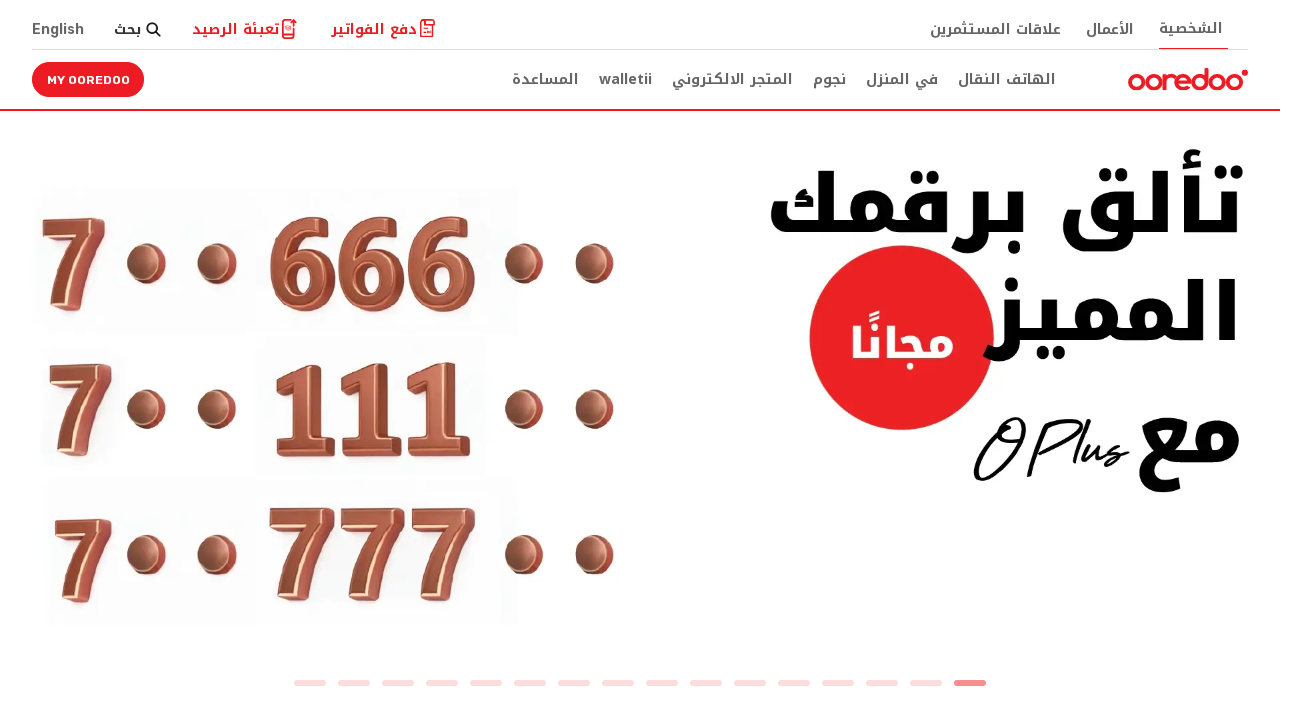

--- FILE ---
content_type: text/html; charset=UTF-8
request_url: https://www.ooredoo.om/ar/%D8%B4%D8%AE%D8%B5%D9%8A/
body_size: 27515
content:
<!DOCTYPE html>
<html dir="rtl" lang="ar">
<head>
    <meta charset="UTF-8">
    <meta http-equiv="X-UA-Compatible" content="IE=edge">
    <meta name="viewport" content="width=device-width, initial-scale=1, minimum-scale=1, maximum-scale=2">
    <meta name="author" content="Ooredoo Oman">
	<meta name="referrer" content="no-referrer">
    <link rel="icon" href="https://www.ooredoo.om/wp-content/themes/ooredoo-cms/assets/images/ooredoo-icon-300x300.png">

    <!--[if lt IE 9]>
    <script src="https://oss.maxcdn.com/html5shiv/3.7.2/html5shiv.min.js"></script>
    <script src="https://oss.maxcdn.com/respond/1.4.2/respond.min.js"></script>
    <![endif]-->


	<!-- Google Tag Manager -->
        <script>(function(w,d,s,l,i){w[l]=w[l]||[];w[l].push({'gtm.start':
        new Date().getTime(),event:'gtm.js'});var f=d.getElementsByTagName(s)[0],
        j=d.createElement(s),dl=l!='dataLayer'?'&l='+l:'';j.async=true;j.src=
        'https://www.googletagmanager.com/gtm.js?id='+i+dl;f.parentNode.insertBefore(j,f);
        })(window,document,'script','dataLayer','GTM-NN2463');</script>
            <!-- Google Tag Manager (noscript) -->
            <noscript><iframe src="https://www.googletagmanager.com/ns.html?id=GTM-NN2463" height="0" width="0" style="display:none;visibility:hidden"></iframe></noscript>
            <!-- End Google Tag Manager (noscript) -->
        <!-- End Google Tag Manager -->
 
     
    
<link rel="preconnect" href="https://fonts.googleapis.com">
<link rel="preconnect" href="https://fonts.gstatic.com" crossorigin>
<link href="https://fonts.googleapis.com/css2?family=Noto+Kufi+Arabic:wght@400;700&family=Noto+Sans:wght@400;700&family=Outfit:wght@400;500;700;800&family=Rubik:wght@400;600;700&display=swap" rel="stylesheet">
<meta name='robots' content='index, follow, max-snippet:-1, max-image-preview:large, max-video-preview:-1' />
	<style>img:is([sizes="auto" i], [sizes^="auto," i]) { contain-intrinsic-size: 3000px 1500px }</style>
	<link rel="alternate" href="https://www.ooredoo.om/en/personal/" hreflang="x-default" />
<link rel="alternate" hreflang="en" href="https://www.ooredoo.om/en/personal/" />
<link rel="alternate" hreflang="ar" href="https://www.ooredoo.om/ar/%d8%b4%d8%ae%d8%b5%d9%8a/" />
<link rel="alternate" hreflang="x-default" href="https://www.ooredoo.om/en/personal/" />

	<title>شخصي - Ooredoo Oman</title>
	<link rel="canonical" href="https://www.ooredoo.om/ar/شخصي/" />
	<meta property="og:locale" content="ar_AR" />
	<meta property="og:type" content="article" />
	<meta property="og:title" content="شخصي - Ooredoo Oman" />
	<meta property="og:url" content="https://www.ooredoo.om/ar/شخصي/" />
	<meta property="og:site_name" content="Ooredoo Oman" />
	<meta property="article:publisher" content="https://www.facebook.com/OoredooOman" />
	<meta property="article:modified_time" content="2023-09-18T11:36:27+00:00" />
	<meta name="twitter:card" content="summary_large_image" />
	<meta name="twitter:site" content="@OoredooOman" />
	<script type="application/ld+json" class="yoast-schema-graph">{"@context":"https://schema.org","@graph":[{"@type":"WebPage","@id":"https://www.ooredoo.om/ar/%d8%b4%d8%ae%d8%b5%d9%8a/","url":"https://www.ooredoo.om/ar/%d8%b4%d8%ae%d8%b5%d9%8a/","name":"شخصي - Ooredoo Oman","isPartOf":{"@id":"https://www.ooredoo.om/en/#website"},"datePublished":"2023-09-18T07:55:32+00:00","dateModified":"2023-09-18T11:36:27+00:00","inLanguage":"ar","potentialAction":[{"@type":"ReadAction","target":["https://www.ooredoo.om/ar/%d8%b4%d8%ae%d8%b5%d9%8a/"]}]},{"@type":"WebSite","@id":"https://www.ooredoo.om/en/#website","url":"https://www.ooredoo.om/en/","name":"Ooredoo Oman","description":"Ooredoo Oman, the leading telecommunications service provider","publisher":{"@id":"https://www.ooredoo.om/en/#organization"},"potentialAction":[{"@type":"SearchAction","target":{"@type":"EntryPoint","urlTemplate":"https://www.ooredoo.om/en/?s={search_term_string}"},"query-input":{"@type":"PropertyValueSpecification","valueRequired":true,"valueName":"search_term_string"}}],"inLanguage":"ar"},{"@type":["Organization","Place"],"@id":"https://www.ooredoo.om/en/#organization","name":"Ooredoo Oman","url":"https://www.ooredoo.om/en/","logo":{"@id":"https://www.ooredoo.om/ar/%d8%b4%d8%ae%d8%b5%d9%8a/#local-main-organization-logo"},"image":{"@id":"https://www.ooredoo.om/ar/%d8%b4%d8%ae%d8%b5%d9%8a/#local-main-organization-logo"},"sameAs":["https://www.facebook.com/OoredooOman","https://x.com/OoredooOman","https://www.instagram.com/OoredooOman/"],"telephone":[],"openingHoursSpecification":[{"@type":"OpeningHoursSpecification","dayOfWeek":["Sunday","Monday","Tuesday","Wednesday","Thursday","Friday","Saturday"],"opens":"09:00","closes":"17:00"}]},{"@type":"ImageObject","inLanguage":"ar","@id":"https://www.ooredoo.om/ar/%d8%b4%d8%ae%d8%b5%d9%8a/#local-main-organization-logo","url":"","contentUrl":"","caption":"Ooredoo Oman"}]}</script>


<style id='classic-theme-styles-inline-css' type='text/css'>
/*! This file is auto-generated */
.wp-block-button__link{color:#fff;background-color:#32373c;border-radius:9999px;box-shadow:none;text-decoration:none;padding:calc(.667em + 2px) calc(1.333em + 2px);font-size:1.125em}.wp-block-file__button{background:#32373c;color:#fff;text-decoration:none}
</style>
<style id='safe-svg-svg-icon-style-inline-css' type='text/css'>
.safe-svg-cover{text-align:center}.safe-svg-cover .safe-svg-inside{display:inline-block;max-width:100%}.safe-svg-cover svg{fill:currentColor;height:100%;max-height:100%;max-width:100%;width:100%}

</style>
<style id='global-styles-inline-css' type='text/css'>
:root{--wp--preset--aspect-ratio--square: 1;--wp--preset--aspect-ratio--4-3: 4/3;--wp--preset--aspect-ratio--3-4: 3/4;--wp--preset--aspect-ratio--3-2: 3/2;--wp--preset--aspect-ratio--2-3: 2/3;--wp--preset--aspect-ratio--16-9: 16/9;--wp--preset--aspect-ratio--9-16: 9/16;--wp--preset--color--black: #000000;--wp--preset--color--cyan-bluish-gray: #abb8c3;--wp--preset--color--white: #ffffff;--wp--preset--color--pale-pink: #f78da7;--wp--preset--color--vivid-red: #cf2e2e;--wp--preset--color--luminous-vivid-orange: #ff6900;--wp--preset--color--luminous-vivid-amber: #fcb900;--wp--preset--color--light-green-cyan: #7bdcb5;--wp--preset--color--vivid-green-cyan: #00d084;--wp--preset--color--pale-cyan-blue: #8ed1fc;--wp--preset--color--vivid-cyan-blue: #0693e3;--wp--preset--color--vivid-purple: #9b51e0;--wp--preset--gradient--vivid-cyan-blue-to-vivid-purple: linear-gradient(135deg,rgba(6,147,227,1) 0%,rgb(155,81,224) 100%);--wp--preset--gradient--light-green-cyan-to-vivid-green-cyan: linear-gradient(135deg,rgb(122,220,180) 0%,rgb(0,208,130) 100%);--wp--preset--gradient--luminous-vivid-amber-to-luminous-vivid-orange: linear-gradient(135deg,rgba(252,185,0,1) 0%,rgba(255,105,0,1) 100%);--wp--preset--gradient--luminous-vivid-orange-to-vivid-red: linear-gradient(135deg,rgba(255,105,0,1) 0%,rgb(207,46,46) 100%);--wp--preset--gradient--very-light-gray-to-cyan-bluish-gray: linear-gradient(135deg,rgb(238,238,238) 0%,rgb(169,184,195) 100%);--wp--preset--gradient--cool-to-warm-spectrum: linear-gradient(135deg,rgb(74,234,220) 0%,rgb(151,120,209) 20%,rgb(207,42,186) 40%,rgb(238,44,130) 60%,rgb(251,105,98) 80%,rgb(254,248,76) 100%);--wp--preset--gradient--blush-light-purple: linear-gradient(135deg,rgb(255,206,236) 0%,rgb(152,150,240) 100%);--wp--preset--gradient--blush-bordeaux: linear-gradient(135deg,rgb(254,205,165) 0%,rgb(254,45,45) 50%,rgb(107,0,62) 100%);--wp--preset--gradient--luminous-dusk: linear-gradient(135deg,rgb(255,203,112) 0%,rgb(199,81,192) 50%,rgb(65,88,208) 100%);--wp--preset--gradient--pale-ocean: linear-gradient(135deg,rgb(255,245,203) 0%,rgb(182,227,212) 50%,rgb(51,167,181) 100%);--wp--preset--gradient--electric-grass: linear-gradient(135deg,rgb(202,248,128) 0%,rgb(113,206,126) 100%);--wp--preset--gradient--midnight: linear-gradient(135deg,rgb(2,3,129) 0%,rgb(40,116,252) 100%);--wp--preset--font-size--small: 13px;--wp--preset--font-size--medium: 20px;--wp--preset--font-size--large: 36px;--wp--preset--font-size--x-large: 42px;--wp--preset--spacing--20: 0.44rem;--wp--preset--spacing--30: 0.67rem;--wp--preset--spacing--40: 1rem;--wp--preset--spacing--50: 1.5rem;--wp--preset--spacing--60: 2.25rem;--wp--preset--spacing--70: 3.38rem;--wp--preset--spacing--80: 5.06rem;--wp--preset--shadow--natural: 6px 6px 9px rgba(0, 0, 0, 0.2);--wp--preset--shadow--deep: 12px 12px 50px rgba(0, 0, 0, 0.4);--wp--preset--shadow--sharp: 6px 6px 0px rgba(0, 0, 0, 0.2);--wp--preset--shadow--outlined: 6px 6px 0px -3px rgba(255, 255, 255, 1), 6px 6px rgba(0, 0, 0, 1);--wp--preset--shadow--crisp: 6px 6px 0px rgba(0, 0, 0, 1);}:where(.is-layout-flex){gap: 0.5em;}:where(.is-layout-grid){gap: 0.5em;}body .is-layout-flex{display: flex;}.is-layout-flex{flex-wrap: wrap;align-items: center;}.is-layout-flex > :is(*, div){margin: 0;}body .is-layout-grid{display: grid;}.is-layout-grid > :is(*, div){margin: 0;}:where(.wp-block-columns.is-layout-flex){gap: 2em;}:where(.wp-block-columns.is-layout-grid){gap: 2em;}:where(.wp-block-post-template.is-layout-flex){gap: 1.25em;}:where(.wp-block-post-template.is-layout-grid){gap: 1.25em;}.has-black-color{color: var(--wp--preset--color--black) !important;}.has-cyan-bluish-gray-color{color: var(--wp--preset--color--cyan-bluish-gray) !important;}.has-white-color{color: var(--wp--preset--color--white) !important;}.has-pale-pink-color{color: var(--wp--preset--color--pale-pink) !important;}.has-vivid-red-color{color: var(--wp--preset--color--vivid-red) !important;}.has-luminous-vivid-orange-color{color: var(--wp--preset--color--luminous-vivid-orange) !important;}.has-luminous-vivid-amber-color{color: var(--wp--preset--color--luminous-vivid-amber) !important;}.has-light-green-cyan-color{color: var(--wp--preset--color--light-green-cyan) !important;}.has-vivid-green-cyan-color{color: var(--wp--preset--color--vivid-green-cyan) !important;}.has-pale-cyan-blue-color{color: var(--wp--preset--color--pale-cyan-blue) !important;}.has-vivid-cyan-blue-color{color: var(--wp--preset--color--vivid-cyan-blue) !important;}.has-vivid-purple-color{color: var(--wp--preset--color--vivid-purple) !important;}.has-black-background-color{background-color: var(--wp--preset--color--black) !important;}.has-cyan-bluish-gray-background-color{background-color: var(--wp--preset--color--cyan-bluish-gray) !important;}.has-white-background-color{background-color: var(--wp--preset--color--white) !important;}.has-pale-pink-background-color{background-color: var(--wp--preset--color--pale-pink) !important;}.has-vivid-red-background-color{background-color: var(--wp--preset--color--vivid-red) !important;}.has-luminous-vivid-orange-background-color{background-color: var(--wp--preset--color--luminous-vivid-orange) !important;}.has-luminous-vivid-amber-background-color{background-color: var(--wp--preset--color--luminous-vivid-amber) !important;}.has-light-green-cyan-background-color{background-color: var(--wp--preset--color--light-green-cyan) !important;}.has-vivid-green-cyan-background-color{background-color: var(--wp--preset--color--vivid-green-cyan) !important;}.has-pale-cyan-blue-background-color{background-color: var(--wp--preset--color--pale-cyan-blue) !important;}.has-vivid-cyan-blue-background-color{background-color: var(--wp--preset--color--vivid-cyan-blue) !important;}.has-vivid-purple-background-color{background-color: var(--wp--preset--color--vivid-purple) !important;}.has-black-border-color{border-color: var(--wp--preset--color--black) !important;}.has-cyan-bluish-gray-border-color{border-color: var(--wp--preset--color--cyan-bluish-gray) !important;}.has-white-border-color{border-color: var(--wp--preset--color--white) !important;}.has-pale-pink-border-color{border-color: var(--wp--preset--color--pale-pink) !important;}.has-vivid-red-border-color{border-color: var(--wp--preset--color--vivid-red) !important;}.has-luminous-vivid-orange-border-color{border-color: var(--wp--preset--color--luminous-vivid-orange) !important;}.has-luminous-vivid-amber-border-color{border-color: var(--wp--preset--color--luminous-vivid-amber) !important;}.has-light-green-cyan-border-color{border-color: var(--wp--preset--color--light-green-cyan) !important;}.has-vivid-green-cyan-border-color{border-color: var(--wp--preset--color--vivid-green-cyan) !important;}.has-pale-cyan-blue-border-color{border-color: var(--wp--preset--color--pale-cyan-blue) !important;}.has-vivid-cyan-blue-border-color{border-color: var(--wp--preset--color--vivid-cyan-blue) !important;}.has-vivid-purple-border-color{border-color: var(--wp--preset--color--vivid-purple) !important;}.has-vivid-cyan-blue-to-vivid-purple-gradient-background{background: var(--wp--preset--gradient--vivid-cyan-blue-to-vivid-purple) !important;}.has-light-green-cyan-to-vivid-green-cyan-gradient-background{background: var(--wp--preset--gradient--light-green-cyan-to-vivid-green-cyan) !important;}.has-luminous-vivid-amber-to-luminous-vivid-orange-gradient-background{background: var(--wp--preset--gradient--luminous-vivid-amber-to-luminous-vivid-orange) !important;}.has-luminous-vivid-orange-to-vivid-red-gradient-background{background: var(--wp--preset--gradient--luminous-vivid-orange-to-vivid-red) !important;}.has-very-light-gray-to-cyan-bluish-gray-gradient-background{background: var(--wp--preset--gradient--very-light-gray-to-cyan-bluish-gray) !important;}.has-cool-to-warm-spectrum-gradient-background{background: var(--wp--preset--gradient--cool-to-warm-spectrum) !important;}.has-blush-light-purple-gradient-background{background: var(--wp--preset--gradient--blush-light-purple) !important;}.has-blush-bordeaux-gradient-background{background: var(--wp--preset--gradient--blush-bordeaux) !important;}.has-luminous-dusk-gradient-background{background: var(--wp--preset--gradient--luminous-dusk) !important;}.has-pale-ocean-gradient-background{background: var(--wp--preset--gradient--pale-ocean) !important;}.has-electric-grass-gradient-background{background: var(--wp--preset--gradient--electric-grass) !important;}.has-midnight-gradient-background{background: var(--wp--preset--gradient--midnight) !important;}.has-small-font-size{font-size: var(--wp--preset--font-size--small) !important;}.has-medium-font-size{font-size: var(--wp--preset--font-size--medium) !important;}.has-large-font-size{font-size: var(--wp--preset--font-size--large) !important;}.has-x-large-font-size{font-size: var(--wp--preset--font-size--x-large) !important;}
:where(.wp-block-post-template.is-layout-flex){gap: 1.25em;}:where(.wp-block-post-template.is-layout-grid){gap: 1.25em;}
:where(.wp-block-columns.is-layout-flex){gap: 2em;}:where(.wp-block-columns.is-layout-grid){gap: 2em;}
:root :where(.wp-block-pullquote){font-size: 1.5em;line-height: 1.6;}
</style>
<link rel='stylesheet' id='contact-form-7-css' href='https://www.ooredoo.om/wp-content/plugins/contact-form-7/includes/css/styles.css?ver=6.0.6' type='text/css' media='all' />
<link rel='stylesheet' id='contact-form-7-rtl-css' href='https://www.ooredoo.om/wp-content/plugins/contact-form-7/includes/css/styles-rtl.css?ver=6.0.6' type='text/css' media='all' />
<link rel='stylesheet' id='oqcms-style-css-css' href='https://www.ooredoo.om/wp-content/themes/ooredoo-cms/style.css?ver=1765867416' type='text/css' media='all' />
<link rel='stylesheet' id='oqcms-help-center-corporate-css-css' href='https://www.ooredoo.om/wp-content/themes/ooredoo-cms/help-centre/css/help-centre.css?ver=1744874992' type='text/css' media='' />
<link rel='stylesheet' id='oqcms-help-center-corporate-rtl-css' href='https://www.ooredoo.om/wp-content/themes/ooredoo-cms/help-centre/css/help-centre-rtl.css?ver=1716299231' type='text/css' media='' />
<link rel='stylesheet' id='oqcms-fontawesome-css-css' href='https://www.ooredoo.om/wp-content/themes/ooredoo-cms/assets/css/font-awesome.min.css?ver=1765868947' type='text/css' media='' />
<script type="text/javascript" id="wpml-cookie-js-extra">
/* <![CDATA[ */
var wpml_cookies = {"wp-wpml_current_language":{"value":"ar","expires":1,"path":"\/"}};
var wpml_cookies = {"wp-wpml_current_language":{"value":"ar","expires":1,"path":"\/"}};
/* ]]> */
</script>
<script type="text/javascript" src="https://www.ooredoo.om/wp-content/plugins/sitepress-multilingual-cms/res/js/cookies/language-cookie.js?ver=476000" id="wpml-cookie-js" defer="defer" data-wp-strategy="defer"></script>
<script type="text/javascript" src="https://www.ooredoo.om/wp-content/themes/ooredoo-cms/assets/js/jquery.min.js?ver=3.5.1" id="jquery-js"></script>
<script type="text/javascript" id="cf7rl-redirect_method-js-extra">
/* <![CDATA[ */
var cf7rl_ajax_object = {"cf7rl_ajax_url":"https:\/\/www.ooredoo.om\/ar\/no-admin-ajax\/","cf7rl_forms":"[\"|51907|url|https:\\\/\\\/www.ooredoo.om\\\/en\\\/business\\\/manzili-raffle-draw\\\/manzili-raffle-draw-thank-you\\\/|1|\",\"|51290|url|https:\\\/\\\/www.ooredoo.om\\\/en\\\/about-ooredoo\\\/sign-up\\\/thank-you\\\/|0|\"]"};
/* ]]> */
</script>
<script type="text/javascript" src="https://www.ooredoo.om/wp-content/plugins/cf7-redirect-thank-you-page/assets/js/redirect_method.js" id="cf7rl-redirect_method-js"></script>
<link rel="stylesheet" href="https://www.ooredoo.om/wp-content/themes/ooredoo-cms/rtl.css?ver=1765871787" type="text/css" media="screen" /><link rel="alternate" title="oEmbed (JSON)" type="application/json+oembed" href="https://www.ooredoo.om/ar/wp-json/oembed/1.0/embed?url=https%3A%2F%2Fwww.ooredoo.om%2Far%2F%25d8%25b4%25d8%25ae%25d8%25b5%25d9%258a%2F" />
<link rel="alternate" title="oEmbed (XML)" type="text/xml+oembed" href="https://www.ooredoo.om/ar/wp-json/oembed/1.0/embed?url=https%3A%2F%2Fwww.ooredoo.om%2Far%2F%25d8%25b4%25d8%25ae%25d8%25b5%25d9%258a%2F&#038;format=xml" />
<meta name="generator" content="WebP Uploads 1.0.0">
		<style type="text/css" id="wp-custom-css">
			p.navbar-item-link.switch-to-ooredoo {padding: 0px;}		</style>
		
</head>
<body class="rtl wp-singular page-template page-template-templates page-template-html-template page-template-templateshtml-template-php page page-id-27688 page-parent wp-theme-ooredoo-cms _ooredoo_website_ ">
<script>
  window.rsConf = {
    general: {usePost: true}
  }
</script>
<!--<script type="text/javascript" src="https://cdn-me.readspeaker.com/script/6555/webReader/webReader.js?pids=wr&ver=2.5.0" id="rs_req_Init"></script>-->



    <script>
    localStorage.setItem("CUSTOMER_CUSTOM_LOCAL", "ARABIC")
    </script>

    <script>
    document.cookie="CUSTOMER_CUSTOM_LOCAL=ar_QA; path=/;SameSite=Lax;secure;";
	document.cookie= "MAP_LANGUAGE=ar; path=/;SameSite=Lax;secure;";	
    </script>
    <nav class="header">
        <div class="container navbar header-top-navbar">
            <ul class="nav navbar-nav nav-left-links">
                <li class="nav-item active">
                    <a id="Clicks_Main_Menu_Personal" class="nav-link" href="https://www.ooredoo.om/ar/">الشخصية</a>
                </li>
                <li class="nav-item">
                    <a id="Clicks_Main_Menu_Business" class="nav-link" href="https://www.ooredoo.om/ar/business/">الأعمال</a>
                </li>
                <li class="nav-item">
                    <a id="Clicks_Main_Menu_Investor" class="nav-link" href="https://www.ooredoo.om/ar/investor-relations-home/">علاقات المستثمرين</a>
                </li>
            </ul>
            <ul class="nav navbar-nav navbar-right">
			    					<li class="nav-item">
						<a id="Clicks_Main_Menu_Pay_Bill" class="nav-link" href="https://shop.ooredoo.om/recharge-bill-payments?lang=ar" target="_blank">
							<div class="icons paybill"></div>
							<span>دفع الفواتير</span>
						</a>
					</li>
					<li class="nav-item">
						<a id="Clicks_Main_Menu_Recharge" class="nav-link" href="https://shop.ooredoo.om/recharge-bill-payments?lang=ar" target="_blank">
							<div class="icons recharge"></div>
							<span>تعبئة الرصيد</span> 
						</a>
					</li>
				                <li class="nav-item">
                    <a id="Clicks_Main_Menu_Search" class="nav-link Clicks_Main_Search">
                        <div class="icons search"></div>
                        <span>بحث</span> 
                    </a>
                </li>
                
                <li class="nav-item">               
    
                <a class="locale_changer" data-locale-name="ar_QA" id="locale_changer" href="https://www.ooredoo.om/en/personal/">English</a>        
                </li>
            </ul>
        </div>
        <div class="container navbar navbar-expand-lg header-main-navbar">
            <div class="navbar-header">
                
                <a id="Clicks_Main_Menu_Logo" href="https://www.ooredoo.om/ar/" class="d-none d-md-block">
                <img class="mob-logo" src="https://www.ooredoo.om/wp-content/themes/ooredoo-cms/assets/images/Ooredoo_logo.svg" alt="Ooredoo Oman" />
                </a>
                <div class="navbar-header-mobile d-flex d-block d-sm-none">                    
                    <div class="header-menu-logo">
                        <button class="navbar-toggler" type="button" data-toggle="collapse"
                        data-target="#navbarSupportedContent" aria-controls="navbarSupportedContent"
                        aria-expanded="false" aria-label="Toggle navigation">
                        <img src="https://www.ooredoo.om/wp-content/themes/ooredoo-cms/assets/images/mobile-list-menu.svg" alt="Ooredoo Oman" />
                        </button>
                        <a id="Clicks_Main_Menu_Logo" href="https://www.ooredoo.om/ar/">
                            <img class="mob-logo" src="https://www.ooredoo.om/wp-content/themes/ooredoo-cms/assets/images/Ooredoo_logo.svg" alt="Ooredoo Oman"/>
                        </a>
                    </div>
                    <div class="header-menu-icons">
                        <a id="Clicks_Main_Menu_Search" class="nav-link primary-color Clicks_Main_Search">
                            <img width="15px" src="https://www.ooredoo.om/wp-content/themes/ooredoo-cms/assets/images/Search-mobile.svg" alt="Ooredoo Oman" /> 
                            <span>بحث</span>
                        </a>
														<a id="Clicks_Main_Menu_Pay_Bill" class="nav-link primary-color" href="https://shop.ooredoo.om/recharge-bill-payments?lang=ar" target="_blank">
									<img width="15px" src="https://www.ooredoo.om/wp-content/themes/ooredoo-cms/assets/images/paybill.svg" alt="Ooredoo Oman" /> 
									<span>دفع الفواتير</span>
								</a>
								<a id="Clicks_Main_Menu_Recharge" class="nav-link primary-color" href="https://shop.ooredoo.om/recharge-bill-payments?lang=ar" target="_blank">
									<img width="15px" src="https://www.ooredoo.om/wp-content/themes/ooredoo-cms/assets/images/recharge.svg" alt="Ooredoo Oman" />
									<span>تعبئة الرصيد</span>
								</a>	
						                        
                    </div> 
                </div>

            </div>     
            
            <!-- menu promery sectin start -->
            <div class="navbar-collapse collapse" id="navbarSupportedContent">
                <ul class="navbar-nav header-menu-items mr-auto" id="header-menu-items">
                                                                    													
                            <li class="dropdown" id="oo_mobile_menu0" data-menukey="0">
                                <a class="dropdown-toggle" href="javascript:void(0)">
                                    الهاتف النقال                                </a>
                                <ul class="dropdown-menu" aria-labelledby="الهاتف النقال">

                                    <div class="container d-none d-sm-block">
                                        <div class="row w-100" id="dopdown1">
                                                                                                                                                                                                
                                                    <li class="col-sm-3 col-md-3 col-lg-3" key="0">
                                                        <p class="navbar-item-title">
                                                            <a class="not_clickable t-s" href="/ar/personal/mobile/shahry-postpaid">آجل الدفع </a>
                                                        </p>
                                                                                                                                                                                                <p class="navbar-item-link oplus-plans">
                                                                        <a href="/ar/personal/mobile/o-plus/">OPlus Plans</a>
                                                                    </p>
                                                                                                                                    <p class="navbar-item-link %d8%a7%d9%82%d8%a7%d8%aa-%d9%84%d9%84%d8%a8%d9%8a%d8%a7%d9%86%d8%a7%d8%aa-%d9%81%d9%82%d8%b7">
                                                                        <a href="/ar/personal/mobile/shahry-postpaid/shahry-data-only-plans/">اقات  للبيانات فقط</a>
                                                                    </p>
                                                                                                                                    <p class="navbar-item-link %d8%a8%d8%a8%d8%a7%d9%82%d8%a7%d8%aa-%d8%a7%d9%84%d9%85%d8%b6%d8%a7%d9%81%d8%a9">
                                                                        <a href="/ar/personal/mobile/shahry-postpaid/shahry-add-ons/">بباقات المضافة</a>
                                                                    </p>
                                                                                                                                    <p class="navbar-item-link 5g-consumer bold_item_menu_link">
                                                                        <a href="/ar/personal/mobile/5g">5G Consumer</a>
                                                                    </p>
                                                                                                                                    <p class="navbar-item-link volte bold_item_menu_link">
                                                                        <a href="/ar/personal/mobile/volte">VoLTE</a>
                                                                    </p>
                                                                                                                                                                                </li>
                                                   
                                                                                                    
                                                    <li class="col-sm-3 col-md-3 col-lg-3" key="1">
                                                        <p class="navbar-item-title">
                                                            <a class="not_clickable t-s" href="/ar/personal/mobile/hala-prepaid/">هلا (مسبق الدفع)</a>
                                                        </p>
                                                                                                                                                                                                <p class="navbar-item-link %d9%87%d9%84%d8%a7">
                                                                        <a href="https://www.ooredoo.om/ar/%d8%b4%d8%ae%d8%b5%d9%8a/%d8%a7%d9%84%d9%87%d8%a7%d8%aa%d9%81-%d8%a7%d9%84%d9%86%d9%82%d8%a7%d9%84/hala-prepaid/hala-plus/">هلا +</a>
                                                                    </p>
                                                                                                                                    <p class="navbar-item-link %d8%b4%d8%b1%d9%8a%d8%ad%d8%a9-%d9%87%d9%84%d8%a7">
                                                                        <a href="/ar/personal/mobile/hala-prepaid/hala-sim/">شريحة هلا</a>
                                                                    </p>
                                                                                                                                    <p class="navbar-item-link %d8%a8%d8%a7%d9%82%d8%a7%d8%aa-%d9%87%d9%84%d8%a7-%d8%a7%d9%84%d9%85%d8%b6%d8%a7%d9%81%d8%a9">
                                                                        <a href="/ar/personal/mobile/hala-prepaid/hala-add-ons/">باقات هلا المضافة</a>
                                                                    </p>
                                                                                                                                    <p class="navbar-item-link %d8%a7%d9%84%d8%b9%d9%88%d8%af%d8%a9-%d9%84%d9%84%d9%85%d8%af%d8%a7%d8%b1%d8%b3">
                                                                        <a href="https://www.ooredoo.om/ar/personal/mobile/back-to-school-offer/">العودة للمدارس</a>
                                                                    </p>
                                                                                                                                    <p class="navbar-item-link %d8%a8%d8%a7%d9%82%d8%a9-%d8%b2%d8%a7%d8%a6%d8%b1 bold_item_menu_link">
                                                                        <a href="/ar/personal/mobile/tourist-pack">باقة زائر</a>
                                                                    </p>
                                                                                                                                                                                </li>
                                                   
                                                                                                    
                                                    <li class="col-sm-3 col-md-3 col-lg-3" key="2">
                                                        <p class="navbar-item-title">
                                                            <a class="not_clickable t-s" href="https://www.ooredoo.om/ar/%d8%b4%d8%ae%d8%b5%d9%8a/%d8%a7%d9%84%d9%87%d8%a7%d8%aa%d9%81-%d8%a7%d9%84%d9%86%d9%82%d8%a7%d9%84/roaming/">التجوال</a>
                                                        </p>
                                                                                                                                                                                                <p class="navbar-item-link %d8%a7%d9%84%d8%aa%d8%ac%d9%88%d8%a7%d9%84-%d8%a7%d9%84%d8%af%d9%88%d9%84%d9%8a-%d9%81%d9%8a-%d8%a7%d9%84%d8%b1%d8%ad%d9%84%d8%a7%d8%aa-%d8%a7%d9%84%d8%ac%d9%88%d9%8a%d8%a9-%d9%88-%d8%a7%d9%84%d8%aa">
                                                                        <a href="https://www.ooredoo.om/ar/%d8%b4%d8%ae%d8%b5%d9%8a/%d8%a7%d9%84%d9%87%d8%a7%d8%aa%d9%81-%d8%a7%d9%84%d9%86%d9%82%d8%a7%d9%84/roaming/in-flight-roaming-maritime-roaming/">التجوال الدولي في الرحلات الجوية و التجوال البحري</a>
                                                                    </p>
                                                                                                                                                                                </li>
                                                   
                                                                                                    
                                                    <li class="col-sm-3 col-md-3 col-lg-3" key="3">
                                                        <p class="navbar-item-title">
                                                            <a class="not_clickable t-s" href="/ar/personal/mobile/services">الخدمات</a>
                                                        </p>
                                                                                                                                                                                                <p class="navbar-item-link %d8%ae%d8%af%d9%85%d8%a9-%d8%aa%d8%b3%d8%ac%d9%8a%d9%84-%d8%a7%d9%84%d9%86%d8%b7%d8%a7%d9%82-domain">
                                                                        <a href="/ar/business/ict/cloud-services/domain-name-registration">خدمة تسجيل النطاق Domain</a>
                                                                    </p>
                                                                                                                                    <p class="navbar-item-link osn-plus">
                                                                        <a href="/ar/personal/mobile/services/osn-plus/">OSN Plus</a>
                                                                    </p>
                                                                                                                                    <p class="navbar-item-link huawei-app-gallery">
                                                                        <a href="/ar/personal/mobile/services/huawei-app-gallery/">Huawei App Gallery</a>
                                                                    </p>
                                                                                                                                    <p class="navbar-item-link %d8%ae%d8%af%d9%85%d8%a7%d8%aa-%d8%a7%d9%84%d8%af%d9%81%d8%b9">
                                                                        <a href="/ar/personal/mobile/services/ooredoo-pay/">خدمات الدفع</a>
                                                                    </p>
                                                                                                                                    <p class="navbar-item-link %d8%a7%d9%84%d9%85%d8%b9%d9%84%d9%88%d9%85%d8%a7%d8%aa-%d9%88%d8%a7%d9%84%d8%aa%d8%b1%d9%81%d9%8a%d9%87">
                                                                        <a href="/ar/personal/mobile/services/entertainment/">المعلومات والترفيه</a>
                                                                    </p>
                                                                                                                                    <p class="navbar-item-link starzplay-carrier-billing">
                                                                        <a href="/ar/personal/mobile/services/starzplay-carrier-billing/">STARZPLAY Carrier Billing</a>
                                                                    </p>
                                                                                                                                    <p class="navbar-item-link %d8%a3%d8%b3%d8%b9%d8%a7%d8%b1-%d8%a7%d9%84%d9%85%d9%83%d8%a7%d9%84%d9%85%d8%a7%d8%aa-%d8%a7%d9%84%d9%87%d8%a7%d8%aa%d9%81%d9%8a%d8%a9-%d8%a7%d9%84%d8%af%d9%88%d9%84%d9%8a%d8%a9">
                                                                        <a href="https://www.ooredoo.om/ar/%d8%b4%d8%ae%d8%b5%d9%8a/%d8%a7%d9%84%d9%87%d8%a7%d8%aa%d9%81-%d8%a7%d9%84%d9%86%d9%82%d8%a7%d9%84/%d8%a3%d8%b3%d8%b9%d8%a7%d8%b1-%d8%a7%d9%84%d9%85%d9%83%d8%a7%d9%84%d9%85%d8%a7%d8%aa-%d8%a7%d9%84%d9%87%d8%a7%d8%aa%d9%81%d9%8a%d8%a9-%d8%a7%d9%84%d8%af%d9%88%d9%84%d9%8a%d8%a9/"> أسعار المكالمات الهاتفية الدولية</a>
                                                                    </p>
                                                                                                                                                                                </li>
                                                   
                                                                                                    
                                                    <li class="col-sm-3 col-md-3 col-lg-3" key="4">
                                                        <p class="navbar-item-title">
                                                            <a class="not_clickable t-s" href="javascript:void(0)">الخدمات الرقمية</a>
                                                        </p>
                                                                                                                                                                                                <p class="navbar-item-link %d9%85%d8%ad%d8%aa%d9%88%d9%89-%d8%a7%d9%84%d8%ae%d8%af%d9%85%d8%a7%d8%aa-%d9%82%d9%8a%d9%85%d8%a9-%d8%a7%d9%84%d9%85%d8%b6%d8%a7%d9%81%d8%a9">
                                                                        <a href="https://www.ooredoo.om/ar/personal/mobile/vas-services/">محتوى الخدمات قيمة المضافة</a>
                                                                    </p>
                                                                                                                                    <p class="navbar-item-link %d8%a8%d8%b7%d8%a7%d9%82%d8%a9-%d8%a7%d9%84%d9%87%d8%af%d8%a7%d9%8a%d8%a7">
                                                                        <a href="/ar/personal/mobile/digital-services/gift-cards/">بطاقة الهدايا</a>
                                                                    </p>
                                                                                                                                    <p class="navbar-item-link osn-streaming">
                                                                        <a href="/ar/personal/mobile/digital-services/osn-streaming/">OSN Streaming</a>
                                                                    </p>
                                                                                                                                    <p class="navbar-item-link esim">
                                                                        <a href="/ar/personal/mobile/digital-services/esim/">ESIM</a>
                                                                    </p>
                                                                                                                                    <p class="navbar-item-link %d8%a3%d9%84%d8%ad%d8%a7%d9%86%d9%8a">
                                                                        <a href="/ar/personal/mobile/digital-services/al-7-ani/">ألحاني</a>
                                                                    </p>
                                                                                                                                    <p class="navbar-item-link %d9%85%d9%88%d9%82%d8%b9-%d8%a7%d9%84%d9%85%d8%b2%d8%a7%d9%8a%d8%af%d8%a9-%d8%b9%d9%84%d9%89-%d8%a3%d8%b1%d9%82%d8%a7%d9%85-%d8%a7%d9%84%d9%87%d9%88%d8%a7%d8%aa%d9%81-%d8%a7%d9%84%d9%86%d9%82%d8%a7">
                                                                        <a href="/ar/personal/mobile/digital-services/auction/">موقع المزايدة على أرقام الهواتف النقالة</a>
                                                                    </p>
                                                                                                                                    <p class="navbar-item-link %d8%b3%d8%aa%d8%b1%d9%8a%d9%85-%d8%a7%d9%88%d9%86">
                                                                        <a href="/ar/personal/mobile/digital-services/stream-on/">ستريم اون</a>
                                                                    </p>
                                                                                                                                    <p class="navbar-item-link %d8%aa%d8%ad%d9%88%d9%8a%d9%84-%d8%a7%d9%84%d8%a8%d9%8a%d8%a7%d9%86%d8%a7%d8%aa">
                                                                        <a href="/ar/personal/mobile/digital-services/data-transfer/">تحويل البيانات</a>
                                                                    </p>
                                                                                                                                    <p class="navbar-item-link %d8%a7%d9%84%d8%af%d9%81%d8%b9-%d8%a7%d9%84%d8%aa%d9%84%d9%82%d8%a7%d8%a6%d9%8a">
                                                                        <a href="/ar/personal/mobile/digital-services/auto-pay/">الدفع التلقائي</a>
                                                                    </p>
                                                                                                                                                                                </li>
                                                   
                                                                                                    
                                                    <li class="col-sm-3 col-md-3 col-lg-3" key="5">
                                                        <p class="navbar-item-title">
                                                            <a class="not_clickable t-s" href="/ar/personal/mobile/mobile-financial-services/express-credit/">الرقمية لخدمات المالية</a>
                                                        </p>
                                                                                                                                                                                                <p class="navbar-item-link %d8%b1%d8%b5%d9%8a%d8%af-%d8%a5%d9%83%d8%b3%d8%a8%d8%b1%d8%b3">
                                                                        <a href="/ar/personal/mobile/mobile-financial-services/express-credit/">رصيد إكسبرس</a>
                                                                    </p>
                                                                                                                                    <p class="navbar-item-link local-credit-transfer">
                                                                        <a href="/ar/personal/mobile/mobile-financial-services/local-credit-transfer/">Local Credit Transfer</a>
                                                                    </p>
                                                                                                                                    <p class="navbar-item-link %d8%aa%d8%ad%d9%88%d9%8a%d9%84-%d8%a7%d9%84%d8%b1%d8%b5%d9%8a%d8%af-%d8%a7%d9%84%d8%af%d9%88%d9%84%d9%8a">
                                                                        <a href="/ar/personal/mobile/mobile-financial-services/international-credit-transfer/">تحويل الرصيد الدولي</a>
                                                                    </p>
                                                                                                                                    <p class="navbar-item-link pay-privacy-policy">
                                                                        <a href="https://www.ooredoo.om/ar/business/services/pay-privacy-policy/ ">Pay+ Privacy Policy</a>
                                                                    </p>
                                                                                                                                    <p class="navbar-item-link %d8%a8%d9%8a%d9%85%d8%a9-%d9%84%d9%84%d8%aa%d8%a3%d9%85%d9%8a%d9%86">
                                                                        <a href="https://www.ooredoo.om/ar/%d8%b4%d8%ae%d8%b5%d9%8a/%d8%a7%d9%84%d9%87%d8%a7%d8%aa%d9%81-%d8%a7%d9%84%d9%86%d9%82%d8%a7%d9%84/%d8%a7%d9%84%d8%ae%d8%af%d9%85%d8%a7%d8%aa-%d8%a7%d9%84%d8%b1%d9%82%d9%85%d9%8a%d8%a9/bima-insurance/%20">بيمة للتأمين</a>
                                                                    </p>
                                                                                                                                    <p class="navbar-item-link ooredoo-dhofar-insurance-service">
                                                                        <a href="https://www.ooredoo.om/ar/personal/mobile/ooredoo-dhofar-insurance-service/">Ooredoo & Dhofar insurance service</a>
                                                                    </p>
                                                                                                                                                                                </li>
                                                   
                                                                                                    
                                                    <li class="col-sm-3 col-md-3 col-lg-3" key="6">
                                                        <p class="navbar-item-title">
                                                            <a class="not_clickable t-s" href="/ar/personal/mobile/promotions/">العروض</a>
                                                        </p>
                                                                                                                                                                                                <p class="navbar-item-link %d8%a7%d8%b4%d8%ad%d9%86-%d9%88%d8%a7%d8%b1%d8%a8%d8%ad">
                                                                        <a href="https://www.ooredoo.om/ar/personal/mobile/promotions/recharge-win/">اشحن واربح</a>
                                                                    </p>
                                                                                                                                    <p class="navbar-item-link uae-unlimited-offer">
                                                                        <a href="https://www.ooredoo.om/ar/%d8%b4%d8%ae%d8%b5%d9%8a/%d8%a7%d9%84%d9%87%d8%a7%d8%aa%d9%81-%d8%a7%d9%84%d9%86%d9%82%d8%a7%d9%84/uae-unlimited-offers/">UAE Unlimited Offer</a>
                                                                    </p>
                                                                                                                                    <p class="navbar-item-link %d8%b9%d8%b1%d8%b6-%d8%b3%d8%ad%d8%a8-%d9%8a%d8%a7%d9%86%d8%b5%d9%8a%d8%a8-%d8%b4%d8%a8%d9%83%d8%a9-wifi">
                                                                        <a href="https://www.ooredoo.om/ar/personal/mobile/promotions/wifi-mesh-raffle-draw-offer/">عرض سحب يانصيب شبكة WiFi</a>
                                                                    </p>
                                                                                                                                    <p class="navbar-item-link free-bronze-no">
                                                                        <a href="/ar/personal/mobile/promotions/free-bronze-no/">Free Bronze No</a>
                                                                    </p>
                                                                                                                                                                                </li>
                                                   
                                                                                                                                                    
                                        </div>
                                    </div>


                                    <div class="container d-block d-sm-none">
                                        <div class="row-fluid">
                                            <div class="col-xs-12">
                                                <div class="panel-group">
                                                                                                                                                                                                                                                                                            <div class="panel panel-default">
															 
																<a href="#آج�_0" class="collapsed panel-default-title" data-toggle="collapse" aria-expanded="false">آجل الدفع </a>
																<div id="آج�_0" class="panel-collapse collapse " aria-expanded="false">
																	<p class="navbar-item-link %d8%a2%d8%ac%d9%84-%d8%a7%d9%84%d8%af%d9%81%d8%b9">
																		<a href="/ar/personal/mobile/shahry-postpaid">آجل الدفع </a>
																	</p> 
																																																					<p class="navbar-item-link oplus-plans">
																			<a href="/ar/personal/mobile/o-plus/">OPlus Plans</a>
																		</p> 
																																				<p class="navbar-item-link %d8%a7%d9%82%d8%a7%d8%aa-%d9%84%d9%84%d8%a8%d9%8a%d8%a7%d9%86%d8%a7%d8%aa-%d9%81%d9%82%d8%b7">
																			<a href="/ar/personal/mobile/shahry-postpaid/shahry-data-only-plans/">اقات  للبيانات فقط</a>
																		</p> 
																																				<p class="navbar-item-link %d8%a8%d8%a8%d8%a7%d9%82%d8%a7%d8%aa-%d8%a7%d9%84%d9%85%d8%b6%d8%a7%d9%81%d8%a9">
																			<a href="/ar/personal/mobile/shahry-postpaid/shahry-add-ons/">بباقات المضافة</a>
																		</p> 
																																				<p class="navbar-item-link 5g-consumer bold_item_menu_link">
																			<a href="/ar/personal/mobile/5g">5G Consumer</a>
																		</p> 
																																				<p class="navbar-item-link volte bold_item_menu_link">
																			<a href="/ar/personal/mobile/volte">VoLTE</a>
																		</p> 
																																																					
																</div>
															                                                               
                                                            </div>
                                                                                                                                                                                <div class="panel panel-default">
															 
																<a href="#هل�_1" class="collapsed panel-default-title" data-toggle="collapse" aria-expanded="false">هلا (مسبق الدفع)</a>
																<div id="هل�_1" class="panel-collapse collapse " aria-expanded="false">
																	<p class="navbar-item-link %d9%87%d9%84%d8%a7-%d9%85%d8%b3%d8%a8%d9%82-%d8%a7%d9%84%d8%af%d9%81%d8%b9">
																		<a href="/ar/personal/mobile/hala-prepaid/">هلا (مسبق الدفع)</a>
																	</p> 
																																																					<p class="navbar-item-link %d9%87%d9%84%d8%a7">
																			<a href="https://www.ooredoo.om/ar/%d8%b4%d8%ae%d8%b5%d9%8a/%d8%a7%d9%84%d9%87%d8%a7%d8%aa%d9%81-%d8%a7%d9%84%d9%86%d9%82%d8%a7%d9%84/hala-prepaid/hala-plus/">هلا +</a>
																		</p> 
																																				<p class="navbar-item-link %d8%b4%d8%b1%d9%8a%d8%ad%d8%a9-%d9%87%d9%84%d8%a7">
																			<a href="/ar/personal/mobile/hala-prepaid/hala-sim/">شريحة هلا</a>
																		</p> 
																																				<p class="navbar-item-link %d8%a8%d8%a7%d9%82%d8%a7%d8%aa-%d9%87%d9%84%d8%a7-%d8%a7%d9%84%d9%85%d8%b6%d8%a7%d9%81%d8%a9">
																			<a href="/ar/personal/mobile/hala-prepaid/hala-add-ons/">باقات هلا المضافة</a>
																		</p> 
																																				<p class="navbar-item-link %d8%a7%d9%84%d8%b9%d9%88%d8%af%d8%a9-%d9%84%d9%84%d9%85%d8%af%d8%a7%d8%b1%d8%b3">
																			<a href="https://www.ooredoo.om/ar/personal/mobile/back-to-school-offer/">العودة للمدارس</a>
																		</p> 
																																				<p class="navbar-item-link %d8%a8%d8%a7%d9%82%d8%a9-%d8%b2%d8%a7%d8%a6%d8%b1 bold_item_menu_link">
																			<a href="/ar/personal/mobile/tourist-pack">باقة زائر</a>
																		</p> 
																																																					
																</div>
															                                                               
                                                            </div>
                                                                                                                                                                                <div class="panel panel-default">
															 
																<a href="#ال�_2" class="collapsed panel-default-title" data-toggle="collapse" aria-expanded="false">التجوال</a>
																<div id="ال�_2" class="panel-collapse collapse " aria-expanded="false">
																	<p class="navbar-item-link %d8%a7%d9%84%d8%aa%d8%ac%d9%88%d8%a7%d9%84">
																		<a href="https://www.ooredoo.om/ar/%d8%b4%d8%ae%d8%b5%d9%8a/%d8%a7%d9%84%d9%87%d8%a7%d8%aa%d9%81-%d8%a7%d9%84%d9%86%d9%82%d8%a7%d9%84/roaming/">التجوال</a>
																	</p> 
																																																					<p class="navbar-item-link %d8%a7%d9%84%d8%aa%d8%ac%d9%88%d8%a7%d9%84-%d8%a7%d9%84%d8%af%d9%88%d9%84%d9%8a-%d9%81%d9%8a-%d8%a7%d9%84%d8%b1%d8%ad%d9%84%d8%a7%d8%aa-%d8%a7%d9%84%d8%ac%d9%88%d9%8a%d8%a9-%d9%88-%d8%a7%d9%84%d8%aa">
																			<a href="https://www.ooredoo.om/ar/%d8%b4%d8%ae%d8%b5%d9%8a/%d8%a7%d9%84%d9%87%d8%a7%d8%aa%d9%81-%d8%a7%d9%84%d9%86%d9%82%d8%a7%d9%84/roaming/in-flight-roaming-maritime-roaming/">التجوال الدولي في الرحلات الجوية و التجوال البحري</a>
																		</p> 
																																																					
																</div>
															                                                               
                                                            </div>
                                                                                                                                                                                <div class="panel panel-default">
															 
																<a href="#ال�_3" class="collapsed panel-default-title" data-toggle="collapse" aria-expanded="false">الخدمات</a>
																<div id="ال�_3" class="panel-collapse collapse " aria-expanded="false">
																	<p class="navbar-item-link %d8%a7%d9%84%d8%ae%d8%af%d9%85%d8%a7%d8%aa">
																		<a href="/ar/personal/mobile/services">الخدمات</a>
																	</p> 
																																																					<p class="navbar-item-link %d8%ae%d8%af%d9%85%d8%a9-%d8%aa%d8%b3%d8%ac%d9%8a%d9%84-%d8%a7%d9%84%d9%86%d8%b7%d8%a7%d9%82-domain">
																			<a href="/ar/business/ict/cloud-services/domain-name-registration">خدمة تسجيل النطاق Domain</a>
																		</p> 
																																				<p class="navbar-item-link osn-plus">
																			<a href="/ar/personal/mobile/services/osn-plus/">OSN Plus</a>
																		</p> 
																																				<p class="navbar-item-link huawei-app-gallery">
																			<a href="/ar/personal/mobile/services/huawei-app-gallery/">Huawei App Gallery</a>
																		</p> 
																																				<p class="navbar-item-link %d8%ae%d8%af%d9%85%d8%a7%d8%aa-%d8%a7%d9%84%d8%af%d9%81%d8%b9">
																			<a href="/ar/personal/mobile/services/ooredoo-pay/">خدمات الدفع</a>
																		</p> 
																																				<p class="navbar-item-link %d8%a7%d9%84%d9%85%d8%b9%d9%84%d9%88%d9%85%d8%a7%d8%aa-%d9%88%d8%a7%d9%84%d8%aa%d8%b1%d9%81%d9%8a%d9%87">
																			<a href="/ar/personal/mobile/services/entertainment/">المعلومات والترفيه</a>
																		</p> 
																																				<p class="navbar-item-link starzplay-carrier-billing">
																			<a href="/ar/personal/mobile/services/starzplay-carrier-billing/">STARZPLAY Carrier Billing</a>
																		</p> 
																																				<p class="navbar-item-link %d8%a3%d8%b3%d8%b9%d8%a7%d8%b1-%d8%a7%d9%84%d9%85%d9%83%d8%a7%d9%84%d9%85%d8%a7%d8%aa-%d8%a7%d9%84%d9%87%d8%a7%d8%aa%d9%81%d9%8a%d8%a9-%d8%a7%d9%84%d8%af%d9%88%d9%84%d9%8a%d8%a9">
																			<a href="https://www.ooredoo.om/ar/%d8%b4%d8%ae%d8%b5%d9%8a/%d8%a7%d9%84%d9%87%d8%a7%d8%aa%d9%81-%d8%a7%d9%84%d9%86%d9%82%d8%a7%d9%84/%d8%a3%d8%b3%d8%b9%d8%a7%d8%b1-%d8%a7%d9%84%d9%85%d9%83%d8%a7%d9%84%d9%85%d8%a7%d8%aa-%d8%a7%d9%84%d9%87%d8%a7%d8%aa%d9%81%d9%8a%d8%a9-%d8%a7%d9%84%d8%af%d9%88%d9%84%d9%8a%d8%a9/"> أسعار المكالمات الهاتفية الدولية</a>
																		</p> 
																																																					
																</div>
															                                                               
                                                            </div>
                                                                                                                                                                                <div class="panel panel-default">
															 
																<a href="#ال�_4" class="collapsed panel-default-title" data-toggle="collapse" aria-expanded="false">الخدمات الرقمية</a>
																<div id="ال�_4" class="panel-collapse collapse " aria-expanded="false">
																	<p class="navbar-item-link %d8%a7%d9%84%d8%ae%d8%af%d9%85%d8%a7%d8%aa-%d8%a7%d9%84%d8%b1%d9%82%d9%85%d9%8a%d8%a9">
																		<a href="javascript:void(0)">الخدمات الرقمية</a>
																	</p> 
																																																					<p class="navbar-item-link %d9%85%d8%ad%d8%aa%d9%88%d9%89-%d8%a7%d9%84%d8%ae%d8%af%d9%85%d8%a7%d8%aa-%d9%82%d9%8a%d9%85%d8%a9-%d8%a7%d9%84%d9%85%d8%b6%d8%a7%d9%81%d8%a9">
																			<a href="https://www.ooredoo.om/ar/personal/mobile/vas-services/">محتوى الخدمات قيمة المضافة</a>
																		</p> 
																																				<p class="navbar-item-link %d8%a8%d8%b7%d8%a7%d9%82%d8%a9-%d8%a7%d9%84%d9%87%d8%af%d8%a7%d9%8a%d8%a7">
																			<a href="/ar/personal/mobile/digital-services/gift-cards/">بطاقة الهدايا</a>
																		</p> 
																																				<p class="navbar-item-link osn-streaming">
																			<a href="/ar/personal/mobile/digital-services/osn-streaming/">OSN Streaming</a>
																		</p> 
																																				<p class="navbar-item-link esim">
																			<a href="/ar/personal/mobile/digital-services/esim/">ESIM</a>
																		</p> 
																																				<p class="navbar-item-link %d8%a3%d9%84%d8%ad%d8%a7%d9%86%d9%8a">
																			<a href="/ar/personal/mobile/digital-services/al-7-ani/">ألحاني</a>
																		</p> 
																																				<p class="navbar-item-link %d9%85%d9%88%d9%82%d8%b9-%d8%a7%d9%84%d9%85%d8%b2%d8%a7%d9%8a%d8%af%d8%a9-%d8%b9%d9%84%d9%89-%d8%a3%d8%b1%d9%82%d8%a7%d9%85-%d8%a7%d9%84%d9%87%d9%88%d8%a7%d8%aa%d9%81-%d8%a7%d9%84%d9%86%d9%82%d8%a7">
																			<a href="/ar/personal/mobile/digital-services/auction/">موقع المزايدة على أرقام الهواتف النقالة</a>
																		</p> 
																																				<p class="navbar-item-link %d8%b3%d8%aa%d8%b1%d9%8a%d9%85-%d8%a7%d9%88%d9%86">
																			<a href="/ar/personal/mobile/digital-services/stream-on/">ستريم اون</a>
																		</p> 
																																				<p class="navbar-item-link %d8%aa%d8%ad%d9%88%d9%8a%d9%84-%d8%a7%d9%84%d8%a8%d9%8a%d8%a7%d9%86%d8%a7%d8%aa">
																			<a href="/ar/personal/mobile/digital-services/data-transfer/">تحويل البيانات</a>
																		</p> 
																																				<p class="navbar-item-link %d8%a7%d9%84%d8%af%d9%81%d8%b9-%d8%a7%d9%84%d8%aa%d9%84%d9%82%d8%a7%d8%a6%d9%8a">
																			<a href="/ar/personal/mobile/digital-services/auto-pay/">الدفع التلقائي</a>
																		</p> 
																																																					
																</div>
															                                                               
                                                            </div>
                                                                                                                                                                                <div class="panel panel-default">
															 
																<a href="#ال�_5" class="collapsed panel-default-title" data-toggle="collapse" aria-expanded="false">الرقمية لخدمات المالية</a>
																<div id="ال�_5" class="panel-collapse collapse " aria-expanded="false">
																	<p class="navbar-item-link %d8%a7%d9%84%d8%b1%d9%82%d9%85%d9%8a%d8%a9-%d9%84%d8%ae%d8%af%d9%85%d8%a7%d8%aa-%d8%a7%d9%84%d9%85%d8%a7%d9%84%d9%8a%d8%a9">
																		<a href="/ar/personal/mobile/mobile-financial-services/express-credit/">الرقمية لخدمات المالية</a>
																	</p> 
																																																					<p class="navbar-item-link %d8%b1%d8%b5%d9%8a%d8%af-%d8%a5%d9%83%d8%b3%d8%a8%d8%b1%d8%b3">
																			<a href="/ar/personal/mobile/mobile-financial-services/express-credit/">رصيد إكسبرس</a>
																		</p> 
																																				<p class="navbar-item-link local-credit-transfer">
																			<a href="/ar/personal/mobile/mobile-financial-services/local-credit-transfer/">Local Credit Transfer</a>
																		</p> 
																																				<p class="navbar-item-link %d8%aa%d8%ad%d9%88%d9%8a%d9%84-%d8%a7%d9%84%d8%b1%d8%b5%d9%8a%d8%af-%d8%a7%d9%84%d8%af%d9%88%d9%84%d9%8a">
																			<a href="/ar/personal/mobile/mobile-financial-services/international-credit-transfer/">تحويل الرصيد الدولي</a>
																		</p> 
																																				<p class="navbar-item-link pay-privacy-policy">
																			<a href="https://www.ooredoo.om/ar/business/services/pay-privacy-policy/ ">Pay+ Privacy Policy</a>
																		</p> 
																																				<p class="navbar-item-link %d8%a8%d9%8a%d9%85%d8%a9-%d9%84%d9%84%d8%aa%d8%a3%d9%85%d9%8a%d9%86">
																			<a href="https://www.ooredoo.om/ar/%d8%b4%d8%ae%d8%b5%d9%8a/%d8%a7%d9%84%d9%87%d8%a7%d8%aa%d9%81-%d8%a7%d9%84%d9%86%d9%82%d8%a7%d9%84/%d8%a7%d9%84%d8%ae%d8%af%d9%85%d8%a7%d8%aa-%d8%a7%d9%84%d8%b1%d9%82%d9%85%d9%8a%d8%a9/bima-insurance/%20">بيمة للتأمين</a>
																		</p> 
																																				<p class="navbar-item-link ooredoo-dhofar-insurance-service">
																			<a href="https://www.ooredoo.om/ar/personal/mobile/ooredoo-dhofar-insurance-service/">Ooredoo & Dhofar insurance service</a>
																		</p> 
																																																					
																</div>
															                                                               
                                                            </div>
                                                                                                                                                                                <div class="panel panel-default">
															 
																<a href="#ال�_6" class="collapsed panel-default-title" data-toggle="collapse" aria-expanded="false">العروض</a>
																<div id="ال�_6" class="panel-collapse collapse " aria-expanded="false">
																	<p class="navbar-item-link %d8%a7%d9%84%d8%b9%d8%b1%d9%88%d8%b6">
																		<a href="/ar/personal/mobile/promotions/">العروض</a>
																	</p> 
																																																					<p class="navbar-item-link %d8%a7%d8%b4%d8%ad%d9%86-%d9%88%d8%a7%d8%b1%d8%a8%d8%ad">
																			<a href="https://www.ooredoo.om/ar/personal/mobile/promotions/recharge-win/">اشحن واربح</a>
																		</p> 
																																				<p class="navbar-item-link uae-unlimited-offer">
																			<a href="https://www.ooredoo.om/ar/%d8%b4%d8%ae%d8%b5%d9%8a/%d8%a7%d9%84%d9%87%d8%a7%d8%aa%d9%81-%d8%a7%d9%84%d9%86%d9%82%d8%a7%d9%84/uae-unlimited-offers/">UAE Unlimited Offer</a>
																		</p> 
																																				<p class="navbar-item-link %d8%b9%d8%b1%d8%b6-%d8%b3%d8%ad%d8%a8-%d9%8a%d8%a7%d9%86%d8%b5%d9%8a%d8%a8-%d8%b4%d8%a8%d9%83%d8%a9-wifi">
																			<a href="https://www.ooredoo.om/ar/personal/mobile/promotions/wifi-mesh-raffle-draw-offer/">عرض سحب يانصيب شبكة WiFi</a>
																		</p> 
																																				<p class="navbar-item-link free-bronze-no">
																			<a href="/ar/personal/mobile/promotions/free-bronze-no/">Free Bronze No</a>
																		</p> 
																																																					
																</div>
															                                                               
                                                            </div>
                                                                                                            
                                                </div> 
                                                    
                                            </div>
                                        </div>
                                    </div>
                                </ul>
                            </li>
							
                        													
                            <li class="dropdown" id="oo_mobile_menu8" data-menukey="8">
                                <a class="dropdown-toggle" href="javascript:void(0)">
                                    في المنزل                                </a>
                                <ul class="dropdown-menu" aria-labelledby="في المنزل">

                                    <div class="container d-none d-sm-block">
                                        <div class="row w-100" id="dopdown1">
                                                                                                                                                                                                
                                                    <li class="col-sm-3 col-md-3 col-lg-3" key="0">
                                                        <p class="navbar-item-title">
                                                            <a class="not_clickable t-s" href="https://www.ooredoo.om/ar/personal/home/">الانترنت المنزلي</a>
                                                        </p>
                                                                                                                                                                                                <p class="navbar-item-link %d9%85%d9%86%d8%b2%d9%84%d9%8a-5g">
                                                                        <a href="/ar/شخصي/home/manzili-5g/"> منزلي 5G </a>
                                                                    </p>
                                                                                                                                    <p class="navbar-item-link %d9%85%d9%86%d8%b2%d9%84%d9%8a-4g">
                                                                        <a href="/ar/شخصي/home/manzili-4g/">منزلي 4G</a>
                                                                    </p>
                                                                                                                                    <p class="navbar-item-link %d9%85%d9%86%d8%b2%d9%84%d9%8a-%d9%81%d8%a7%d9%8a%d8%a8%d8%b1">
                                                                        <a href="/ar/personal/home/fibre-home-internet/">منزلي فايبر</a>
                                                                    </p>
                                                                                                                                    <p class="navbar-item-link %d8%a8%d8%a7%d9%82%d8%a7%d8%aa-%d9%85%d9%86%d8%b2%d9%84%d9%8a-%d8%a7%d9%84%d8%a5%d8%b6%d8%a7%d9%81%d9%8a%d8%a9">
                                                                        <a href="https://www.ooredoo.om/ar/%d8%b4%d8%ae%d8%b5%d9%8a/home/manzili-add-ons/">باقات منزلي الإضافية</a>
                                                                    </p>
                                                                                                                                    <p class="navbar-item-link %d8%ac%d9%87%d8%a7%d8%b2-mesh-%d9%88%d8%a7%d9%8a%d9%81%d8%a7%d9%8a-%d8%a7%d9%84%d9%85%d9%86%d8%b2%d9%84%d9%8a">
                                                                        <a href="https://www.ooredoo.om/ar/%d8%b4%d8%ae%d8%b5%d9%8a/home/mesh-wi-fi-solution/">جهاز Mesh وايفاي المنزلي</a>
                                                                    </p>
                                                                                                                                                                                </li>
                                                   
                                                                                                                                                    
                                        </div>
                                    </div>


                                    <div class="container d-block d-sm-none">
                                        <div class="row-fluid">
                                            <div class="col-xs-12">
                                                <div class="panel-group">
                                                                                                                                                                                                                                                                                            <div class="panel panel-default">
															 
																<a href="#ال�_0" class="collapsed panel-default-title" data-toggle="collapse" aria-expanded="false">الانترنت المنزلي</a>
																<div id="ال�_0" class="panel-collapse collapse " aria-expanded="false">
																	<p class="navbar-item-link %d8%a7%d9%84%d8%a7%d9%86%d8%aa%d8%b1%d9%86%d8%aa-%d8%a7%d9%84%d9%85%d9%86%d8%b2%d9%84%d9%8a">
																		<a href="https://www.ooredoo.om/ar/personal/home/">الانترنت المنزلي</a>
																	</p> 
																																																					<p class="navbar-item-link %d9%85%d9%86%d8%b2%d9%84%d9%8a-5g">
																			<a href="/ar/شخصي/home/manzili-5g/"> منزلي 5G </a>
																		</p> 
																																				<p class="navbar-item-link %d9%85%d9%86%d8%b2%d9%84%d9%8a-4g">
																			<a href="/ar/شخصي/home/manzili-4g/">منزلي 4G</a>
																		</p> 
																																				<p class="navbar-item-link %d9%85%d9%86%d8%b2%d9%84%d9%8a-%d9%81%d8%a7%d9%8a%d8%a8%d8%b1">
																			<a href="/ar/personal/home/fibre-home-internet/">منزلي فايبر</a>
																		</p> 
																																				<p class="navbar-item-link %d8%a8%d8%a7%d9%82%d8%a7%d8%aa-%d9%85%d9%86%d8%b2%d9%84%d9%8a-%d8%a7%d9%84%d8%a5%d8%b6%d8%a7%d9%81%d9%8a%d8%a9">
																			<a href="https://www.ooredoo.om/ar/%d8%b4%d8%ae%d8%b5%d9%8a/home/manzili-add-ons/">باقات منزلي الإضافية</a>
																		</p> 
																																				<p class="navbar-item-link %d8%ac%d9%87%d8%a7%d8%b2-mesh-%d9%88%d8%a7%d9%8a%d9%81%d8%a7%d9%8a-%d8%a7%d9%84%d9%85%d9%86%d8%b2%d9%84%d9%8a">
																			<a href="https://www.ooredoo.om/ar/%d8%b4%d8%ae%d8%b5%d9%8a/home/mesh-wi-fi-solution/">جهاز Mesh وايفاي المنزلي</a>
																		</p> 
																																																					
																</div>
															                                                               
                                                            </div>
                                                                                                            
                                                </div> 
                                                    
                                            </div>
                                        </div>
                                    </div>
                                </ul>
                            </li>
							
                        													
                            <li class="dropdown" id="oo_mobile_menu10" data-menukey="10">
                                <a class="dropdown-toggle" href="javascript:void(0)">
                                    نجوم                                 </a>
                                <ul class="dropdown-menu" aria-labelledby="نجوم ">

                                    <div class="container d-none d-sm-block">
                                        <div class="row w-100" id="dopdown1">
                                                                                                                                                                                                
                                                    <li class="col-sm-3 col-md-3 col-lg-3" key="0">
                                                        <p class="navbar-item-title">
                                                            <a class="not_clickable t-s" href="https://www.ooredoo.om/ar/personal/nojoom">عن برنامج نجوم</a>
                                                        </p>
                                                                                                                                                                                                <p class="navbar-item-link %d9%86%d9%82%d8%a7%d8%b7-%d9%86%d8%ac%d9%88%d9%85">
                                                                        <a href="/ar/personal/nojoom/points/">نقاط نجوم</a>
                                                                    </p>
                                                                                                                                    <p class="navbar-item-link %d9%85%d8%b2%d8%a7%d9%8a%d8%a7-%d9%86%d8%ac%d9%88%d9%85">
                                                                        <a href="/ar/personal/nojoom/point-benefits/">مزايا نجوم</a>
                                                                    </p>
                                                                                                                                    <p class="navbar-item-link %d8%b9%d8%b6%d9%88%d9%8a%d8%a9-%d9%86%d8%ac%d9%88%d9%85">
                                                                        <a href="/ar/personal/nojoom/membership/">عضوية نجوم</a>
                                                                    </p>
                                                                                                                                    <p class="navbar-item-link %d8%b9%d8%b1%d9%88%d8%b6-%d8%ae%d8%a7%d8%b5%d8%a9">
                                                                        <a href="/ar/personal/nojoom/special-offers/">عروض خاصة</a>
                                                                    </p>
                                                                                                                                                                                </li>
                                                   
                                                                                                                                                    
                                        </div>
                                    </div>


                                    <div class="container d-block d-sm-none">
                                        <div class="row-fluid">
                                            <div class="col-xs-12">
                                                <div class="panel-group">
                                                                                                                                                                                                                                                                                            <div class="panel panel-default">
															 
																<a href="#عن_0" class="collapsed panel-default-title" data-toggle="collapse" aria-expanded="false">عن برنامج نجوم</a>
																<div id="عن_0" class="panel-collapse collapse " aria-expanded="false">
																	<p class="navbar-item-link %d8%b9%d9%86-%d8%a8%d8%b1%d9%86%d8%a7%d9%85%d8%ac-%d9%86%d8%ac%d9%88%d9%85">
																		<a href="https://www.ooredoo.om/ar/personal/nojoom">عن برنامج نجوم</a>
																	</p> 
																																																					<p class="navbar-item-link %d9%86%d9%82%d8%a7%d8%b7-%d9%86%d8%ac%d9%88%d9%85">
																			<a href="/ar/personal/nojoom/points/">نقاط نجوم</a>
																		</p> 
																																				<p class="navbar-item-link %d9%85%d8%b2%d8%a7%d9%8a%d8%a7-%d9%86%d8%ac%d9%88%d9%85">
																			<a href="/ar/personal/nojoom/point-benefits/">مزايا نجوم</a>
																		</p> 
																																				<p class="navbar-item-link %d8%b9%d8%b6%d9%88%d9%8a%d8%a9-%d9%86%d8%ac%d9%88%d9%85">
																			<a href="/ar/personal/nojoom/membership/">عضوية نجوم</a>
																		</p> 
																																				<p class="navbar-item-link %d8%b9%d8%b1%d9%88%d8%b6-%d8%ae%d8%a7%d8%b5%d8%a9">
																			<a href="/ar/personal/nojoom/special-offers/">عروض خاصة</a>
																		</p> 
																																																					
																</div>
															                                                               
                                                            </div>
                                                                                                            
                                                </div> 
                                                    
                                            </div>
                                        </div>
                                    </div>
                                </ul>
                            </li>
							
                        													
                            <li class="dropdown" id="oo_mobile_menu12" data-menukey="12">
                                <a class="dropdown-toggle" href="javascript:void(0)">
                                    المتجر الالكتروني                                </a>
                                <ul class="dropdown-menu" aria-labelledby="المتجر الالكتروني">

                                    <div class="container d-none d-sm-block">
                                        <div class="row w-100" id="dopdown1">
                                                                                                                                                                                                
                                                    <li class="col-sm-3 col-md-3 col-lg-3" key="0">
                                                        <p class="navbar-item-title">
                                                            <a class="not_clickable t-s" href="javascript:void(0)">OPlus  </a>
                                                        </p>
                                                                                                                                                                                                <p class="navbar-item-link %d8%a8%d8%a7%d9%82%d8%a7%d8%aa">
                                                                        <a href="https://shop.ooredoo.om/postpaid/">باقات</a>
                                                                    </p>
                                                                                                                                    <p class="navbar-item-link %d8%b7%d9%88%d8%b1-%d8%a8%d8%a7%d9%82%d8%aa%d9%83-oplus-%d8%a2%d8%ac%d9%84-%d8%a7%d9%84%d8%af%d9%81%d8%b9">
                                                                        <a href="https://shop.ooredoo.om/postpaid/?sim_type=migration">طور باقتك OPlus (آجل الدفع)</a>
                                                                    </p>
                                                                                                                                    <p class="navbar-item-link %d8%ad%d9%88%d9%84-%d9%84%d9%80-ooredoo">
                                                                        <a href="https://shop.ooredoo.om/postpaid/?sim_type=portin&lang=ar ">حول لـ Ooredoo  </a>
                                                                    </p>
                                                                                                                                                                                </li>
                                                   
                                                                                                    
                                                    <li class="col-sm-3 col-md-3 col-lg-3" key="1">
                                                        <p class="navbar-item-title">
                                                            <a class="not_clickable t-s" href="javascript:void(0)">مسبق الدفع</a>
                                                        </p>
                                                                                                                                                                                                <p class="navbar-item-link %d8%a8%d8%a7%d9%82%d8%a7%d8%aa">
                                                                        <a href="https://shop.ooredoo.om/prepaid-plan-page/">باقات</a>
                                                                    </p>
                                                                                                                                    <p class="navbar-item-link %d8%ad%d9%88%d9%84-%d9%84%d9%80-ooredoo">
                                                                        <a href="https://shop.ooredoo.om/prepaid-plan-page?sim_type=portin&lang=ar">حول لـ Ooredoo  </a>
                                                                    </p>
                                                                                                                                                                                </li>
                                                   
                                                                                                    
                                                    <li class="col-sm-3 col-md-3 col-lg-3" key="2">
                                                        <p class="navbar-item-title">
                                                            <a class="not_clickable t-s" href="javascript:void(0)">الخطط السياحية</a>
                                                        </p>
                                                                                                                                                                                                <p class="navbar-item-link %d8%a7%d9%84%d8%ae%d8%b7%d8%b7-%d8%a7%d9%84%d8%b3%d9%8a%d8%a7%d8%ad%d9%8a%d8%a9">
                                                                        <a href="https://shop.ooredoo.om/fifa-tourist-pack">الخطط السياحية</a>
                                                                    </p>
                                                                                                                                                                                </li>
                                                   
                                                                                                    
                                                    <li class="col-sm-3 col-md-3 col-lg-3" key="3">
                                                        <p class="navbar-item-title">
                                                            <a class="not_clickable t-s" href="javascript:void(0)">للمنزل</a>
                                                        </p>
                                                                                                                                                                                                <p class="navbar-item-link %d9%85%d9%86%d8%b2%d9%84%d9%8a-5g">
                                                                        <a href="https://shop.ooredoo.om/home-broadband/?internet_type=5g">منزلي 5G</a>
                                                                    </p>
                                                                                                                                    <p class="navbar-item-link %d9%81%d8%a7%d9%8a%d8%a8%d8%b1-%d8%a7%d9%84%d8%a7%d9%86%d8%aa%d8%b1%d9%86%d8%aa-%d8%a7%d9%84%d9%85%d9%86%d8%b2%d9%84%d9%8a">
                                                                        <a href="https://shop.ooredoo.om/home-broadband/?internet_type=fiber">فايبر الانترنت المنزلي</a>
                                                                    </p>
                                                                                                                                    <p class="navbar-item-link %d9%85%d9%86%d8%b2%d9%84%d9%8a-4g">
                                                                        <a href="https://shop.ooredoo.om/home-broadband/?internet_type=4g">منزلي 4G</a>
                                                                    </p>
                                                                                                                                                                                </li>
                                                   
                                                                                                    
                                                    <li class="col-sm-3 col-md-3 col-lg-3" key="4">
                                                        <p class="navbar-item-title">
                                                            <a class="not_clickable t-s" href="javascript:void(0)">الأجهزة</a>
                                                        </p>
                                                                                                                                                                                                <p class="navbar-item-link %d8%a7%d9%84%d9%87%d9%88%d8%a7%d8%aa%d9%81-%d8%a7%d9%84%d8%b0%d9%83%d9%8a%d8%a9-%d9%88%d8%a7%d9%84%d8%a3%d8%ac%d9%87%d8%b2%d8%a9-%d8%a7%d9%84%d9%84%d9%88%d8%ad%d9%8a%d8%a9">
                                                                        <a href="https://shop.ooredoo.om/devices">الهواتف الذكية والأجهزة اللوحية</a>
                                                                    </p>
                                                                                                                                    <p class="navbar-item-link %d8%a7%d9%84%d9%85%d9%84%d8%ad%d9%82%d8%a7%d8%aa-%d9%88%d8%a7%d9%84%d8%a3%d8%ac%d9%87%d8%b2%d8%a9-%d8%a7%d9%84%d9%82%d8%a7%d8%a8%d9%84%d8%a9-%d9%84%d9%84%d8%a7%d8%b1%d8%aa%d8%af%d8%a7%d8%a1">
                                                                        <a href="https://shop.ooredoo.om/accessories">الملحقات والأجهزة القابلة للارتداء</a>
                                                                    </p>
                                                                                                                                                                                </li>
                                                   
                                                                                                    
                                                    <li class="col-sm-3 col-md-3 col-lg-3" key="5">
                                                        <p class="navbar-item-title">
                                                            <a class="not_clickable t-s" href="javascript:void(0)">خدمة شريحة التعريف الشخصية</a>
                                                        </p>
                                                                                                                                                                                                <p class="navbar-item-link %d8%a5%d8%b9%d8%a7%d8%af%d8%a9-%d8%aa%d9%81%d8%b9%d9%8a%d9%84-%d8%b4%d8%b1%d9%8a%d8%ad%d8%a9-%d8%a7%d9%84%d8%aa%d8%b9%d8%b1%d9%8a%d9%81-%d8%a7%d9%84%d8%b4%d8%ae%d8%b5%d9%8a%d8%a9">
                                                                        <a href="https://shop.ooredoo.om/sim_reactivation/">إعادة تفعيل شريحة التعريف الشخصية</a>
                                                                    </p>
                                                                                                                                                                                </li>
                                                   
                                                                                                                                                    
                                        </div>
                                    </div>


                                    <div class="container d-block d-sm-none">
                                        <div class="row-fluid">
                                            <div class="col-xs-12">
                                                <div class="panel-group">
                                                                                                                                                                                                                                                                                            <div class="panel panel-default">
															 
																<a href="#OPlus_0" class="collapsed panel-default-title" data-toggle="collapse" aria-expanded="false">OPlus  </a>
																<div id="OPlus_0" class="panel-collapse collapse " aria-expanded="false">
																	<p class="navbar-item-link oplus">
																		<a href="javascript:void(0)">OPlus  </a>
																	</p> 
																																																					<p class="navbar-item-link %d8%a8%d8%a7%d9%82%d8%a7%d8%aa">
																			<a href="https://shop.ooredoo.om/postpaid/">باقات</a>
																		</p> 
																																				<p class="navbar-item-link %d8%b7%d9%88%d8%b1-%d8%a8%d8%a7%d9%82%d8%aa%d9%83-oplus-%d8%a2%d8%ac%d9%84-%d8%a7%d9%84%d8%af%d9%81%d8%b9">
																			<a href="https://shop.ooredoo.om/postpaid/?sim_type=migration">طور باقتك OPlus (آجل الدفع)</a>
																		</p> 
																																				<p class="navbar-item-link %d8%ad%d9%88%d9%84-%d9%84%d9%80-ooredoo">
																			<a href="https://shop.ooredoo.om/postpaid/?sim_type=portin&lang=ar ">حول لـ Ooredoo  </a>
																		</p> 
																																																					
																</div>
															                                                               
                                                            </div>
                                                                                                                                                                                <div class="panel panel-default">
															 
																<a href="#مس�_1" class="collapsed panel-default-title" data-toggle="collapse" aria-expanded="false">مسبق الدفع</a>
																<div id="مس�_1" class="panel-collapse collapse " aria-expanded="false">
																	<p class="navbar-item-link %d9%85%d8%b3%d8%a8%d9%82-%d8%a7%d9%84%d8%af%d9%81%d8%b9">
																		<a href="javascript:void(0)">مسبق الدفع</a>
																	</p> 
																																																					<p class="navbar-item-link %d8%a8%d8%a7%d9%82%d8%a7%d8%aa">
																			<a href="https://shop.ooredoo.om/prepaid-plan-page/">باقات</a>
																		</p> 
																																				<p class="navbar-item-link %d8%ad%d9%88%d9%84-%d9%84%d9%80-ooredoo">
																			<a href="https://shop.ooredoo.om/prepaid-plan-page?sim_type=portin&lang=ar">حول لـ Ooredoo  </a>
																		</p> 
																																																					
																</div>
															                                                               
                                                            </div>
                                                                                                                                                                                <div class="panel panel-default">
															 
																<a href="#ال�_2" class="collapsed panel-default-title" data-toggle="collapse" aria-expanded="false">الخطط السياحية</a>
																<div id="ال�_2" class="panel-collapse collapse " aria-expanded="false">
																	<p class="navbar-item-link %d8%a7%d9%84%d8%ae%d8%b7%d8%b7-%d8%a7%d9%84%d8%b3%d9%8a%d8%a7%d8%ad%d9%8a%d8%a9">
																		<a href="javascript:void(0)">الخطط السياحية</a>
																	</p> 
																																																					<p class="navbar-item-link %d8%a7%d9%84%d8%ae%d8%b7%d8%b7-%d8%a7%d9%84%d8%b3%d9%8a%d8%a7%d8%ad%d9%8a%d8%a9">
																			<a href="https://shop.ooredoo.om/fifa-tourist-pack">الخطط السياحية</a>
																		</p> 
																																																					
																</div>
															                                                               
                                                            </div>
                                                                                                                                                                                <div class="panel panel-default">
															 
																<a href="#لل�_3" class="collapsed panel-default-title" data-toggle="collapse" aria-expanded="false">للمنزل</a>
																<div id="لل�_3" class="panel-collapse collapse " aria-expanded="false">
																	<p class="navbar-item-link %d9%84%d9%84%d9%85%d9%86%d8%b2%d9%84">
																		<a href="javascript:void(0)">للمنزل</a>
																	</p> 
																																																					<p class="navbar-item-link %d9%85%d9%86%d8%b2%d9%84%d9%8a-5g">
																			<a href="https://shop.ooredoo.om/home-broadband/?internet_type=5g">منزلي 5G</a>
																		</p> 
																																				<p class="navbar-item-link %d9%81%d8%a7%d9%8a%d8%a8%d8%b1-%d8%a7%d9%84%d8%a7%d9%86%d8%aa%d8%b1%d9%86%d8%aa-%d8%a7%d9%84%d9%85%d9%86%d8%b2%d9%84%d9%8a">
																			<a href="https://shop.ooredoo.om/home-broadband/?internet_type=fiber">فايبر الانترنت المنزلي</a>
																		</p> 
																																				<p class="navbar-item-link %d9%85%d9%86%d8%b2%d9%84%d9%8a-4g">
																			<a href="https://shop.ooredoo.om/home-broadband/?internet_type=4g">منزلي 4G</a>
																		</p> 
																																																					
																</div>
															                                                               
                                                            </div>
                                                                                                                                                                                <div class="panel panel-default">
															 
																<a href="#ال�_4" class="collapsed panel-default-title" data-toggle="collapse" aria-expanded="false">الأجهزة</a>
																<div id="ال�_4" class="panel-collapse collapse " aria-expanded="false">
																	<p class="navbar-item-link %d8%a7%d9%84%d8%a3%d8%ac%d9%87%d8%b2%d8%a9">
																		<a href="javascript:void(0)">الأجهزة</a>
																	</p> 
																																																					<p class="navbar-item-link %d8%a7%d9%84%d9%87%d9%88%d8%a7%d8%aa%d9%81-%d8%a7%d9%84%d8%b0%d9%83%d9%8a%d8%a9-%d9%88%d8%a7%d9%84%d8%a3%d8%ac%d9%87%d8%b2%d8%a9-%d8%a7%d9%84%d9%84%d9%88%d8%ad%d9%8a%d8%a9">
																			<a href="https://shop.ooredoo.om/devices">الهواتف الذكية والأجهزة اللوحية</a>
																		</p> 
																																				<p class="navbar-item-link %d8%a7%d9%84%d9%85%d9%84%d8%ad%d9%82%d8%a7%d8%aa-%d9%88%d8%a7%d9%84%d8%a3%d8%ac%d9%87%d8%b2%d8%a9-%d8%a7%d9%84%d9%82%d8%a7%d8%a8%d9%84%d8%a9-%d9%84%d9%84%d8%a7%d8%b1%d8%aa%d8%af%d8%a7%d8%a1">
																			<a href="https://shop.ooredoo.om/accessories">الملحقات والأجهزة القابلة للارتداء</a>
																		</p> 
																																																					
																</div>
															                                                               
                                                            </div>
                                                                                                                                                                                <div class="panel panel-default">
															 
																<a href="#خد�_5" class="collapsed panel-default-title" data-toggle="collapse" aria-expanded="false">خدمة شريحة التعريف الشخصية</a>
																<div id="خد�_5" class="panel-collapse collapse " aria-expanded="false">
																	<p class="navbar-item-link %d8%ae%d8%af%d9%85%d8%a9-%d8%b4%d8%b1%d9%8a%d8%ad%d8%a9-%d8%a7%d9%84%d8%aa%d8%b9%d8%b1%d9%8a%d9%81-%d8%a7%d9%84%d8%b4%d8%ae%d8%b5%d9%8a%d8%a9">
																		<a href="javascript:void(0)">خدمة شريحة التعريف الشخصية</a>
																	</p> 
																																																					<p class="navbar-item-link %d8%a5%d8%b9%d8%a7%d8%af%d8%a9-%d8%aa%d9%81%d8%b9%d9%8a%d9%84-%d8%b4%d8%b1%d9%8a%d8%ad%d8%a9-%d8%a7%d9%84%d8%aa%d8%b9%d8%b1%d9%8a%d9%81-%d8%a7%d9%84%d8%b4%d8%ae%d8%b5%d9%8a%d8%a9">
																			<a href="https://shop.ooredoo.om/sim_reactivation/">إعادة تفعيل شريحة التعريف الشخصية</a>
																		</p> 
																																																					
																</div>
															                                                               
                                                            </div>
                                                                                                            
                                                </div> 
                                                    
                                            </div>
                                        </div>
                                    </div>
                                </ul>
                            </li>
							
                        													
                            <li class="dropdown" id="oo_mobile_menu19" data-menukey="19">
                                <a class="dropdown-toggle" href="https://www.walletii.com/?utm_source=OO_menu_ARB">
                                    walletii                                 </a>
                                <ul class="dropdown-menu" aria-labelledby="walletii ">

                                    <div class="container d-none d-sm-block">
                                        <div class="row w-100" id="dopdown1">
                                                                                                    
                                        </div>
                                    </div>


                                    <div class="container d-block d-sm-none">
                                        <div class="row-fluid">
                                            <div class="col-xs-12">
                                                <div class="panel-group">
                                                    
                                                </div> 
                                                    
                                            </div>
                                        </div>
                                    </div>
                                </ul>
                            </li>
							
                        													
                            <li class="dropdown" id="oo_mobile_menu20" data-menukey="20">
                                <a class="dropdown-toggle" href="javascript:void(0)">
                                    المساعدة                                </a>
                                <ul class="dropdown-menu" aria-labelledby="المساعدة">

                                    <div class="container d-none d-sm-block">
                                        <div class="row w-100" id="dopdown1">
                                                                                                                                                                                                
                                                    <li class="col-sm-3 col-md-3 col-lg-3" key="0">
                                                        <p class="navbar-item-title">
                                                            <a class="not_clickable t-s" href="javascript:void(0)">Customer Support & Assistance</a>
                                                        </p>
                                                                                                                                                                                                <p class="navbar-item-link %d8%a7%d9%84%d8%a3%d8%b3%d8%a6%d9%84%d8%a9-%d8%a7%d9%84%d8%b4%d8%a7%d8%a6%d8%b9%d8%a9-%d9%84%d8%af%d8%b9%d9%85-%d8%a7%d9%84%d8%b9%d9%85%d9%84%d8%a7%d8%a1">
                                                                        <a href="/ar/personal/help/customer-support-faq">الأسئلة الشائعة لدعم العملاء</a>
                                                                    </p>
                                                                                                                                    <p class="navbar-item-link %d8%a7%d9%84%d8%af%d8%b9%d9%85-%d8%a8%d9%84%d8%ba%d8%a9-%d8%a7%d9%84%d8%a5%d8%b4%d8%a7%d8%b1%d8%a9">
                                                                        <a href="/ar/personal/help/sign-language-support/">الدعم بلغة الإشارة</a>
                                                                    </p>
                                                                                                                                    <p class="navbar-item-link %d8%a7%d9%84%d8%ae%d8%af%d9%85%d8%a9-%d8%a7%d9%84%d8%b0%d8%a7%d8%aa%d9%8a%d8%a9-ooredoo-oman">
                                                                        <a href="/ar/personal/help/ooredoo-oman-app">الخدمة الذاتية (Ooredoo oman)</a>
                                                                    </p>
                                                                                                                                                                                </li>
                                                   
                                                                                                    
                                                    <li class="col-sm-3 col-md-3 col-lg-3" key="1">
                                                        <p class="navbar-item-title">
                                                            <a class="not_clickable t-s" href="javascript:void(0)">البحث عن المواقع والخدمات</a>
                                                        </p>
                                                                                                                                                                                                <p class="navbar-item-link %d9%85%d8%ad%d8%af%d8%af-%d9%85%d9%88%d8%a7%d9%82%d8%b9-%d8%a7%d9%84%d8%b5%d8%a7%d9%84%d8%a7%d8%aa">
                                                                        <a href="/ar/personal/help/store-locator">محدد مواقع الصالات</a>
                                                                    </p>
                                                                                                                                    <p class="navbar-item-link %d9%85%d8%ad%d8%af%d8%af-%d9%85%d9%88%d8%a7%d9%82%d8%b9-%d8%a3%d8%ac%d9%87%d8%b2%d8%a9-%d8%a7%d9%84%d8%ae%d8%af%d9%85%d8%a9-%d8%a7%d9%84%d8%b0%d8%a7%d8%aa%d9%8a%d8%a9">
                                                                        <a href="/ar/personal/help/self-service-machine-locator/">محدد مواقع أجهزة الخدمة الذاتية</a>
                                                                    </p>
                                                                                                                                    <p class="navbar-item-link %d9%85%d9%86%d8%a7%d9%81%d8%b0-%d8%a7%d9%84%d8%a8%d9%8a%d8%b9-%d8%a7%d9%84%d9%85%d8%ad%d9%84%d9%8a%d8%a9">
                                                                        <a href="/ar/personal/help/recharge-outlets">منافذ البيع المحلية</a>
                                                                    </p>
                                                                                                                                                                                </li>
                                                   
                                                                                                    
                                                    <li class="col-sm-3 col-md-3 col-lg-3" key="2">
                                                        <p class="navbar-item-title">
                                                            <a class="not_clickable t-s" href="javascript:void(0)">أدلة وإرشادات</a>
                                                        </p>
                                                                                                                                                                                                <p class="navbar-item-link %d9%85%d9%82%d8%a7%d8%b7%d8%b9-%d8%a7%d9%84%d9%81%d9%8a%d8%af%d9%8a%d9%88-%d8%a7%d9%84%d8%aa%d8%b9%d9%84%d9%8a%d9%85%d9%8a%d8%a9">
                                                                        <a href="/ar/personal/help/how-to-videos">مقاطع الفيديو التعليمية</a>
                                                                    </p>
                                                                                                                                    <p class="navbar-item-link %d9%83%d9%8a%d9%81%d9%8a%d8%a9-%d8%a7%d9%84%d8%af%d9%81%d8%b9">
                                                                        <a href="/ar/personal/help/how-to-pay">كيفية الدفع</a>
                                                                    </p>
                                                                                                                                    <p class="navbar-item-link %d8%a5%d8%b9%d8%af%d8%a7%d8%af-%d8%a7%d9%84%d8%ac%d9%87%d8%a7%d8%b2">
                                                                        <a href="/ar/personal/help/device-configuration">إعداد الجهاز</a>
                                                                    </p>
                                                                                                                                    <p class="navbar-item-link %d8%a7%d8%ae%d8%aa%d8%b1-%d8%b1%d9%82%d9%85%d9%83-%d8%a7%d9%84%d9%85%d9%81%d8%b6%d9%84">
                                                                        <a href="/ar/personal/help/choose-your-preferred-number">اختر رقمك المفضل</a>
                                                                    </p>
                                                                                                                                                                                </li>
                                                   
                                                                                                    
                                                    <li class="col-sm-3 col-md-3 col-lg-3" key="3">
                                                        <p class="navbar-item-title">
                                                            <a class="not_clickable t-s" href="javascript:void(0)">التسجيلات </a>
                                                        </p>
                                                                                                                                                                                                <p class="navbar-item-link %d8%a8%d9%88%d8%a7%d8%a8%d8%a9-%d8%aa%d8%b3%d8%ac%d9%8a%d9%84-%d8%a7%d9%84%d9%85%d9%88%d8%b1%d8%af%d9%8a%d9%86">
                                                                        <a href="https://ooredoo.ivalua.com/page.aspx/en/sup/registration_extranet_manage">بوابة تسجيل الموردين</a>
                                                                    </p>
                                                                                                                                    <p class="navbar-item-link %d8%a7%d9%84%d8%aa%d8%b5%d8%b1%d9%8a%d8%ad-%d8%a7%d9%84%d8%a5%d9%84%d9%83%d8%aa%d8%b1%d9%88%d9%86%d9%8a">
                                                                        <a href="/ar/personal/help/epermit">التصريح الإلكتروني</a>
                                                                    </p>
                                                                                                                                    <p class="navbar-item-link %d8%b4%d8%b1%d9%83%d8%a7%d8%a1-ooredoo">
                                                                        <a href="/ar/personal/help/ooredoo-partners">شركاء Ooredoo</a>
                                                                    </p>
                                                                                                                                                                                </li>
                                                   
                                                                                                                                                    
                                        </div>
                                    </div>


                                    <div class="container d-block d-sm-none">
                                        <div class="row-fluid">
                                            <div class="col-xs-12">
                                                <div class="panel-group">
                                                                                                                                                                                                                                                                                            <div class="panel panel-default">
															 
																<a href="#Custo_0" class="collapsed panel-default-title" data-toggle="collapse" aria-expanded="false">Customer Support & Assistance</a>
																<div id="Custo_0" class="panel-collapse collapse " aria-expanded="false">
																	<p class="navbar-item-link customer-support-assistance">
																		<a href="javascript:void(0)">Customer Support & Assistance</a>
																	</p> 
																																																					<p class="navbar-item-link %d8%a7%d9%84%d8%a3%d8%b3%d8%a6%d9%84%d8%a9-%d8%a7%d9%84%d8%b4%d8%a7%d8%a6%d8%b9%d8%a9-%d9%84%d8%af%d8%b9%d9%85-%d8%a7%d9%84%d8%b9%d9%85%d9%84%d8%a7%d8%a1">
																			<a href="/ar/personal/help/customer-support-faq">الأسئلة الشائعة لدعم العملاء</a>
																		</p> 
																																				<p class="navbar-item-link %d8%a7%d9%84%d8%af%d8%b9%d9%85-%d8%a8%d9%84%d8%ba%d8%a9-%d8%a7%d9%84%d8%a5%d8%b4%d8%a7%d8%b1%d8%a9">
																			<a href="/ar/personal/help/sign-language-support/">الدعم بلغة الإشارة</a>
																		</p> 
																																				<p class="navbar-item-link %d8%a7%d9%84%d8%ae%d8%af%d9%85%d8%a9-%d8%a7%d9%84%d8%b0%d8%a7%d8%aa%d9%8a%d8%a9-ooredoo-oman">
																			<a href="/ar/personal/help/ooredoo-oman-app">الخدمة الذاتية (Ooredoo oman)</a>
																		</p> 
																																																					
																</div>
															                                                               
                                                            </div>
                                                                                                                                                                                <div class="panel panel-default">
															 
																<a href="#ال�_1" class="collapsed panel-default-title" data-toggle="collapse" aria-expanded="false">البحث عن المواقع والخدمات</a>
																<div id="ال�_1" class="panel-collapse collapse " aria-expanded="false">
																	<p class="navbar-item-link %d8%a7%d9%84%d8%a8%d8%ad%d8%ab-%d8%b9%d9%86-%d8%a7%d9%84%d9%85%d9%88%d8%a7%d9%82%d8%b9-%d9%88%d8%a7%d9%84%d8%ae%d8%af%d9%85%d8%a7%d8%aa">
																		<a href="javascript:void(0)">البحث عن المواقع والخدمات</a>
																	</p> 
																																																					<p class="navbar-item-link %d9%85%d8%ad%d8%af%d8%af-%d9%85%d9%88%d8%a7%d9%82%d8%b9-%d8%a7%d9%84%d8%b5%d8%a7%d9%84%d8%a7%d8%aa">
																			<a href="/ar/personal/help/store-locator">محدد مواقع الصالات</a>
																		</p> 
																																				<p class="navbar-item-link %d9%85%d8%ad%d8%af%d8%af-%d9%85%d9%88%d8%a7%d9%82%d8%b9-%d8%a3%d8%ac%d9%87%d8%b2%d8%a9-%d8%a7%d9%84%d8%ae%d8%af%d9%85%d8%a9-%d8%a7%d9%84%d8%b0%d8%a7%d8%aa%d9%8a%d8%a9">
																			<a href="/ar/personal/help/self-service-machine-locator/">محدد مواقع أجهزة الخدمة الذاتية</a>
																		</p> 
																																				<p class="navbar-item-link %d9%85%d9%86%d8%a7%d9%81%d8%b0-%d8%a7%d9%84%d8%a8%d9%8a%d8%b9-%d8%a7%d9%84%d9%85%d8%ad%d9%84%d9%8a%d8%a9">
																			<a href="/ar/personal/help/recharge-outlets">منافذ البيع المحلية</a>
																		</p> 
																																																					
																</div>
															                                                               
                                                            </div>
                                                                                                                                                                                <div class="panel panel-default">
															 
																<a href="#أد�_2" class="collapsed panel-default-title" data-toggle="collapse" aria-expanded="false">أدلة وإرشادات</a>
																<div id="أد�_2" class="panel-collapse collapse " aria-expanded="false">
																	<p class="navbar-item-link %d8%a3%d8%af%d9%84%d8%a9-%d9%88%d8%a5%d8%b1%d8%b4%d8%a7%d8%af%d8%a7%d8%aa">
																		<a href="javascript:void(0)">أدلة وإرشادات</a>
																	</p> 
																																																					<p class="navbar-item-link %d9%85%d9%82%d8%a7%d8%b7%d8%b9-%d8%a7%d9%84%d9%81%d9%8a%d8%af%d9%8a%d9%88-%d8%a7%d9%84%d8%aa%d8%b9%d9%84%d9%8a%d9%85%d9%8a%d8%a9">
																			<a href="/ar/personal/help/how-to-videos">مقاطع الفيديو التعليمية</a>
																		</p> 
																																				<p class="navbar-item-link %d9%83%d9%8a%d9%81%d9%8a%d8%a9-%d8%a7%d9%84%d8%af%d9%81%d8%b9">
																			<a href="/ar/personal/help/how-to-pay">كيفية الدفع</a>
																		</p> 
																																				<p class="navbar-item-link %d8%a5%d8%b9%d8%af%d8%a7%d8%af-%d8%a7%d9%84%d8%ac%d9%87%d8%a7%d8%b2">
																			<a href="/ar/personal/help/device-configuration">إعداد الجهاز</a>
																		</p> 
																																				<p class="navbar-item-link %d8%a7%d8%ae%d8%aa%d8%b1-%d8%b1%d9%82%d9%85%d9%83-%d8%a7%d9%84%d9%85%d9%81%d8%b6%d9%84">
																			<a href="/ar/personal/help/choose-your-preferred-number">اختر رقمك المفضل</a>
																		</p> 
																																																					
																</div>
															                                                               
                                                            </div>
                                                                                                                                                                                <div class="panel panel-default">
															 
																<a href="#ال�_3" class="collapsed panel-default-title" data-toggle="collapse" aria-expanded="false">التسجيلات </a>
																<div id="ال�_3" class="panel-collapse collapse " aria-expanded="false">
																	<p class="navbar-item-link %d8%a7%d9%84%d8%aa%d8%b3%d8%ac%d9%8a%d9%84%d8%a7%d8%aa">
																		<a href="javascript:void(0)">التسجيلات </a>
																	</p> 
																																																					<p class="navbar-item-link %d8%a8%d9%88%d8%a7%d8%a8%d8%a9-%d8%aa%d8%b3%d8%ac%d9%8a%d9%84-%d8%a7%d9%84%d9%85%d9%88%d8%b1%d8%af%d9%8a%d9%86">
																			<a href="https://ooredoo.ivalua.com/page.aspx/en/sup/registration_extranet_manage">بوابة تسجيل الموردين</a>
																		</p> 
																																				<p class="navbar-item-link %d8%a7%d9%84%d8%aa%d8%b5%d8%b1%d9%8a%d8%ad-%d8%a7%d9%84%d8%a5%d9%84%d9%83%d8%aa%d8%b1%d9%88%d9%86%d9%8a">
																			<a href="/ar/personal/help/epermit">التصريح الإلكتروني</a>
																		</p> 
																																				<p class="navbar-item-link %d8%b4%d8%b1%d9%83%d8%a7%d8%a1-ooredoo">
																			<a href="/ar/personal/help/ooredoo-partners">شركاء Ooredoo</a>
																		</p> 
																																																					
																</div>
															                                                               
                                                            </div>
                                                                                                            
                                                </div> 
                                                    
                                            </div>
                                        </div>
                                    </div>
                                </ul>
                            </li>
							
                                            
                </ul>
                <ul style="padding: 0;">
                    <li class="header-main-navbar-extra-link">
                        <a id="Clicks_Main_Menu_Business" href="https://www.ooredoo.om/ar/business/">الأعمال</a>
                    </li>
                     <li class="header-main-navbar-extra-link">
                    <a id="Clicks_Main_Menu_Investor" href="https://www.ooredoo.om/ar/investor-relations-home/">علاقات المستثمرين</a>
                    </li>
                    <li class="header-main-navbar-extra-link">
                                              
                        <a id="Clicks_Main_Menu_My_Ooredoo_Login" class="login_btn" href="https://myaccount.om/Security/Login.aspx">My Ooredoo</a>
                          
                    </li>
                    <li class="header-main-navbar-extra-link">
                    <a class="locale_changer" data-locale-name="ar_QA" id="locale_changer" href="https://www.ooredoo.om/en/personal/">English</a>                    </li> 
                </ul>
                <ul class="navbar-nav header-main-navbar-right">
                    <li>
                        <div class="userwelcome" style="line-height: 30px; margin-top: 10px;"> </div>
                    </li>
                    <li>
                                              
                        <a id="Clicks_Main_Menu_My_Ooredoo_Login" class="btn btn-primary login_btn" href="https://myaccount.om/Security/Login.aspx">My Ooredoo</a>
                          
                    </li> 
                </ul>
            </div>
            <!-- menu promery sectin start -->

        </div>
    </nav>
    <div class="ModalComponent ">
       <img class="icon-close icon-m ModalComponent__close" src="https://www.ooredoo.om/wp-content/themes/ooredoo-cms/assets/images/close.svg" alt="Ooredoo Oman" />
       <div class="ModalComponent__body">
           <div class="SearchComponent">
               <div class="SearchComponent__header d-flex align-items-center">
                <h4>بحث</h4>
               </div>
               <div class="SearchComponent__body">
                   <div class="title">
                        <h3>ما الذي تبحث عنه اليوم؟</h3>
                        <h5 class="back-btn" id="backBtn" style="display:none"> خلف<img src="https://www.ooredoo.om/wp-content/themes/ooredoo-cms/assets/images/search-back-btn.svg" alt="Ooredoo Oman" /></h5>
                   </div>                   
                   <!--<div class="card-wrap">
                        <div class="card" id="planPromotion">
                            <h4></h4>
                            <p></p>
                        </div>
                        <div class="card">
                            <a href="">
                            <h4></h4>
                            <p></p>
                            </a>
                        </div>
                   </div>-->
                    <form class="input-group" id="searchform" method="get" action="https://www.ooredoo.om/ar/">
                        <input type="text" name="s" placeholder="بحث..." value="" />
                        <button type="submit"><i alt="Search" id="filtersubmit" class="fa fa-search"></i></button>
                        
                    </form>
                </div>
           </div>
       </div>
    </div>

    
    <script>    
     $("#planPromotion").click(function(){
            $('.card-wrap').hide();
            $('.input-group').fadeIn( 800, "linear" );
            $('#backBtn').fadeIn( 1000, "linear" );
        });

        $('#backBtn').click(function(){
            $('.card-wrap').fadeIn( 800, "linear" );
            $('.SearchComponent__body .input-group').hide();
            $(this).hide();
        });
        

        //Mobile dopdwon menu 
        jQuery(document).on('click', '.navbar-collapse .dropdown-menu.show', function (e) {
            e.stopPropagation();
        });  
        
        $('.Clicks_Main_Search').click(function(){
            $('.ModalComponent').toggleClass('open')
        })
        $('.ModalComponent__close').click(function(){
            $('.ModalComponent').removeClass('open')
        })
       
        

        /* START :: Live Chat for header menu items */
        jQuery('#header-menu-items a[href=\'#live-chat\']').click(function () {
            window.LC_API.open_chat_window();
        })
        /* END ::  Live Chat for header menu items */

        
    </script>
<style type="text/css">
 @media (max-width: 768px) {
    .cms_html_template {margin-top: 140px !important;}
}
.cms_html_template {margin-top: 170px;}
.custom-breadcrumb .custom-breadcrumb__item{font-size: 11px;}
.card-header .btn-link:hover {text-decoration: none;}
.panel.panel-default.card .card-header a.btn-link[aria-expanded="true"]:after{transform: rotate(-180deg);}
@media (min-width: 600px) and (max-width: 870px) {
.panel.panel-default.card .collapse:not(.show){display: none !important;}	
}
</style>
    <!-- START :: Breadcurmb -->
    <nav class="custom-breadcrumb">
		<div class="container">
			</li><ol class="custom-breadcrumb__list list-unstyled"><li class="custom-breadcrumb__item">شخصي</ol>			
		</div>
	</nav>
<style type="text/css">
</style>

<script type="text/javascript">
$(function() {
window.location.href = "/ar/";
});</script>


<div class="cms_html_template">
<div class="container readspaeker_container">
	<div class="row">
		<div class="col-xs-12 col-sm-12 readspaeker_oo"><!-- RS_MODULE_CODE_2.5.3 --><div id="readspeaker_button1" class="rs_skip rsbtn rs_preserve"><a class="rsbtn_play" title="Listen to this page using ReadSpeaker" href="https://app-me.readspeaker.com/cgi-bin/rsent?customerid=6555&amp;lang=en_uk&amp;readclass=cms_html_template&amp;url=https%3A%2F%2Fwww.ooredoo.om%2Far%2F%25D8%25B4%25D8%25AE%25D8%25B5%25D9%258A%2F"><span class="rsbtn_left rsimg rspart"><span class="rsbtn_text"><span>Listen</span></span></span><span class="rsbtn_right rsimg rsplay rspart"></span></a></div></div>
	</div>
</div>


</div>

<!----------------Get the Country List and Tariff Data ---------------->
<script type="text/javascript">
$(function() {
    'use strict';
	if($('select').hasClass('countrylist')){
		$.getJSON("https://www.ooredoo.om/wp-content/themes/ooredoo-cms/assets/json/intl_call_tariffs.json", function(data){
			var lang = "ar";
			var option_html='';
			$.each(data, function(index, value) { 
				var country_lan = (lang == 'en') ? value.CountryEnglish : value.CountryArabic;
				option_html += '<option value="'+country_lan+'" data-peak_rate="'+value.PeakRate+'" data-off_peak_rate="'+value.OffPeakRate+'">'+country_lan+'</option>';
			});	
			$("#country_dropdown").append(option_html);
		}).fail(function(){
			console.log("Error in getting country list");
		});
		
		$("#country_dropdown").on('change', function() {
			let country = this.value;
			if($(this).find(':selected').data('peak_rate'))
			{
				$('#country').text(country);
				$('#peak_rate').text($(this).find(':selected').data('peak_rate'));
				$('#off_peak_rate').text($(this).find(':selected').data('off_peak_rate'));
				$('.tariff_rates_section').show();	
			}else{
				$('.tariff_rates_section').hide();	
			}		
		});
	}
});
</script>




<body>
	
	<footer class="CMS-footer-menu">
    <div class="top">
      <div class="row col-md-8 mr-0 ml-0 menu-links d-md-none d-lg-none d-xl-none" id="cms-footer-mobile-menus">
                                      <div class="panel-group col-md-3 pr-0" id="accordion">
              <div class="panel panel-default">
                  <div class="panel-heading pt-1 pb-1" >
                                            <a data-toggle="collapse" class="panel-title collapsed" data-parent="#accordion" href="#Ooredoo_0">
                        عن Ooredoo  
                        <i class="fa fa-plus"></i>
                      </a>
                  </div> 
                  <div id="Ooredoo_0" class="panel-collapse collapse in">
                    <ul>
                                                                                                                                  <li><a class="CMS-footer-menu-link" href="/ar/about-ooredoo/corporate/about-ooredoo/" target="_self">لمحة عن الشركة</a></li>
                                                                                                                                        <li><a class="CMS-footer-menu-link" href="/ar/investor-relations-home/%20" target="_self">علاقات المستثمرين</a></li>
                                                                                                                                        <li><a class="CMS-footer-menu-link" href="/ar/about-ooredoo/esg-our-social-responsibility/overview" target="_self">البيئة والحوكمة ومسوؤليتنا الإجتماعية</a></li>
                                                                                                                                        <li><a class="CMS-footer-menu-link" href="/ar/about-ooredoo/media/" target="_self">المركز الإعلامي</a></li>
                                                                                                                                        <li><a class="CMS-footer-menu-link" href="https://careers.ooredoo.om/" target="_blank">الوظائف</a></li>
                                                                                                                                        <li><a class="CMS-footer-menu-link" href="/ar/about-ooredoo/wholesale/" target="_self">مبيعات الجملة</a></li>
                                                                                                                                        <li><a class="CMS-footer-menu-link" href="/ar/about-ooredoo/csr/" target="_self">المسؤولية الاجتماعية</a></li>
                                                                                              </ul>
                  </div>
              </div>
            </div>
                      <div class="panel-group col-md-3 pr-0" id="accordion">
              <div class="panel panel-default">
                  <div class="panel-heading pt-1 pb-1" >
                                            <a data-toggle="collapse" class="panel-title collapsed" data-parent="#accordion" href="#_1">
                        المزيد  
                        <i class="fa fa-plus"></i>
                      </a>
                  </div> 
                  <div id="_1" class="panel-collapse collapse in">
                    <ul>
                                                                                                                                  <li><a class="CMS-footer-menu-link" href="/ar/avoid-fraud/" target="_self">تجنب الإحتيال</a></li>
                                                                                                                                        <li><a class="CMS-footer-menu-link" href="/wp-content/uploads/2023/09/Quality_of_services_indicators_for_2020_ar.pdf" target="_self">جودة الخدمة</a></li>
                                                                                                                                        <li><a class="CMS-footer-menu-link" href="/ar/whistleblower/" target="_self">WhistleBlower</a></li>
                                                                                                                                        <li><a class="CMS-footer-menu-link" href="https://www.ooredoo.om/wp-content/uploads/2024/05/Standard-Service-Agreement.pdf" target="_blank">Standard Service Agreement</a></li>
                                                                                              </ul>
                  </div>
              </div>
            </div>
                        </div>
      <div class="row col-md-8 mr-0 ml-0 menu-links d-none d-sm-flex" id="cms-footer-menus">
                              <div class="items">
                <div class="row">
                    <div class="CMS-footer-menu-content col-xs-12">
                        <p class="title">عن Ooredoo</p>
                                                                                                                                                      <a class="CMS-footer-menu-link" href="/ar/about-ooredoo/corporate/about-ooredoo/" target="_self">لمحة عن الشركة</a>
                                                                                                                                                            <a class="CMS-footer-menu-link" href="/ar/investor-relations-home/%20" target="_self">علاقات المستثمرين</a>
                                                                                                                                                            <a class="CMS-footer-menu-link" href="/ar/about-ooredoo/esg-our-social-responsibility/overview" target="_self">البيئة والحوكمة ومسوؤليتنا الإجتماعية</a>
                                                                                                                                                            <a class="CMS-footer-menu-link" href="/ar/about-ooredoo/media/" target="_self">المركز الإعلامي</a>
                                                                                                                                                            <a class="CMS-footer-menu-link" href="https://careers.ooredoo.om/" target="_blank">الوظائف</a>
                                                                                                                                                            <a class="CMS-footer-menu-link" href="/ar/about-ooredoo/wholesale/" target="_self">مبيعات الجملة</a>
                                                                                                                                                            <a class="CMS-footer-menu-link" href="/ar/about-ooredoo/csr/" target="_self">المسؤولية الاجتماعية</a>
                                                                                                          </div>                                     
                </div>
            </div>
                      <div class="items">
                <div class="row">
                    <div class="CMS-footer-menu-content col-xs-12">
                        <p class="title">المزيد</p>
                                                                                                                                                      <a class="CMS-footer-menu-link" href="/ar/avoid-fraud/" target="_self">تجنب الإحتيال</a>
                                                                                                                                                            <a class="CMS-footer-menu-link" href="/wp-content/uploads/2023/09/Quality_of_services_indicators_for_2020_ar.pdf" target="_self">جودة الخدمة</a>
                                                                                                                                                            <a class="CMS-footer-menu-link" href="/ar/whistleblower/" target="_self">WhistleBlower</a>
                                                                                                                                                            <a class="CMS-footer-menu-link" href="https://www.ooredoo.om/wp-content/uploads/2024/05/Standard-Service-Agreement.pdf" target="_blank">Standard Service Agreement</a>
                                                                                                          </div>                                     
                </div>
            </div>
                  
      </div>
      <div class="col-md-4 appstore">
        <div class="col-md-7 pl-0">
          <p class="title">قم بتنزيل أحدث نسخة من تطبيق  <p>
          <p class="title">
          <span class="primary-color"><a href="https://www.ooredoo.om/ar/personal/help/ooredoo-oman-app/">Ooredoo</a></span></p>
          <p class="d-md-none d-lg-none d-xl-none">واستمتع بالخدمات التي تناسبك</p>
          <div class="icons">
            <a id="Clicks_Get_The_Latest_App_App_Store" href="https://itunes.apple.com/om/app/ooredoo-oman/id396885963?mt=8" target="_blank">
              <img width="100" src="https://www.ooredoo.om/wp-content/themes/ooredoo-cms/assets/images/app-store-icon.png" alt="Download Ooredoo App on App Store" />
            </a>
            <a id="Clicks_Get_The_Latest_App_Google_Play" href="https://play.google.com/store/apps/details?id=om.ooredoo" target="_blank">
              <img width="100" src="https://www.ooredoo.om/wp-content/themes/ooredoo-cms/assets/images/google-play-icon.png" alt="Download Ooredoo App on Google Play" />
            </a>
            <a id="Clicks_Get_The_Latest_App_Huawei" href="https://appgallery.huawei.com/app/C101300553?locale=en_GB&source=appshare&subsource=C101300553" target="_blank">
              <img width="100" src="https://www.ooredoo.om/wp-content/themes/ooredoo-cms/assets/images/huawei-app-icon.svg" alt="" />
            </a>
          </div>
          <p class="font-weight-bold d-none d-sm-flex">واستمتع بالخدمات التي تناسبك</p>
        </div>
        <div class="col-md-5">
            <img alt="Mobile App Banner Ooredoo Oman" class="float-img" src="https://www.ooredoo.om/wp-content/uploads/2023/10/Footer-Mobile-App-Image-01.webp" />
        </div>
      </div>      
    </div>
  </footer>
  <footer class="CMS-footer-copyright">
    <div class="wrap">
      <div class="right order-md-2">
          <div class="social-item title">تابعنا</div>
          <div class="social-item">
              <a href="https://www.facebook.com/OoredooOman" target="_blank">
                  <img alt="Facebook Ooredoo Oman" src='https://www.ooredoo.om/wp-content/themes/ooredoo-cms/assets/images/facebook.svg' />
              </a>
          </div>
          <div class="social-item">
              <a href="https://www.instagram.com/OoredooOman/" target="_blank">
                  <img alt="Instagram Ooredoo Oman" src='https://www.ooredoo.om/wp-content/themes/ooredoo-cms/assets/images/instagram.svg' />
              </a>
          </div>
          <div class="social-item">
              <a href="https://twitter.com/OoredooOman" target="_blank">
              <img alt="Twitter Ooredoo Oman" src='https://www.ooredoo.om/wp-content/themes/ooredoo-cms/assets/images/twitter.svg' />
              </a>
          </div>
          <div class="social-item">
              <a href="https://www.youtube.com/user/ooredoooman" target="_blank">
              <img alt="Youtube Ooredoo Oman" src='https://www.ooredoo.om/wp-content/themes/ooredoo-cms/assets/images/youtube.svg' />
              </a>
          </div>
          <div class="social-item">
              <a href="https://www.linkedin.com/company/ooredoooman" target="_blank">
              <img alt="LinkedIn Ooredoo Oman" src='https://www.ooredoo.om/wp-content/themes/ooredoo-cms/assets/images/linkedin.svg' />
              </a>
          </div>               
      </div>
      <div class="left order-md-1">
          <ul>
          
                              <li>
                <a href="https://www.ooredoo.om/ar/terms-of-use/">شروط استخدام الموقع </a>
                </li>
                <li>
                <a href="https://www.ooredoo.om/ar/privacy-statement/"> سياسة الخصوصية </a>
                </li>
                    
          </ul>
          <div class="copyright">
          Ooredoo Oman © 2026. All Rights Reserved          </div>
      </div>
    </div>
  </footer>

<div class="modal fade" id="thankupopup" tabindex="-1" role="dialog" aria-labelledby="thankupopupLabel" aria-hidden="true" style="display: none;font-family: 'Noto Sans' !important;">
    <div class="modal-dialog" role="document" style="max-width: 600px;">
        <div class="modal-content" style="border-radius: 8px;border: 1px solid;padding: 0px;background: linear-gradient(to bottom, #f4f4f4 42%, #ffffff 50%);"> 
		
		<button type="button" class="close" data-dismiss="modal" aria-label="Close" style="text-align: right;color: #333; background: transparent; border: none; cursor: pointer;padding: 6px 10px 0px 0px;"> <span aria-hidden="true">&times;</span> </button> 
		<img src="/wp-content/themes/ooredoo-cms/assets/images/choose_ooredoo.jpg" alt="Thank you for choosing Ooredoo" style="align-self: center;width: 100px;"> <!-- Gray Background Section -->
            <div style="align-self: center;background-color: #f4f4f4;border-radius: 8px;">
                <div class="modal-header heading" style="border-bottom: none;">
                    <h3 class="modal-title fontHeader" id="thankupopupLabel" style=" font-size: 21px;">Thank you for choosing Ooredoo</h3>
                </div>
            </div>
			
			<div style="background-color: white;color;color: black;border-bottom-right-radius: 25px;border-bottom-left-radius: 25px;font-size:14px;">
            <div class="modal-body" style="text-align: center;margin-top: 20px;">
                <div style="display: flex; align-items: center; justify-content: center;">
                    <div style="width: 100%;font-size:14px;">
                        <p style="" class="fontText">Thank you <b><span style="" class="fontBold" id="customer_name">Idris Al-Balushi</span></b> for choosing Ooredoo&lsquo;s <b><span style="" class="fontBold" id="form_subject">[Form Subject]</span></b> services.</p>
                    </div>
                </div>
            </div>
            <div class="modal-body" style="text-align: center;">
                <div style="display: flex; align-items: center; justify-content: center;">
                    <div style="width: 60%;font-size:14px;">
                        <p class="fontText" >We will contact you within 2 working days. </p>
                        <p class="fontText" style="margin-top: 10px;">If you need to follow up on your request, please reach out to <span class="fontBold" ><b>B2Boutbound@ooredoo.om</b></span>.</p>
                        <p class="fontText" style="padding: 10px 0px 20px 0; ">Your reference number is: <b><span id="ref_id" class="fontBold" >123456789</span></b></p>
                    </div>
                </div>
             <button style="
                align-self: center;
                width: 30%;
                background-color: red;
                color: white;
                border: none;
                border-radius: 40px;
                padding: 5px 20px;
                font-size: 16px;
                cursor: pointer;
                text-align: center;
            " data-dismiss="modal">OK</button>
			</div>
			
			</div>
			
        </div>
    </div>
</div> 


<div class="modal fade" id="thankupopup_arabic" tabindex="-1" role="dialog" aria-labelledby="thankupopupLabel" aria-hidden="true" style="display: none;font-family: 'Noto Kufi' !important;">
    <div class="modal-dialog" role="document" style="max-width: 600px;">
        <div class="modal-content" style="border-radius: 8px;border: 1px solid;padding: 0px;background: linear-gradient(to bottom, #f4f4f4 42%, #ffffff 50%);"> 
		
		<button type="button" class="close" data-dismiss="modal" aria-label="Close" style="text-align: right;color: #333; background: transparent; border: none; cursor: pointer;padding: 6px 10px 0px 0px;"> <span aria-hidden="true">&times;</span> </button> 
		<img src="/wp-content/themes/ooredoo-cms/assets/images/choose_ooredoo.jpg" alt="Thank you for choosing Ooredoo" style="align-self: center;width: 100px;"> <!-- Gray Background Section -->
            <div style="align-self: center;background-color: #f4f4f4;border-radius: 8px;">
                <div class="modal-header heading" style="border-bottom: none;">
                    <h3 class="modal-title fontHeader" id="thankupopupLabel" style="   font-size: 21px;">شكراً لاختيارك أوريدو</h3>
                </div>
            </div>
			
			<div style="background-color: white;color;color: black;border-bottom-right-radius: 25px;border-bottom-left-radius: 25px;font-size:14px;">
            <div class="modal-body" style="text-align: center;margin-top: 20px;">
                <div style="display: flex; align-items: center; justify-content: center;">
                    <div style="width: 100%;font-size:14px;">
                        <p class="fontText">شكرًا لك <b><span class="fontBold"  id="customer_name_arabic">إدريس البلوشي</span></b>   للاختيار أوريدو في خدمة <b><span class="fontBold" id="form_subject_arabic"> [موضوع النموذج] </span></b> .</p>
                    </div>
                </div>
            </div>
            <div class="modal-body" style="text-align: center;">
                <div style="display: flex; align-items: center; justify-content: center;">
                    <div style="width: 60%;font-size:14px;">
                        <p class="fontText" >سنتواصل معك خلال يومين عمل.</p>
                        <p class="fontText" style="margin-top: 10px; ">إذا كنت بحاجة إلى متابعة طلبك، يرجى التواصل مع <span  class="fontBold" style="font-weight: bold;" ><b>.B2Boutbound@ooredoo.om</b></span></p>
                        <p class="fontText" style="padding: 10px 0px 20px 0; ">الرقم المرجعي الخاص بك هو: <b><span id="ref_id_arabic" class="fontBold" >123456789</span></b></p>
                    </div>
                </div>
             <button style="
                align-self: center;
                width: 30%;
                background-color: red;
                color: white;
                border: none;
                border-radius: 40px;
                padding: 5px 20px;
                font-size: 16px;
                cursor: pointer;
                text-align: center;
            " data-dismiss="modal">نعم</button>
			</div>
			
			</div>
			
        </div>
    </div>
</div>
<script src="https://www.ooredoo.om/wp-content/themes/ooredoo-cms/assets/js/slickgoogle.js"></script> 
<script type="speculationrules">
{"prefetch":[{"source":"document","where":{"and":[{"href_matches":"\/ar\/*"},{"not":{"href_matches":["\/wp-*.php","\/wp-admin\/*","\/wp-content\/uploads\/*","\/wp-content\/*","\/wp-content\/plugins\/*","\/wp-content\/themes\/ooredoo-cms\/*","\/ar\/*\\?(.+)"]}},{"not":{"selector_matches":"a[rel~=\"nofollow\"]"}},{"not":{"selector_matches":".no-prefetch, .no-prefetch a"}}]},"eagerness":"conservative"}]}
</script>
<script type="text/javascript" src="https://cdn-me.readspeaker.com/script/6555/webReader/webReader.js?pids=wr&ver=2.5.3" id="rs_req_Init"></script>
<script type="text/javascript" src="https://www.ooredoo.om/wp-includes/js/dist/hooks.min.js?ver=4d63a3d491d11ffd8ac6" id="wp-hooks-js"></script>
<script type="text/javascript" src="https://www.ooredoo.om/wp-includes/js/dist/i18n.min.js?ver=5e580eb46a90c2b997e6" id="wp-i18n-js"></script>
<script type="text/javascript" id="wp-i18n-js-after">
/* <![CDATA[ */
wp.i18n.setLocaleData( { 'text direction\u0004ltr': [ 'rtl' ] } );
/* ]]> */
</script>
<script type="text/javascript" src="https://www.ooredoo.om/wp-content/plugins/contact-form-7/includes/swv/js/index.js?ver=6.0.6" id="swv-js"></script>
<script type="text/javascript" id="contact-form-7-js-before">
/* <![CDATA[ */
var wpcf7 = {
    "api": {
        "root": "https:\/\/www.ooredoo.om\/ar\/wp-json\/",
        "namespace": "contact-form-7\/v1"
    }
};
/* ]]> */
</script>
<script type="text/javascript" src="https://www.ooredoo.om/wp-content/plugins/contact-form-7/includes/js/index.js?ver=6.0.6" id="contact-form-7-js"></script>
<script type="text/javascript" src="https://www.ooredoo.om/wp-content/themes/ooredoo-cms/assets/js/bootstrap.min.js?ver=4.5.2&#039; async=&#039;async" id="oqcms-bootstrap-js-js"></script>
<script type="text/javascript" src="https://www.ooredoo.om/wp-content/themes/ooredoo-cms/assets/js/matchHeight.min.js?ver=0.7.2&#039; async=&#039;async" id="oqcms-match-height-js-js"></script>
<script type="text/javascript" id="oqcms-pagination-js-js-extra">
/* <![CDATA[ */
var ajaxnavigation = {"ajaxurl":"https:\/\/www.ooredoo.om\/ar\/no-admin-ajax\/","query_vars":"{\"page\":\"\",\"pagename\":\"%D8%B4%D8%AE%D8%B5%D9%8A\"}"};
/* ]]> */
</script>
<script type="text/javascript" src="https://www.ooredoo.om/wp-content/themes/ooredoo-cms/assets/js/pagination.js?ver=1.0.0&#039; async=&#039;async" id="oqcms-pagination-js-js"></script>
<script type="text/javascript" src="https://www.ooredoo.om/wp-content/themes/ooredoo-cms/assets/js/main.js?ver=1761039657&#039; async=&#039;async" id="oqcms-monthly-plan-js-js"></script>
<script type="text/javascript" src="https://www.ooredoo.om/wp-content/themes/ooredoo-cms/help-centre/js/help-centre.js?ver=1723040701&#039; async=&#039;async" id="oqcms-help-centre-js-js"></script>
<script type="text/javascript" id="custom-country-dropdown-js-extra">
/* <![CDATA[ */
var ajax_object = {"ajax_url":"https:\/\/www.ooredoo.om\/ar\/no-admin-ajax\/"};
/* ]]> */
</script>
<script type="text/javascript" src="https://www.ooredoo.om/wp-content/themes/ooredoo-cms/assets/js/custom-dropdown.js" id="custom-country-dropdown-js"></script>
<script type="text/javascript" src="https://www.ooredoo.om/wp-content/themes/ooredoo-cms/assets/js/slickgoogle.js" id="Google-Workspace-js"></script>
<script>
$(function () {
	$('.navbar-nav .dropdown').on('click', function (e) {
		/*let menuId = $(this).data("menukey"); //console.log('menuId',menuId);
		$('.dropdown').removeClass('show');
		$('#oo_mobile_menu'+menuId).addClass('show');*/
		if(e.target.className=='dropdown-toggle'){
			if($(this).hasClass('show')){
				$(this).removeClass('show');	
			}else{
				$('.navbar-nav .dropdown.show').removeClass('show');
				$(this).addClass('show');
			}	
		}
	});
});	
</script>
</body>
</html>


--- FILE ---
content_type: text/html; charset=UTF-8
request_url: https://www.ooredoo.om/ar/
body_size: 37960
content:
<!DOCTYPE html>
<html dir="rtl" lang="ar">
<head>
    <meta charset="UTF-8">
    <meta http-equiv="X-UA-Compatible" content="IE=edge">
    <meta name="viewport" content="width=device-width, initial-scale=1, minimum-scale=1, maximum-scale=2">
    <meta name="author" content="Ooredoo Oman">
	<meta name="referrer" content="no-referrer">
    <link rel="icon" href="https://www.ooredoo.om/wp-content/themes/ooredoo-cms/assets/images/ooredoo-icon-300x300.png">

    <!--[if lt IE 9]>
    <script src="https://oss.maxcdn.com/html5shiv/3.7.2/html5shiv.min.js"></script>
    <script src="https://oss.maxcdn.com/respond/1.4.2/respond.min.js"></script>
    <![endif]-->


	<!-- Google Tag Manager -->
        <script>(function(w,d,s,l,i){w[l]=w[l]||[];w[l].push({'gtm.start':
        new Date().getTime(),event:'gtm.js'});var f=d.getElementsByTagName(s)[0],
        j=d.createElement(s),dl=l!='dataLayer'?'&l='+l:'';j.async=true;j.src=
        'https://www.googletagmanager.com/gtm.js?id='+i+dl;f.parentNode.insertBefore(j,f);
        })(window,document,'script','dataLayer','GTM-NN2463');</script>
            <!-- Google Tag Manager (noscript) -->
            <noscript><iframe src="https://www.googletagmanager.com/ns.html?id=GTM-NN2463" height="0" width="0" style="display:none;visibility:hidden"></iframe></noscript>
            <!-- End Google Tag Manager (noscript) -->
        <!-- End Google Tag Manager -->
 
     
    
<link rel="preconnect" href="https://fonts.googleapis.com">
<link rel="preconnect" href="https://fonts.gstatic.com" crossorigin>
<link href="https://fonts.googleapis.com/css2?family=Noto+Kufi+Arabic:wght@400;700&family=Noto+Sans:wght@400;700&family=Outfit:wght@400;500;700;800&family=Rubik:wght@400;600;700&display=swap" rel="stylesheet">
<meta name='robots' content='index, follow, max-snippet:-1, max-image-preview:large, max-video-preview:-1' />
	<style>img:is([sizes="auto" i], [sizes^="auto," i]) { contain-intrinsic-size: 3000px 1500px }</style>
	<link rel="alternate" href="https://www.ooredoo.om/en/" hreflang="x-default" />
<link rel="alternate" hreflang="en" href="https://www.ooredoo.om/en/" />
<link rel="alternate" hreflang="ar" href="https://www.ooredoo.om/ar/" />
<link rel="alternate" hreflang="x-default" href="https://www.ooredoo.om/en/" />

	<title>Home Arabic - Ooredoo Oman</title>
	<meta name="description" content="Discover Ooredoo Oman’s latest mobile, internet, and business solutions. Enjoy seamless connectivity, exclusive offers, and top-notch customer service. Stay connected with Ooredoo – your digital partner in Oman." />
	<link rel="canonical" href="https://www.ooredoo.om/ar/" />
	<meta property="og:locale" content="ar_AR" />
	<meta property="og:type" content="website" />
	<meta property="og:title" content="Home Arabic - Ooredoo Oman" />
	<meta property="og:description" content="Discover Ooredoo Oman’s latest mobile, internet, and business solutions. Enjoy seamless connectivity, exclusive offers, and top-notch customer service. Stay connected with Ooredoo – your digital partner in Oman." />
	<meta property="og:url" content="https://www.ooredoo.om/ar/" />
	<meta property="og:site_name" content="Ooredoo Oman" />
	<meta property="article:publisher" content="https://www.facebook.com/OoredooOman" />
	<meta property="article:modified_time" content="2026-01-20T13:10:23+00:00" />
	<meta name="twitter:card" content="summary_large_image" />
	<meta name="twitter:site" content="@OoredooOman" />
	<script type="application/ld+json" class="yoast-schema-graph">{"@context":"https://schema.org","@graph":[{"@type":"WebPage","@id":"https://www.ooredoo.om/ar/","url":"https://www.ooredoo.om/ar/","name":"Home Arabic - Ooredoo Oman","isPartOf":{"@id":"https://www.ooredoo.om/en/#website"},"about":{"@id":"https://www.ooredoo.om/en/#organization"},"datePublished":"2022-10-03T06:26:50+00:00","dateModified":"2026-01-20T13:10:23+00:00","description":"Discover Ooredoo Oman’s latest mobile, internet, and business solutions. Enjoy seamless connectivity, exclusive offers, and top-notch customer service. Stay connected with Ooredoo – your digital partner in Oman.","breadcrumb":{"@id":"https://www.ooredoo.om/ar/#breadcrumb"},"inLanguage":"ar","potentialAction":[{"@type":"ReadAction","target":["https://www.ooredoo.om/ar/"]}]},{"@type":"BreadcrumbList","@id":"https://www.ooredoo.om/ar/#breadcrumb","itemListElement":[{"@type":"ListItem","position":1,"name":"Home Arabic"}]},{"@type":"WebSite","@id":"https://www.ooredoo.om/en/#website","url":"https://www.ooredoo.om/en/","name":"Ooredoo Oman","description":"Ooredoo Oman, the leading telecommunications service provider","publisher":{"@id":"https://www.ooredoo.om/en/#organization"},"potentialAction":[{"@type":"SearchAction","target":{"@type":"EntryPoint","urlTemplate":"https://www.ooredoo.om/en/?s={search_term_string}"},"query-input":{"@type":"PropertyValueSpecification","valueRequired":true,"valueName":"search_term_string"}}],"inLanguage":"ar"},{"@type":["Organization","Place"],"@id":"https://www.ooredoo.om/en/#organization","name":"Ooredoo Oman","url":"https://www.ooredoo.om/en/","logo":{"@id":"https://www.ooredoo.om/ar/#local-main-organization-logo"},"image":{"@id":"https://www.ooredoo.om/ar/#local-main-organization-logo"},"sameAs":["https://www.facebook.com/OoredooOman","https://x.com/OoredooOman","https://www.instagram.com/OoredooOman/"],"telephone":[],"openingHoursSpecification":[{"@type":"OpeningHoursSpecification","dayOfWeek":["Sunday","Monday","Tuesday","Wednesday","Thursday","Friday","Saturday"],"opens":"09:00","closes":"17:00"}]},{"@type":"ImageObject","inLanguage":"ar","@id":"https://www.ooredoo.om/ar/#local-main-organization-logo","url":"","contentUrl":"","caption":"Ooredoo Oman"}]}</script>
	<meta name="msvalidate.01" content="74BE7EB631E0ABA7D3244DDFE2C84081" />
	<meta name="google-site-verification" content="hwg5kttg1tBv1cs3AaXzKrzkXaGp05p35jTF1PG4LdM" />


<style id='classic-theme-styles-inline-css' type='text/css'>
/*! This file is auto-generated */
.wp-block-button__link{color:#fff;background-color:#32373c;border-radius:9999px;box-shadow:none;text-decoration:none;padding:calc(.667em + 2px) calc(1.333em + 2px);font-size:1.125em}.wp-block-file__button{background:#32373c;color:#fff;text-decoration:none}
</style>
<style id='safe-svg-svg-icon-style-inline-css' type='text/css'>
.safe-svg-cover{text-align:center}.safe-svg-cover .safe-svg-inside{display:inline-block;max-width:100%}.safe-svg-cover svg{fill:currentColor;height:100%;max-height:100%;max-width:100%;width:100%}

</style>
<style id='global-styles-inline-css' type='text/css'>
:root{--wp--preset--aspect-ratio--square: 1;--wp--preset--aspect-ratio--4-3: 4/3;--wp--preset--aspect-ratio--3-4: 3/4;--wp--preset--aspect-ratio--3-2: 3/2;--wp--preset--aspect-ratio--2-3: 2/3;--wp--preset--aspect-ratio--16-9: 16/9;--wp--preset--aspect-ratio--9-16: 9/16;--wp--preset--color--black: #000000;--wp--preset--color--cyan-bluish-gray: #abb8c3;--wp--preset--color--white: #ffffff;--wp--preset--color--pale-pink: #f78da7;--wp--preset--color--vivid-red: #cf2e2e;--wp--preset--color--luminous-vivid-orange: #ff6900;--wp--preset--color--luminous-vivid-amber: #fcb900;--wp--preset--color--light-green-cyan: #7bdcb5;--wp--preset--color--vivid-green-cyan: #00d084;--wp--preset--color--pale-cyan-blue: #8ed1fc;--wp--preset--color--vivid-cyan-blue: #0693e3;--wp--preset--color--vivid-purple: #9b51e0;--wp--preset--gradient--vivid-cyan-blue-to-vivid-purple: linear-gradient(135deg,rgba(6,147,227,1) 0%,rgb(155,81,224) 100%);--wp--preset--gradient--light-green-cyan-to-vivid-green-cyan: linear-gradient(135deg,rgb(122,220,180) 0%,rgb(0,208,130) 100%);--wp--preset--gradient--luminous-vivid-amber-to-luminous-vivid-orange: linear-gradient(135deg,rgba(252,185,0,1) 0%,rgba(255,105,0,1) 100%);--wp--preset--gradient--luminous-vivid-orange-to-vivid-red: linear-gradient(135deg,rgba(255,105,0,1) 0%,rgb(207,46,46) 100%);--wp--preset--gradient--very-light-gray-to-cyan-bluish-gray: linear-gradient(135deg,rgb(238,238,238) 0%,rgb(169,184,195) 100%);--wp--preset--gradient--cool-to-warm-spectrum: linear-gradient(135deg,rgb(74,234,220) 0%,rgb(151,120,209) 20%,rgb(207,42,186) 40%,rgb(238,44,130) 60%,rgb(251,105,98) 80%,rgb(254,248,76) 100%);--wp--preset--gradient--blush-light-purple: linear-gradient(135deg,rgb(255,206,236) 0%,rgb(152,150,240) 100%);--wp--preset--gradient--blush-bordeaux: linear-gradient(135deg,rgb(254,205,165) 0%,rgb(254,45,45) 50%,rgb(107,0,62) 100%);--wp--preset--gradient--luminous-dusk: linear-gradient(135deg,rgb(255,203,112) 0%,rgb(199,81,192) 50%,rgb(65,88,208) 100%);--wp--preset--gradient--pale-ocean: linear-gradient(135deg,rgb(255,245,203) 0%,rgb(182,227,212) 50%,rgb(51,167,181) 100%);--wp--preset--gradient--electric-grass: linear-gradient(135deg,rgb(202,248,128) 0%,rgb(113,206,126) 100%);--wp--preset--gradient--midnight: linear-gradient(135deg,rgb(2,3,129) 0%,rgb(40,116,252) 100%);--wp--preset--font-size--small: 13px;--wp--preset--font-size--medium: 20px;--wp--preset--font-size--large: 36px;--wp--preset--font-size--x-large: 42px;--wp--preset--spacing--20: 0.44rem;--wp--preset--spacing--30: 0.67rem;--wp--preset--spacing--40: 1rem;--wp--preset--spacing--50: 1.5rem;--wp--preset--spacing--60: 2.25rem;--wp--preset--spacing--70: 3.38rem;--wp--preset--spacing--80: 5.06rem;--wp--preset--shadow--natural: 6px 6px 9px rgba(0, 0, 0, 0.2);--wp--preset--shadow--deep: 12px 12px 50px rgba(0, 0, 0, 0.4);--wp--preset--shadow--sharp: 6px 6px 0px rgba(0, 0, 0, 0.2);--wp--preset--shadow--outlined: 6px 6px 0px -3px rgba(255, 255, 255, 1), 6px 6px rgba(0, 0, 0, 1);--wp--preset--shadow--crisp: 6px 6px 0px rgba(0, 0, 0, 1);}:where(.is-layout-flex){gap: 0.5em;}:where(.is-layout-grid){gap: 0.5em;}body .is-layout-flex{display: flex;}.is-layout-flex{flex-wrap: wrap;align-items: center;}.is-layout-flex > :is(*, div){margin: 0;}body .is-layout-grid{display: grid;}.is-layout-grid > :is(*, div){margin: 0;}:where(.wp-block-columns.is-layout-flex){gap: 2em;}:where(.wp-block-columns.is-layout-grid){gap: 2em;}:where(.wp-block-post-template.is-layout-flex){gap: 1.25em;}:where(.wp-block-post-template.is-layout-grid){gap: 1.25em;}.has-black-color{color: var(--wp--preset--color--black) !important;}.has-cyan-bluish-gray-color{color: var(--wp--preset--color--cyan-bluish-gray) !important;}.has-white-color{color: var(--wp--preset--color--white) !important;}.has-pale-pink-color{color: var(--wp--preset--color--pale-pink) !important;}.has-vivid-red-color{color: var(--wp--preset--color--vivid-red) !important;}.has-luminous-vivid-orange-color{color: var(--wp--preset--color--luminous-vivid-orange) !important;}.has-luminous-vivid-amber-color{color: var(--wp--preset--color--luminous-vivid-amber) !important;}.has-light-green-cyan-color{color: var(--wp--preset--color--light-green-cyan) !important;}.has-vivid-green-cyan-color{color: var(--wp--preset--color--vivid-green-cyan) !important;}.has-pale-cyan-blue-color{color: var(--wp--preset--color--pale-cyan-blue) !important;}.has-vivid-cyan-blue-color{color: var(--wp--preset--color--vivid-cyan-blue) !important;}.has-vivid-purple-color{color: var(--wp--preset--color--vivid-purple) !important;}.has-black-background-color{background-color: var(--wp--preset--color--black) !important;}.has-cyan-bluish-gray-background-color{background-color: var(--wp--preset--color--cyan-bluish-gray) !important;}.has-white-background-color{background-color: var(--wp--preset--color--white) !important;}.has-pale-pink-background-color{background-color: var(--wp--preset--color--pale-pink) !important;}.has-vivid-red-background-color{background-color: var(--wp--preset--color--vivid-red) !important;}.has-luminous-vivid-orange-background-color{background-color: var(--wp--preset--color--luminous-vivid-orange) !important;}.has-luminous-vivid-amber-background-color{background-color: var(--wp--preset--color--luminous-vivid-amber) !important;}.has-light-green-cyan-background-color{background-color: var(--wp--preset--color--light-green-cyan) !important;}.has-vivid-green-cyan-background-color{background-color: var(--wp--preset--color--vivid-green-cyan) !important;}.has-pale-cyan-blue-background-color{background-color: var(--wp--preset--color--pale-cyan-blue) !important;}.has-vivid-cyan-blue-background-color{background-color: var(--wp--preset--color--vivid-cyan-blue) !important;}.has-vivid-purple-background-color{background-color: var(--wp--preset--color--vivid-purple) !important;}.has-black-border-color{border-color: var(--wp--preset--color--black) !important;}.has-cyan-bluish-gray-border-color{border-color: var(--wp--preset--color--cyan-bluish-gray) !important;}.has-white-border-color{border-color: var(--wp--preset--color--white) !important;}.has-pale-pink-border-color{border-color: var(--wp--preset--color--pale-pink) !important;}.has-vivid-red-border-color{border-color: var(--wp--preset--color--vivid-red) !important;}.has-luminous-vivid-orange-border-color{border-color: var(--wp--preset--color--luminous-vivid-orange) !important;}.has-luminous-vivid-amber-border-color{border-color: var(--wp--preset--color--luminous-vivid-amber) !important;}.has-light-green-cyan-border-color{border-color: var(--wp--preset--color--light-green-cyan) !important;}.has-vivid-green-cyan-border-color{border-color: var(--wp--preset--color--vivid-green-cyan) !important;}.has-pale-cyan-blue-border-color{border-color: var(--wp--preset--color--pale-cyan-blue) !important;}.has-vivid-cyan-blue-border-color{border-color: var(--wp--preset--color--vivid-cyan-blue) !important;}.has-vivid-purple-border-color{border-color: var(--wp--preset--color--vivid-purple) !important;}.has-vivid-cyan-blue-to-vivid-purple-gradient-background{background: var(--wp--preset--gradient--vivid-cyan-blue-to-vivid-purple) !important;}.has-light-green-cyan-to-vivid-green-cyan-gradient-background{background: var(--wp--preset--gradient--light-green-cyan-to-vivid-green-cyan) !important;}.has-luminous-vivid-amber-to-luminous-vivid-orange-gradient-background{background: var(--wp--preset--gradient--luminous-vivid-amber-to-luminous-vivid-orange) !important;}.has-luminous-vivid-orange-to-vivid-red-gradient-background{background: var(--wp--preset--gradient--luminous-vivid-orange-to-vivid-red) !important;}.has-very-light-gray-to-cyan-bluish-gray-gradient-background{background: var(--wp--preset--gradient--very-light-gray-to-cyan-bluish-gray) !important;}.has-cool-to-warm-spectrum-gradient-background{background: var(--wp--preset--gradient--cool-to-warm-spectrum) !important;}.has-blush-light-purple-gradient-background{background: var(--wp--preset--gradient--blush-light-purple) !important;}.has-blush-bordeaux-gradient-background{background: var(--wp--preset--gradient--blush-bordeaux) !important;}.has-luminous-dusk-gradient-background{background: var(--wp--preset--gradient--luminous-dusk) !important;}.has-pale-ocean-gradient-background{background: var(--wp--preset--gradient--pale-ocean) !important;}.has-electric-grass-gradient-background{background: var(--wp--preset--gradient--electric-grass) !important;}.has-midnight-gradient-background{background: var(--wp--preset--gradient--midnight) !important;}.has-small-font-size{font-size: var(--wp--preset--font-size--small) !important;}.has-medium-font-size{font-size: var(--wp--preset--font-size--medium) !important;}.has-large-font-size{font-size: var(--wp--preset--font-size--large) !important;}.has-x-large-font-size{font-size: var(--wp--preset--font-size--x-large) !important;}
:where(.wp-block-post-template.is-layout-flex){gap: 1.25em;}:where(.wp-block-post-template.is-layout-grid){gap: 1.25em;}
:where(.wp-block-columns.is-layout-flex){gap: 2em;}:where(.wp-block-columns.is-layout-grid){gap: 2em;}
:root :where(.wp-block-pullquote){font-size: 1.5em;line-height: 1.6;}
</style>
<link rel='stylesheet' id='contact-form-7-css' href='https://www.ooredoo.om/wp-content/plugins/contact-form-7/includes/css/styles.css?ver=6.0.6' type='text/css' media='all' />
<link rel='stylesheet' id='contact-form-7-rtl-css' href='https://www.ooredoo.om/wp-content/plugins/contact-form-7/includes/css/styles-rtl.css?ver=6.0.6' type='text/css' media='all' />
<link rel='stylesheet' id='oqcms-style-css-css' href='https://www.ooredoo.om/wp-content/themes/ooredoo-cms/style.css?ver=1765867416' type='text/css' media='all' />
<link rel='stylesheet' id='oqcms-help-center-corporate-rtl-css' href='https://www.ooredoo.om/wp-content/themes/ooredoo-cms/help-centre/css/help-centre-rtl.css?ver=1716299231' type='text/css' media='' />
<link rel='stylesheet' id='oqcms-fontawesome-css-css' href='https://www.ooredoo.om/wp-content/themes/ooredoo-cms/assets/css/font-awesome.min.css?ver=1765868947' type='text/css' media='' />
<link rel='stylesheet' id='home-fifa-css-css' href='https://www.ooredoo.om/wp-content/themes/ooredoo-cms/home-fifa/css/home-fifa-style.css?ver=1724660822' type='text/css' media='' />
<link rel='stylesheet' id='home-fifa-rtl-css-css' href='https://www.ooredoo.om/wp-content/themes/ooredoo-cms/home-fifa/css/home-fifa-style-rtl.css?ver=1696511254' type='text/css' media='' />
<script type="text/javascript" id="wpml-cookie-js-extra">
/* <![CDATA[ */
var wpml_cookies = {"wp-wpml_current_language":{"value":"ar","expires":1,"path":"\/"}};
var wpml_cookies = {"wp-wpml_current_language":{"value":"ar","expires":1,"path":"\/"}};
/* ]]> */
</script>
<script type="text/javascript" src="https://www.ooredoo.om/wp-content/plugins/sitepress-multilingual-cms/res/js/cookies/language-cookie.js?ver=476000" id="wpml-cookie-js" defer="defer" data-wp-strategy="defer"></script>
<link rel="stylesheet" href="https://www.ooredoo.om/wp-content/themes/ooredoo-cms/rtl.css?ver=1765871787" type="text/css" media="screen" /><link rel="alternate" title="oEmbed (JSON)" type="application/json+oembed" href="https://www.ooredoo.om/ar/wp-json/oembed/1.0/embed?url=https%3A%2F%2Fwww.ooredoo.om%2Far%2F" />
<link rel="alternate" title="oEmbed (XML)" type="text/xml+oembed" href="https://www.ooredoo.om/ar/wp-json/oembed/1.0/embed?url=https%3A%2F%2Fwww.ooredoo.om%2Far%2F&#038;format=xml" />
<meta name="generator" content="WebP Uploads 1.0.0">
		<style type="text/css" id="wp-custom-css">
			p.navbar-item-link.switch-to-ooredoo {padding: 0px;}		</style>
		
</head>
<body class="rtl home wp-singular page-template page-template-home-fifa page-template-home-fifahome-fifa-php page page-id-7034 wp-theme-ooredoo-cms _ooredoo_website_ _homepage_">
<script>
  window.rsConf = {
    general: {usePost: true}
  }
</script>
<!--<script type="text/javascript" src="https://cdn-me.readspeaker.com/script/6555/webReader/webReader.js?pids=wr&ver=2.5.0" id="rs_req_Init"></script>-->



    <script>
    localStorage.setItem("CUSTOMER_CUSTOM_LOCAL", "ARABIC")
    </script>

    <script>
    document.cookie="CUSTOMER_CUSTOM_LOCAL=ar_QA; path=/;SameSite=Lax;secure;";
	document.cookie= "MAP_LANGUAGE=ar; path=/;SameSite=Lax;secure;";	
    </script>
    <nav class="header">
        <div class="container navbar header-top-navbar">
            <ul class="nav navbar-nav nav-left-links">
                <li class="nav-item active">
                    <a id="Clicks_Main_Menu_Personal" class="nav-link" href="https://www.ooredoo.om/ar/">الشخصية</a>
                </li>
                <li class="nav-item">
                    <a id="Clicks_Main_Menu_Business" class="nav-link" href="https://www.ooredoo.om/ar/business/">الأعمال</a>
                </li>
                <li class="nav-item">
                    <a id="Clicks_Main_Menu_Investor" class="nav-link" href="https://www.ooredoo.om/ar/investor-relations-home/">علاقات المستثمرين</a>
                </li>
            </ul>
            <ul class="nav navbar-nav navbar-right">
			    					<li class="nav-item">
						<a id="Clicks_Main_Menu_Pay_Bill" class="nav-link" href="https://shop.ooredoo.om/recharge-bill-payments?lang=ar" target="_blank">
							<div class="icons paybill"></div>
							<span>دفع الفواتير</span>
						</a>
					</li>
					<li class="nav-item">
						<a id="Clicks_Main_Menu_Recharge" class="nav-link" href="https://shop.ooredoo.om/recharge-bill-payments?lang=ar" target="_blank">
							<div class="icons recharge"></div>
							<span>تعبئة الرصيد</span> 
						</a>
					</li>
				                <li class="nav-item">
                    <a id="Clicks_Main_Menu_Search" class="nav-link Clicks_Main_Search">
                        <div class="icons search"></div>
                        <span>بحث</span> 
                    </a>
                </li>
                
                <li class="nav-item">               
    
                <a class="locale_changer" data-locale-name="ar_QA" id="locale_changer" href="https://www.ooredoo.om/en/">English</a>        
                </li>
            </ul>
        </div>
        <div class="container navbar navbar-expand-lg header-main-navbar">
            <div class="navbar-header">
                
                <a id="Clicks_Main_Menu_Logo" href="https://www.ooredoo.om/ar/" class="d-none d-md-block">
                <img class="mob-logo" src="https://www.ooredoo.om/wp-content/themes/ooredoo-cms/assets/images/Ooredoo_logo.svg" alt="Ooredoo Oman" />
                </a>
                <div class="navbar-header-mobile d-flex d-block d-sm-none">                    
                    <div class="header-menu-logo">
                        <button class="navbar-toggler" type="button" data-toggle="collapse"
                        data-target="#navbarSupportedContent" aria-controls="navbarSupportedContent"
                        aria-expanded="false" aria-label="Toggle navigation">
                        <img src="https://www.ooredoo.om/wp-content/themes/ooredoo-cms/assets/images/mobile-list-menu.svg" alt="Ooredoo Oman" />
                        </button>
                        <a id="Clicks_Main_Menu_Logo" href="https://www.ooredoo.om/ar/">
                            <img class="mob-logo" src="https://www.ooredoo.om/wp-content/themes/ooredoo-cms/assets/images/Ooredoo_logo.svg" alt="Ooredoo Oman"/>
                        </a>
                    </div>
                    <div class="header-menu-icons">
                        <a id="Clicks_Main_Menu_Search" class="nav-link primary-color Clicks_Main_Search">
                            <img width="15px" src="https://www.ooredoo.om/wp-content/themes/ooredoo-cms/assets/images/Search-mobile.svg" alt="Ooredoo Oman" /> 
                            <span>بحث</span>
                        </a>
														<a id="Clicks_Main_Menu_Pay_Bill" class="nav-link primary-color" href="https://shop.ooredoo.om/recharge-bill-payments?lang=ar" target="_blank">
									<img width="15px" src="https://www.ooredoo.om/wp-content/themes/ooredoo-cms/assets/images/paybill.svg" alt="Ooredoo Oman" /> 
									<span>دفع الفواتير</span>
								</a>
								<a id="Clicks_Main_Menu_Recharge" class="nav-link primary-color" href="https://shop.ooredoo.om/recharge-bill-payments?lang=ar" target="_blank">
									<img width="15px" src="https://www.ooredoo.om/wp-content/themes/ooredoo-cms/assets/images/recharge.svg" alt="Ooredoo Oman" />
									<span>تعبئة الرصيد</span>
								</a>	
						                        
                    </div> 
                </div>

            </div>     
            
            <!-- menu promery sectin start -->
            <div class="navbar-collapse collapse" id="navbarSupportedContent">
                <ul class="navbar-nav header-menu-items mr-auto" id="header-menu-items">
                                                                    													
                            <li class="dropdown" id="oo_mobile_menu0" data-menukey="0">
                                <a class="dropdown-toggle" href="javascript:void(0)">
                                    الهاتف النقال                                </a>
                                <ul class="dropdown-menu" aria-labelledby="الهاتف النقال">

                                    <div class="container d-none d-sm-block">
                                        <div class="row w-100" id="dopdown1">
                                                                                                                                                                                                
                                                    <li class="col-sm-3 col-md-3 col-lg-3" key="0">
                                                        <p class="navbar-item-title">
                                                            <a class="not_clickable t-s" href="/ar/personal/mobile/shahry-postpaid">آجل الدفع </a>
                                                        </p>
                                                                                                                                                                                                <p class="navbar-item-link oplus-plans">
                                                                        <a href="/ar/personal/mobile/o-plus/">OPlus Plans</a>
                                                                    </p>
                                                                                                                                    <p class="navbar-item-link %d8%a7%d9%82%d8%a7%d8%aa-%d9%84%d9%84%d8%a8%d9%8a%d8%a7%d9%86%d8%a7%d8%aa-%d9%81%d9%82%d8%b7">
                                                                        <a href="/ar/personal/mobile/shahry-postpaid/shahry-data-only-plans/">اقات  للبيانات فقط</a>
                                                                    </p>
                                                                                                                                    <p class="navbar-item-link %d8%a8%d8%a8%d8%a7%d9%82%d8%a7%d8%aa-%d8%a7%d9%84%d9%85%d8%b6%d8%a7%d9%81%d8%a9">
                                                                        <a href="/ar/personal/mobile/shahry-postpaid/shahry-add-ons/">بباقات المضافة</a>
                                                                    </p>
                                                                                                                                    <p class="navbar-item-link 5g-consumer bold_item_menu_link">
                                                                        <a href="/ar/personal/mobile/5g">5G Consumer</a>
                                                                    </p>
                                                                                                                                    <p class="navbar-item-link volte bold_item_menu_link">
                                                                        <a href="/ar/personal/mobile/volte">VoLTE</a>
                                                                    </p>
                                                                                                                                                                                </li>
                                                   
                                                                                                    
                                                    <li class="col-sm-3 col-md-3 col-lg-3" key="1">
                                                        <p class="navbar-item-title">
                                                            <a class="not_clickable t-s" href="/ar/personal/mobile/hala-prepaid/">هلا (مسبق الدفع)</a>
                                                        </p>
                                                                                                                                                                                                <p class="navbar-item-link %d9%87%d9%84%d8%a7">
                                                                        <a href="https://www.ooredoo.om/ar/%d8%b4%d8%ae%d8%b5%d9%8a/%d8%a7%d9%84%d9%87%d8%a7%d8%aa%d9%81-%d8%a7%d9%84%d9%86%d9%82%d8%a7%d9%84/hala-prepaid/hala-plus/">هلا +</a>
                                                                    </p>
                                                                                                                                    <p class="navbar-item-link %d8%b4%d8%b1%d9%8a%d8%ad%d8%a9-%d9%87%d9%84%d8%a7">
                                                                        <a href="/ar/personal/mobile/hala-prepaid/hala-sim/">شريحة هلا</a>
                                                                    </p>
                                                                                                                                    <p class="navbar-item-link %d8%a8%d8%a7%d9%82%d8%a7%d8%aa-%d9%87%d9%84%d8%a7-%d8%a7%d9%84%d9%85%d8%b6%d8%a7%d9%81%d8%a9">
                                                                        <a href="/ar/personal/mobile/hala-prepaid/hala-add-ons/">باقات هلا المضافة</a>
                                                                    </p>
                                                                                                                                    <p class="navbar-item-link %d8%a7%d9%84%d8%b9%d9%88%d8%af%d8%a9-%d9%84%d9%84%d9%85%d8%af%d8%a7%d8%b1%d8%b3">
                                                                        <a href="https://www.ooredoo.om/ar/personal/mobile/back-to-school-offer/">العودة للمدارس</a>
                                                                    </p>
                                                                                                                                    <p class="navbar-item-link %d8%a8%d8%a7%d9%82%d8%a9-%d8%b2%d8%a7%d8%a6%d8%b1 bold_item_menu_link">
                                                                        <a href="/ar/personal/mobile/tourist-pack">باقة زائر</a>
                                                                    </p>
                                                                                                                                                                                </li>
                                                   
                                                                                                    
                                                    <li class="col-sm-3 col-md-3 col-lg-3" key="2">
                                                        <p class="navbar-item-title">
                                                            <a class="not_clickable t-s" href="https://www.ooredoo.om/ar/%d8%b4%d8%ae%d8%b5%d9%8a/%d8%a7%d9%84%d9%87%d8%a7%d8%aa%d9%81-%d8%a7%d9%84%d9%86%d9%82%d8%a7%d9%84/roaming/">التجوال</a>
                                                        </p>
                                                                                                                                                                                                <p class="navbar-item-link %d8%a7%d9%84%d8%aa%d8%ac%d9%88%d8%a7%d9%84-%d8%a7%d9%84%d8%af%d9%88%d9%84%d9%8a-%d9%81%d9%8a-%d8%a7%d9%84%d8%b1%d8%ad%d9%84%d8%a7%d8%aa-%d8%a7%d9%84%d8%ac%d9%88%d9%8a%d8%a9-%d9%88-%d8%a7%d9%84%d8%aa">
                                                                        <a href="https://www.ooredoo.om/ar/%d8%b4%d8%ae%d8%b5%d9%8a/%d8%a7%d9%84%d9%87%d8%a7%d8%aa%d9%81-%d8%a7%d9%84%d9%86%d9%82%d8%a7%d9%84/roaming/in-flight-roaming-maritime-roaming/">التجوال الدولي في الرحلات الجوية و التجوال البحري</a>
                                                                    </p>
                                                                                                                                                                                </li>
                                                   
                                                                                                    
                                                    <li class="col-sm-3 col-md-3 col-lg-3" key="3">
                                                        <p class="navbar-item-title">
                                                            <a class="not_clickable t-s" href="/ar/personal/mobile/services">الخدمات</a>
                                                        </p>
                                                                                                                                                                                                <p class="navbar-item-link %d8%ae%d8%af%d9%85%d8%a9-%d8%aa%d8%b3%d8%ac%d9%8a%d9%84-%d8%a7%d9%84%d9%86%d8%b7%d8%a7%d9%82-domain">
                                                                        <a href="/ar/business/ict/cloud-services/domain-name-registration">خدمة تسجيل النطاق Domain</a>
                                                                    </p>
                                                                                                                                    <p class="navbar-item-link osn-plus">
                                                                        <a href="/ar/personal/mobile/services/osn-plus/">OSN Plus</a>
                                                                    </p>
                                                                                                                                    <p class="navbar-item-link huawei-app-gallery">
                                                                        <a href="/ar/personal/mobile/services/huawei-app-gallery/">Huawei App Gallery</a>
                                                                    </p>
                                                                                                                                    <p class="navbar-item-link %d8%ae%d8%af%d9%85%d8%a7%d8%aa-%d8%a7%d9%84%d8%af%d9%81%d8%b9">
                                                                        <a href="/ar/personal/mobile/services/ooredoo-pay/">خدمات الدفع</a>
                                                                    </p>
                                                                                                                                    <p class="navbar-item-link %d8%a7%d9%84%d9%85%d8%b9%d9%84%d9%88%d9%85%d8%a7%d8%aa-%d9%88%d8%a7%d9%84%d8%aa%d8%b1%d9%81%d9%8a%d9%87">
                                                                        <a href="/ar/personal/mobile/services/entertainment/">المعلومات والترفيه</a>
                                                                    </p>
                                                                                                                                    <p class="navbar-item-link starzplay-carrier-billing">
                                                                        <a href="/ar/personal/mobile/services/starzplay-carrier-billing/">STARZPLAY Carrier Billing</a>
                                                                    </p>
                                                                                                                                    <p class="navbar-item-link %d8%a3%d8%b3%d8%b9%d8%a7%d8%b1-%d8%a7%d9%84%d9%85%d9%83%d8%a7%d9%84%d9%85%d8%a7%d8%aa-%d8%a7%d9%84%d9%87%d8%a7%d8%aa%d9%81%d9%8a%d8%a9-%d8%a7%d9%84%d8%af%d9%88%d9%84%d9%8a%d8%a9">
                                                                        <a href="https://www.ooredoo.om/ar/%d8%b4%d8%ae%d8%b5%d9%8a/%d8%a7%d9%84%d9%87%d8%a7%d8%aa%d9%81-%d8%a7%d9%84%d9%86%d9%82%d8%a7%d9%84/%d8%a3%d8%b3%d8%b9%d8%a7%d8%b1-%d8%a7%d9%84%d9%85%d9%83%d8%a7%d9%84%d9%85%d8%a7%d8%aa-%d8%a7%d9%84%d9%87%d8%a7%d8%aa%d9%81%d9%8a%d8%a9-%d8%a7%d9%84%d8%af%d9%88%d9%84%d9%8a%d8%a9/"> أسعار المكالمات الهاتفية الدولية</a>
                                                                    </p>
                                                                                                                                                                                </li>
                                                   
                                                                                                    
                                                    <li class="col-sm-3 col-md-3 col-lg-3" key="4">
                                                        <p class="navbar-item-title">
                                                            <a class="not_clickable t-s" href="javascript:void(0)">الخدمات الرقمية</a>
                                                        </p>
                                                                                                                                                                                                <p class="navbar-item-link %d9%85%d8%ad%d8%aa%d9%88%d9%89-%d8%a7%d9%84%d8%ae%d8%af%d9%85%d8%a7%d8%aa-%d9%82%d9%8a%d9%85%d8%a9-%d8%a7%d9%84%d9%85%d8%b6%d8%a7%d9%81%d8%a9">
                                                                        <a href="https://www.ooredoo.om/ar/personal/mobile/vas-services/">محتوى الخدمات قيمة المضافة</a>
                                                                    </p>
                                                                                                                                    <p class="navbar-item-link %d8%a8%d8%b7%d8%a7%d9%82%d8%a9-%d8%a7%d9%84%d9%87%d8%af%d8%a7%d9%8a%d8%a7">
                                                                        <a href="/ar/personal/mobile/digital-services/gift-cards/">بطاقة الهدايا</a>
                                                                    </p>
                                                                                                                                    <p class="navbar-item-link osn-streaming">
                                                                        <a href="/ar/personal/mobile/digital-services/osn-streaming/">OSN Streaming</a>
                                                                    </p>
                                                                                                                                    <p class="navbar-item-link esim">
                                                                        <a href="/ar/personal/mobile/digital-services/esim/">ESIM</a>
                                                                    </p>
                                                                                                                                    <p class="navbar-item-link %d8%a3%d9%84%d8%ad%d8%a7%d9%86%d9%8a">
                                                                        <a href="/ar/personal/mobile/digital-services/al-7-ani/">ألحاني</a>
                                                                    </p>
                                                                                                                                    <p class="navbar-item-link %d9%85%d9%88%d9%82%d8%b9-%d8%a7%d9%84%d9%85%d8%b2%d8%a7%d9%8a%d8%af%d8%a9-%d8%b9%d9%84%d9%89-%d8%a3%d8%b1%d9%82%d8%a7%d9%85-%d8%a7%d9%84%d9%87%d9%88%d8%a7%d8%aa%d9%81-%d8%a7%d9%84%d9%86%d9%82%d8%a7">
                                                                        <a href="/ar/personal/mobile/digital-services/auction/">موقع المزايدة على أرقام الهواتف النقالة</a>
                                                                    </p>
                                                                                                                                    <p class="navbar-item-link %d8%b3%d8%aa%d8%b1%d9%8a%d9%85-%d8%a7%d9%88%d9%86">
                                                                        <a href="/ar/personal/mobile/digital-services/stream-on/">ستريم اون</a>
                                                                    </p>
                                                                                                                                    <p class="navbar-item-link %d8%aa%d8%ad%d9%88%d9%8a%d9%84-%d8%a7%d9%84%d8%a8%d9%8a%d8%a7%d9%86%d8%a7%d8%aa">
                                                                        <a href="/ar/personal/mobile/digital-services/data-transfer/">تحويل البيانات</a>
                                                                    </p>
                                                                                                                                    <p class="navbar-item-link %d8%a7%d9%84%d8%af%d9%81%d8%b9-%d8%a7%d9%84%d8%aa%d9%84%d9%82%d8%a7%d8%a6%d9%8a">
                                                                        <a href="/ar/personal/mobile/digital-services/auto-pay/">الدفع التلقائي</a>
                                                                    </p>
                                                                                                                                                                                </li>
                                                   
                                                                                                    
                                                    <li class="col-sm-3 col-md-3 col-lg-3" key="5">
                                                        <p class="navbar-item-title">
                                                            <a class="not_clickable t-s" href="/ar/personal/mobile/mobile-financial-services/express-credit/">الرقمية لخدمات المالية</a>
                                                        </p>
                                                                                                                                                                                                <p class="navbar-item-link %d8%b1%d8%b5%d9%8a%d8%af-%d8%a5%d9%83%d8%b3%d8%a8%d8%b1%d8%b3">
                                                                        <a href="/ar/personal/mobile/mobile-financial-services/express-credit/">رصيد إكسبرس</a>
                                                                    </p>
                                                                                                                                    <p class="navbar-item-link local-credit-transfer">
                                                                        <a href="/ar/personal/mobile/mobile-financial-services/local-credit-transfer/">Local Credit Transfer</a>
                                                                    </p>
                                                                                                                                    <p class="navbar-item-link %d8%aa%d8%ad%d9%88%d9%8a%d9%84-%d8%a7%d9%84%d8%b1%d8%b5%d9%8a%d8%af-%d8%a7%d9%84%d8%af%d9%88%d9%84%d9%8a">
                                                                        <a href="/ar/personal/mobile/mobile-financial-services/international-credit-transfer/">تحويل الرصيد الدولي</a>
                                                                    </p>
                                                                                                                                    <p class="navbar-item-link pay-privacy-policy">
                                                                        <a href="https://www.ooredoo.om/ar/business/services/pay-privacy-policy/ ">Pay+ Privacy Policy</a>
                                                                    </p>
                                                                                                                                    <p class="navbar-item-link %d8%a8%d9%8a%d9%85%d8%a9-%d9%84%d9%84%d8%aa%d8%a3%d9%85%d9%8a%d9%86">
                                                                        <a href="https://www.ooredoo.om/ar/%d8%b4%d8%ae%d8%b5%d9%8a/%d8%a7%d9%84%d9%87%d8%a7%d8%aa%d9%81-%d8%a7%d9%84%d9%86%d9%82%d8%a7%d9%84/%d8%a7%d9%84%d8%ae%d8%af%d9%85%d8%a7%d8%aa-%d8%a7%d9%84%d8%b1%d9%82%d9%85%d9%8a%d8%a9/bima-insurance/%20">بيمة للتأمين</a>
                                                                    </p>
                                                                                                                                    <p class="navbar-item-link ooredoo-dhofar-insurance-service">
                                                                        <a href="https://www.ooredoo.om/ar/personal/mobile/ooredoo-dhofar-insurance-service/">Ooredoo & Dhofar insurance service</a>
                                                                    </p>
                                                                                                                                                                                </li>
                                                   
                                                                                                    
                                                    <li class="col-sm-3 col-md-3 col-lg-3" key="6">
                                                        <p class="navbar-item-title">
                                                            <a class="not_clickable t-s" href="/ar/personal/mobile/promotions/">العروض</a>
                                                        </p>
                                                                                                                                                                                                <p class="navbar-item-link %d8%a7%d8%b4%d8%ad%d9%86-%d9%88%d8%a7%d8%b1%d8%a8%d8%ad">
                                                                        <a href="https://www.ooredoo.om/ar/personal/mobile/promotions/recharge-win/">اشحن واربح</a>
                                                                    </p>
                                                                                                                                    <p class="navbar-item-link uae-unlimited-offer">
                                                                        <a href="https://www.ooredoo.om/ar/%d8%b4%d8%ae%d8%b5%d9%8a/%d8%a7%d9%84%d9%87%d8%a7%d8%aa%d9%81-%d8%a7%d9%84%d9%86%d9%82%d8%a7%d9%84/uae-unlimited-offers/">UAE Unlimited Offer</a>
                                                                    </p>
                                                                                                                                    <p class="navbar-item-link %d8%b9%d8%b1%d8%b6-%d8%b3%d8%ad%d8%a8-%d9%8a%d8%a7%d9%86%d8%b5%d9%8a%d8%a8-%d8%b4%d8%a8%d9%83%d8%a9-wifi">
                                                                        <a href="https://www.ooredoo.om/ar/personal/mobile/promotions/wifi-mesh-raffle-draw-offer/">عرض سحب يانصيب شبكة WiFi</a>
                                                                    </p>
                                                                                                                                    <p class="navbar-item-link free-bronze-no">
                                                                        <a href="/ar/personal/mobile/promotions/free-bronze-no/">Free Bronze No</a>
                                                                    </p>
                                                                                                                                                                                </li>
                                                   
                                                                                                                                                    
                                        </div>
                                    </div>


                                    <div class="container d-block d-sm-none">
                                        <div class="row-fluid">
                                            <div class="col-xs-12">
                                                <div class="panel-group">
                                                                                                                                                                                                                                                                                            <div class="panel panel-default">
															 
																<a href="#آج�_0" class="collapsed panel-default-title" data-toggle="collapse" aria-expanded="false">آجل الدفع </a>
																<div id="آج�_0" class="panel-collapse collapse " aria-expanded="false">
																	<p class="navbar-item-link %d8%a2%d8%ac%d9%84-%d8%a7%d9%84%d8%af%d9%81%d8%b9">
																		<a href="/ar/personal/mobile/shahry-postpaid">آجل الدفع </a>
																	</p> 
																																																					<p class="navbar-item-link oplus-plans">
																			<a href="/ar/personal/mobile/o-plus/">OPlus Plans</a>
																		</p> 
																																				<p class="navbar-item-link %d8%a7%d9%82%d8%a7%d8%aa-%d9%84%d9%84%d8%a8%d9%8a%d8%a7%d9%86%d8%a7%d8%aa-%d9%81%d9%82%d8%b7">
																			<a href="/ar/personal/mobile/shahry-postpaid/shahry-data-only-plans/">اقات  للبيانات فقط</a>
																		</p> 
																																				<p class="navbar-item-link %d8%a8%d8%a8%d8%a7%d9%82%d8%a7%d8%aa-%d8%a7%d9%84%d9%85%d8%b6%d8%a7%d9%81%d8%a9">
																			<a href="/ar/personal/mobile/shahry-postpaid/shahry-add-ons/">بباقات المضافة</a>
																		</p> 
																																				<p class="navbar-item-link 5g-consumer bold_item_menu_link">
																			<a href="/ar/personal/mobile/5g">5G Consumer</a>
																		</p> 
																																				<p class="navbar-item-link volte bold_item_menu_link">
																			<a href="/ar/personal/mobile/volte">VoLTE</a>
																		</p> 
																																																					
																</div>
															                                                               
                                                            </div>
                                                                                                                                                                                <div class="panel panel-default">
															 
																<a href="#هل�_1" class="collapsed panel-default-title" data-toggle="collapse" aria-expanded="false">هلا (مسبق الدفع)</a>
																<div id="هل�_1" class="panel-collapse collapse " aria-expanded="false">
																	<p class="navbar-item-link %d9%87%d9%84%d8%a7-%d9%85%d8%b3%d8%a8%d9%82-%d8%a7%d9%84%d8%af%d9%81%d8%b9">
																		<a href="/ar/personal/mobile/hala-prepaid/">هلا (مسبق الدفع)</a>
																	</p> 
																																																					<p class="navbar-item-link %d9%87%d9%84%d8%a7">
																			<a href="https://www.ooredoo.om/ar/%d8%b4%d8%ae%d8%b5%d9%8a/%d8%a7%d9%84%d9%87%d8%a7%d8%aa%d9%81-%d8%a7%d9%84%d9%86%d9%82%d8%a7%d9%84/hala-prepaid/hala-plus/">هلا +</a>
																		</p> 
																																				<p class="navbar-item-link %d8%b4%d8%b1%d9%8a%d8%ad%d8%a9-%d9%87%d9%84%d8%a7">
																			<a href="/ar/personal/mobile/hala-prepaid/hala-sim/">شريحة هلا</a>
																		</p> 
																																				<p class="navbar-item-link %d8%a8%d8%a7%d9%82%d8%a7%d8%aa-%d9%87%d9%84%d8%a7-%d8%a7%d9%84%d9%85%d8%b6%d8%a7%d9%81%d8%a9">
																			<a href="/ar/personal/mobile/hala-prepaid/hala-add-ons/">باقات هلا المضافة</a>
																		</p> 
																																				<p class="navbar-item-link %d8%a7%d9%84%d8%b9%d9%88%d8%af%d8%a9-%d9%84%d9%84%d9%85%d8%af%d8%a7%d8%b1%d8%b3">
																			<a href="https://www.ooredoo.om/ar/personal/mobile/back-to-school-offer/">العودة للمدارس</a>
																		</p> 
																																				<p class="navbar-item-link %d8%a8%d8%a7%d9%82%d8%a9-%d8%b2%d8%a7%d8%a6%d8%b1 bold_item_menu_link">
																			<a href="/ar/personal/mobile/tourist-pack">باقة زائر</a>
																		</p> 
																																																					
																</div>
															                                                               
                                                            </div>
                                                                                                                                                                                <div class="panel panel-default">
															 
																<a href="#ال�_2" class="collapsed panel-default-title" data-toggle="collapse" aria-expanded="false">التجوال</a>
																<div id="ال�_2" class="panel-collapse collapse " aria-expanded="false">
																	<p class="navbar-item-link %d8%a7%d9%84%d8%aa%d8%ac%d9%88%d8%a7%d9%84">
																		<a href="https://www.ooredoo.om/ar/%d8%b4%d8%ae%d8%b5%d9%8a/%d8%a7%d9%84%d9%87%d8%a7%d8%aa%d9%81-%d8%a7%d9%84%d9%86%d9%82%d8%a7%d9%84/roaming/">التجوال</a>
																	</p> 
																																																					<p class="navbar-item-link %d8%a7%d9%84%d8%aa%d8%ac%d9%88%d8%a7%d9%84-%d8%a7%d9%84%d8%af%d9%88%d9%84%d9%8a-%d9%81%d9%8a-%d8%a7%d9%84%d8%b1%d8%ad%d9%84%d8%a7%d8%aa-%d8%a7%d9%84%d8%ac%d9%88%d9%8a%d8%a9-%d9%88-%d8%a7%d9%84%d8%aa">
																			<a href="https://www.ooredoo.om/ar/%d8%b4%d8%ae%d8%b5%d9%8a/%d8%a7%d9%84%d9%87%d8%a7%d8%aa%d9%81-%d8%a7%d9%84%d9%86%d9%82%d8%a7%d9%84/roaming/in-flight-roaming-maritime-roaming/">التجوال الدولي في الرحلات الجوية و التجوال البحري</a>
																		</p> 
																																																					
																</div>
															                                                               
                                                            </div>
                                                                                                                                                                                <div class="panel panel-default">
															 
																<a href="#ال�_3" class="collapsed panel-default-title" data-toggle="collapse" aria-expanded="false">الخدمات</a>
																<div id="ال�_3" class="panel-collapse collapse " aria-expanded="false">
																	<p class="navbar-item-link %d8%a7%d9%84%d8%ae%d8%af%d9%85%d8%a7%d8%aa">
																		<a href="/ar/personal/mobile/services">الخدمات</a>
																	</p> 
																																																					<p class="navbar-item-link %d8%ae%d8%af%d9%85%d8%a9-%d8%aa%d8%b3%d8%ac%d9%8a%d9%84-%d8%a7%d9%84%d9%86%d8%b7%d8%a7%d9%82-domain">
																			<a href="/ar/business/ict/cloud-services/domain-name-registration">خدمة تسجيل النطاق Domain</a>
																		</p> 
																																				<p class="navbar-item-link osn-plus">
																			<a href="/ar/personal/mobile/services/osn-plus/">OSN Plus</a>
																		</p> 
																																				<p class="navbar-item-link huawei-app-gallery">
																			<a href="/ar/personal/mobile/services/huawei-app-gallery/">Huawei App Gallery</a>
																		</p> 
																																				<p class="navbar-item-link %d8%ae%d8%af%d9%85%d8%a7%d8%aa-%d8%a7%d9%84%d8%af%d9%81%d8%b9">
																			<a href="/ar/personal/mobile/services/ooredoo-pay/">خدمات الدفع</a>
																		</p> 
																																				<p class="navbar-item-link %d8%a7%d9%84%d9%85%d8%b9%d9%84%d9%88%d9%85%d8%a7%d8%aa-%d9%88%d8%a7%d9%84%d8%aa%d8%b1%d9%81%d9%8a%d9%87">
																			<a href="/ar/personal/mobile/services/entertainment/">المعلومات والترفيه</a>
																		</p> 
																																				<p class="navbar-item-link starzplay-carrier-billing">
																			<a href="/ar/personal/mobile/services/starzplay-carrier-billing/">STARZPLAY Carrier Billing</a>
																		</p> 
																																				<p class="navbar-item-link %d8%a3%d8%b3%d8%b9%d8%a7%d8%b1-%d8%a7%d9%84%d9%85%d9%83%d8%a7%d9%84%d9%85%d8%a7%d8%aa-%d8%a7%d9%84%d9%87%d8%a7%d8%aa%d9%81%d9%8a%d8%a9-%d8%a7%d9%84%d8%af%d9%88%d9%84%d9%8a%d8%a9">
																			<a href="https://www.ooredoo.om/ar/%d8%b4%d8%ae%d8%b5%d9%8a/%d8%a7%d9%84%d9%87%d8%a7%d8%aa%d9%81-%d8%a7%d9%84%d9%86%d9%82%d8%a7%d9%84/%d8%a3%d8%b3%d8%b9%d8%a7%d8%b1-%d8%a7%d9%84%d9%85%d9%83%d8%a7%d9%84%d9%85%d8%a7%d8%aa-%d8%a7%d9%84%d9%87%d8%a7%d8%aa%d9%81%d9%8a%d8%a9-%d8%a7%d9%84%d8%af%d9%88%d9%84%d9%8a%d8%a9/"> أسعار المكالمات الهاتفية الدولية</a>
																		</p> 
																																																					
																</div>
															                                                               
                                                            </div>
                                                                                                                                                                                <div class="panel panel-default">
															 
																<a href="#ال�_4" class="collapsed panel-default-title" data-toggle="collapse" aria-expanded="false">الخدمات الرقمية</a>
																<div id="ال�_4" class="panel-collapse collapse " aria-expanded="false">
																	<p class="navbar-item-link %d8%a7%d9%84%d8%ae%d8%af%d9%85%d8%a7%d8%aa-%d8%a7%d9%84%d8%b1%d9%82%d9%85%d9%8a%d8%a9">
																		<a href="javascript:void(0)">الخدمات الرقمية</a>
																	</p> 
																																																					<p class="navbar-item-link %d9%85%d8%ad%d8%aa%d9%88%d9%89-%d8%a7%d9%84%d8%ae%d8%af%d9%85%d8%a7%d8%aa-%d9%82%d9%8a%d9%85%d8%a9-%d8%a7%d9%84%d9%85%d8%b6%d8%a7%d9%81%d8%a9">
																			<a href="https://www.ooredoo.om/ar/personal/mobile/vas-services/">محتوى الخدمات قيمة المضافة</a>
																		</p> 
																																				<p class="navbar-item-link %d8%a8%d8%b7%d8%a7%d9%82%d8%a9-%d8%a7%d9%84%d9%87%d8%af%d8%a7%d9%8a%d8%a7">
																			<a href="/ar/personal/mobile/digital-services/gift-cards/">بطاقة الهدايا</a>
																		</p> 
																																				<p class="navbar-item-link osn-streaming">
																			<a href="/ar/personal/mobile/digital-services/osn-streaming/">OSN Streaming</a>
																		</p> 
																																				<p class="navbar-item-link esim">
																			<a href="/ar/personal/mobile/digital-services/esim/">ESIM</a>
																		</p> 
																																				<p class="navbar-item-link %d8%a3%d9%84%d8%ad%d8%a7%d9%86%d9%8a">
																			<a href="/ar/personal/mobile/digital-services/al-7-ani/">ألحاني</a>
																		</p> 
																																				<p class="navbar-item-link %d9%85%d9%88%d9%82%d8%b9-%d8%a7%d9%84%d9%85%d8%b2%d8%a7%d9%8a%d8%af%d8%a9-%d8%b9%d9%84%d9%89-%d8%a3%d8%b1%d9%82%d8%a7%d9%85-%d8%a7%d9%84%d9%87%d9%88%d8%a7%d8%aa%d9%81-%d8%a7%d9%84%d9%86%d9%82%d8%a7">
																			<a href="/ar/personal/mobile/digital-services/auction/">موقع المزايدة على أرقام الهواتف النقالة</a>
																		</p> 
																																				<p class="navbar-item-link %d8%b3%d8%aa%d8%b1%d9%8a%d9%85-%d8%a7%d9%88%d9%86">
																			<a href="/ar/personal/mobile/digital-services/stream-on/">ستريم اون</a>
																		</p> 
																																				<p class="navbar-item-link %d8%aa%d8%ad%d9%88%d9%8a%d9%84-%d8%a7%d9%84%d8%a8%d9%8a%d8%a7%d9%86%d8%a7%d8%aa">
																			<a href="/ar/personal/mobile/digital-services/data-transfer/">تحويل البيانات</a>
																		</p> 
																																				<p class="navbar-item-link %d8%a7%d9%84%d8%af%d9%81%d8%b9-%d8%a7%d9%84%d8%aa%d9%84%d9%82%d8%a7%d8%a6%d9%8a">
																			<a href="/ar/personal/mobile/digital-services/auto-pay/">الدفع التلقائي</a>
																		</p> 
																																																					
																</div>
															                                                               
                                                            </div>
                                                                                                                                                                                <div class="panel panel-default">
															 
																<a href="#ال�_5" class="collapsed panel-default-title" data-toggle="collapse" aria-expanded="false">الرقمية لخدمات المالية</a>
																<div id="ال�_5" class="panel-collapse collapse " aria-expanded="false">
																	<p class="navbar-item-link %d8%a7%d9%84%d8%b1%d9%82%d9%85%d9%8a%d8%a9-%d9%84%d8%ae%d8%af%d9%85%d8%a7%d8%aa-%d8%a7%d9%84%d9%85%d8%a7%d9%84%d9%8a%d8%a9">
																		<a href="/ar/personal/mobile/mobile-financial-services/express-credit/">الرقمية لخدمات المالية</a>
																	</p> 
																																																					<p class="navbar-item-link %d8%b1%d8%b5%d9%8a%d8%af-%d8%a5%d9%83%d8%b3%d8%a8%d8%b1%d8%b3">
																			<a href="/ar/personal/mobile/mobile-financial-services/express-credit/">رصيد إكسبرس</a>
																		</p> 
																																				<p class="navbar-item-link local-credit-transfer">
																			<a href="/ar/personal/mobile/mobile-financial-services/local-credit-transfer/">Local Credit Transfer</a>
																		</p> 
																																				<p class="navbar-item-link %d8%aa%d8%ad%d9%88%d9%8a%d9%84-%d8%a7%d9%84%d8%b1%d8%b5%d9%8a%d8%af-%d8%a7%d9%84%d8%af%d9%88%d9%84%d9%8a">
																			<a href="/ar/personal/mobile/mobile-financial-services/international-credit-transfer/">تحويل الرصيد الدولي</a>
																		</p> 
																																				<p class="navbar-item-link pay-privacy-policy">
																			<a href="https://www.ooredoo.om/ar/business/services/pay-privacy-policy/ ">Pay+ Privacy Policy</a>
																		</p> 
																																				<p class="navbar-item-link %d8%a8%d9%8a%d9%85%d8%a9-%d9%84%d9%84%d8%aa%d8%a3%d9%85%d9%8a%d9%86">
																			<a href="https://www.ooredoo.om/ar/%d8%b4%d8%ae%d8%b5%d9%8a/%d8%a7%d9%84%d9%87%d8%a7%d8%aa%d9%81-%d8%a7%d9%84%d9%86%d9%82%d8%a7%d9%84/%d8%a7%d9%84%d8%ae%d8%af%d9%85%d8%a7%d8%aa-%d8%a7%d9%84%d8%b1%d9%82%d9%85%d9%8a%d8%a9/bima-insurance/%20">بيمة للتأمين</a>
																		</p> 
																																				<p class="navbar-item-link ooredoo-dhofar-insurance-service">
																			<a href="https://www.ooredoo.om/ar/personal/mobile/ooredoo-dhofar-insurance-service/">Ooredoo & Dhofar insurance service</a>
																		</p> 
																																																					
																</div>
															                                                               
                                                            </div>
                                                                                                                                                                                <div class="panel panel-default">
															 
																<a href="#ال�_6" class="collapsed panel-default-title" data-toggle="collapse" aria-expanded="false">العروض</a>
																<div id="ال�_6" class="panel-collapse collapse " aria-expanded="false">
																	<p class="navbar-item-link %d8%a7%d9%84%d8%b9%d8%b1%d9%88%d8%b6">
																		<a href="/ar/personal/mobile/promotions/">العروض</a>
																	</p> 
																																																					<p class="navbar-item-link %d8%a7%d8%b4%d8%ad%d9%86-%d9%88%d8%a7%d8%b1%d8%a8%d8%ad">
																			<a href="https://www.ooredoo.om/ar/personal/mobile/promotions/recharge-win/">اشحن واربح</a>
																		</p> 
																																				<p class="navbar-item-link uae-unlimited-offer">
																			<a href="https://www.ooredoo.om/ar/%d8%b4%d8%ae%d8%b5%d9%8a/%d8%a7%d9%84%d9%87%d8%a7%d8%aa%d9%81-%d8%a7%d9%84%d9%86%d9%82%d8%a7%d9%84/uae-unlimited-offers/">UAE Unlimited Offer</a>
																		</p> 
																																				<p class="navbar-item-link %d8%b9%d8%b1%d8%b6-%d8%b3%d8%ad%d8%a8-%d9%8a%d8%a7%d9%86%d8%b5%d9%8a%d8%a8-%d8%b4%d8%a8%d9%83%d8%a9-wifi">
																			<a href="https://www.ooredoo.om/ar/personal/mobile/promotions/wifi-mesh-raffle-draw-offer/">عرض سحب يانصيب شبكة WiFi</a>
																		</p> 
																																				<p class="navbar-item-link free-bronze-no">
																			<a href="/ar/personal/mobile/promotions/free-bronze-no/">Free Bronze No</a>
																		</p> 
																																																					
																</div>
															                                                               
                                                            </div>
                                                                                                            
                                                </div> 
                                                    
                                            </div>
                                        </div>
                                    </div>
                                </ul>
                            </li>
							
                        													
                            <li class="dropdown" id="oo_mobile_menu8" data-menukey="8">
                                <a class="dropdown-toggle" href="javascript:void(0)">
                                    في المنزل                                </a>
                                <ul class="dropdown-menu" aria-labelledby="في المنزل">

                                    <div class="container d-none d-sm-block">
                                        <div class="row w-100" id="dopdown1">
                                                                                                                                                                                                
                                                    <li class="col-sm-3 col-md-3 col-lg-3" key="0">
                                                        <p class="navbar-item-title">
                                                            <a class="not_clickable t-s" href="https://www.ooredoo.om/ar/personal/home/">الانترنت المنزلي</a>
                                                        </p>
                                                                                                                                                                                                <p class="navbar-item-link %d9%85%d9%86%d8%b2%d9%84%d9%8a-5g">
                                                                        <a href="/ar/شخصي/home/manzili-5g/"> منزلي 5G </a>
                                                                    </p>
                                                                                                                                    <p class="navbar-item-link %d9%85%d9%86%d8%b2%d9%84%d9%8a-4g">
                                                                        <a href="/ar/شخصي/home/manzili-4g/">منزلي 4G</a>
                                                                    </p>
                                                                                                                                    <p class="navbar-item-link %d9%85%d9%86%d8%b2%d9%84%d9%8a-%d9%81%d8%a7%d9%8a%d8%a8%d8%b1">
                                                                        <a href="/ar/personal/home/fibre-home-internet/">منزلي فايبر</a>
                                                                    </p>
                                                                                                                                    <p class="navbar-item-link %d8%a8%d8%a7%d9%82%d8%a7%d8%aa-%d9%85%d9%86%d8%b2%d9%84%d9%8a-%d8%a7%d9%84%d8%a5%d8%b6%d8%a7%d9%81%d9%8a%d8%a9">
                                                                        <a href="https://www.ooredoo.om/ar/%d8%b4%d8%ae%d8%b5%d9%8a/home/manzili-add-ons/">باقات منزلي الإضافية</a>
                                                                    </p>
                                                                                                                                    <p class="navbar-item-link %d8%ac%d9%87%d8%a7%d8%b2-mesh-%d9%88%d8%a7%d9%8a%d9%81%d8%a7%d9%8a-%d8%a7%d9%84%d9%85%d9%86%d8%b2%d9%84%d9%8a">
                                                                        <a href="https://www.ooredoo.om/ar/%d8%b4%d8%ae%d8%b5%d9%8a/home/mesh-wi-fi-solution/">جهاز Mesh وايفاي المنزلي</a>
                                                                    </p>
                                                                                                                                                                                </li>
                                                   
                                                                                                                                                    
                                        </div>
                                    </div>


                                    <div class="container d-block d-sm-none">
                                        <div class="row-fluid">
                                            <div class="col-xs-12">
                                                <div class="panel-group">
                                                                                                                                                                                                                                                                                            <div class="panel panel-default">
															 
																<a href="#ال�_0" class="collapsed panel-default-title" data-toggle="collapse" aria-expanded="false">الانترنت المنزلي</a>
																<div id="ال�_0" class="panel-collapse collapse " aria-expanded="false">
																	<p class="navbar-item-link %d8%a7%d9%84%d8%a7%d9%86%d8%aa%d8%b1%d9%86%d8%aa-%d8%a7%d9%84%d9%85%d9%86%d8%b2%d9%84%d9%8a">
																		<a href="https://www.ooredoo.om/ar/personal/home/">الانترنت المنزلي</a>
																	</p> 
																																																					<p class="navbar-item-link %d9%85%d9%86%d8%b2%d9%84%d9%8a-5g">
																			<a href="/ar/شخصي/home/manzili-5g/"> منزلي 5G </a>
																		</p> 
																																				<p class="navbar-item-link %d9%85%d9%86%d8%b2%d9%84%d9%8a-4g">
																			<a href="/ar/شخصي/home/manzili-4g/">منزلي 4G</a>
																		</p> 
																																				<p class="navbar-item-link %d9%85%d9%86%d8%b2%d9%84%d9%8a-%d9%81%d8%a7%d9%8a%d8%a8%d8%b1">
																			<a href="/ar/personal/home/fibre-home-internet/">منزلي فايبر</a>
																		</p> 
																																				<p class="navbar-item-link %d8%a8%d8%a7%d9%82%d8%a7%d8%aa-%d9%85%d9%86%d8%b2%d9%84%d9%8a-%d8%a7%d9%84%d8%a5%d8%b6%d8%a7%d9%81%d9%8a%d8%a9">
																			<a href="https://www.ooredoo.om/ar/%d8%b4%d8%ae%d8%b5%d9%8a/home/manzili-add-ons/">باقات منزلي الإضافية</a>
																		</p> 
																																				<p class="navbar-item-link %d8%ac%d9%87%d8%a7%d8%b2-mesh-%d9%88%d8%a7%d9%8a%d9%81%d8%a7%d9%8a-%d8%a7%d9%84%d9%85%d9%86%d8%b2%d9%84%d9%8a">
																			<a href="https://www.ooredoo.om/ar/%d8%b4%d8%ae%d8%b5%d9%8a/home/mesh-wi-fi-solution/">جهاز Mesh وايفاي المنزلي</a>
																		</p> 
																																																					
																</div>
															                                                               
                                                            </div>
                                                                                                            
                                                </div> 
                                                    
                                            </div>
                                        </div>
                                    </div>
                                </ul>
                            </li>
							
                        													
                            <li class="dropdown" id="oo_mobile_menu10" data-menukey="10">
                                <a class="dropdown-toggle" href="javascript:void(0)">
                                    نجوم                                 </a>
                                <ul class="dropdown-menu" aria-labelledby="نجوم ">

                                    <div class="container d-none d-sm-block">
                                        <div class="row w-100" id="dopdown1">
                                                                                                                                                                                                
                                                    <li class="col-sm-3 col-md-3 col-lg-3" key="0">
                                                        <p class="navbar-item-title">
                                                            <a class="not_clickable t-s" href="https://www.ooredoo.om/ar/personal/nojoom">عن برنامج نجوم</a>
                                                        </p>
                                                                                                                                                                                                <p class="navbar-item-link %d9%86%d9%82%d8%a7%d8%b7-%d9%86%d8%ac%d9%88%d9%85">
                                                                        <a href="/ar/personal/nojoom/points/">نقاط نجوم</a>
                                                                    </p>
                                                                                                                                    <p class="navbar-item-link %d9%85%d8%b2%d8%a7%d9%8a%d8%a7-%d9%86%d8%ac%d9%88%d9%85">
                                                                        <a href="/ar/personal/nojoom/point-benefits/">مزايا نجوم</a>
                                                                    </p>
                                                                                                                                    <p class="navbar-item-link %d8%b9%d8%b6%d9%88%d9%8a%d8%a9-%d9%86%d8%ac%d9%88%d9%85">
                                                                        <a href="/ar/personal/nojoom/membership/">عضوية نجوم</a>
                                                                    </p>
                                                                                                                                    <p class="navbar-item-link %d8%b9%d8%b1%d9%88%d8%b6-%d8%ae%d8%a7%d8%b5%d8%a9">
                                                                        <a href="/ar/personal/nojoom/special-offers/">عروض خاصة</a>
                                                                    </p>
                                                                                                                                                                                </li>
                                                   
                                                                                                                                                    
                                        </div>
                                    </div>


                                    <div class="container d-block d-sm-none">
                                        <div class="row-fluid">
                                            <div class="col-xs-12">
                                                <div class="panel-group">
                                                                                                                                                                                                                                                                                            <div class="panel panel-default">
															 
																<a href="#عن_0" class="collapsed panel-default-title" data-toggle="collapse" aria-expanded="false">عن برنامج نجوم</a>
																<div id="عن_0" class="panel-collapse collapse " aria-expanded="false">
																	<p class="navbar-item-link %d8%b9%d9%86-%d8%a8%d8%b1%d9%86%d8%a7%d9%85%d8%ac-%d9%86%d8%ac%d9%88%d9%85">
																		<a href="https://www.ooredoo.om/ar/personal/nojoom">عن برنامج نجوم</a>
																	</p> 
																																																					<p class="navbar-item-link %d9%86%d9%82%d8%a7%d8%b7-%d9%86%d8%ac%d9%88%d9%85">
																			<a href="/ar/personal/nojoom/points/">نقاط نجوم</a>
																		</p> 
																																				<p class="navbar-item-link %d9%85%d8%b2%d8%a7%d9%8a%d8%a7-%d9%86%d8%ac%d9%88%d9%85">
																			<a href="/ar/personal/nojoom/point-benefits/">مزايا نجوم</a>
																		</p> 
																																				<p class="navbar-item-link %d8%b9%d8%b6%d9%88%d9%8a%d8%a9-%d9%86%d8%ac%d9%88%d9%85">
																			<a href="/ar/personal/nojoom/membership/">عضوية نجوم</a>
																		</p> 
																																				<p class="navbar-item-link %d8%b9%d8%b1%d9%88%d8%b6-%d8%ae%d8%a7%d8%b5%d8%a9">
																			<a href="/ar/personal/nojoom/special-offers/">عروض خاصة</a>
																		</p> 
																																																					
																</div>
															                                                               
                                                            </div>
                                                                                                            
                                                </div> 
                                                    
                                            </div>
                                        </div>
                                    </div>
                                </ul>
                            </li>
							
                        													
                            <li class="dropdown" id="oo_mobile_menu12" data-menukey="12">
                                <a class="dropdown-toggle" href="javascript:void(0)">
                                    المتجر الالكتروني                                </a>
                                <ul class="dropdown-menu" aria-labelledby="المتجر الالكتروني">

                                    <div class="container d-none d-sm-block">
                                        <div class="row w-100" id="dopdown1">
                                                                                                                                                                                                
                                                    <li class="col-sm-3 col-md-3 col-lg-3" key="0">
                                                        <p class="navbar-item-title">
                                                            <a class="not_clickable t-s" href="javascript:void(0)">OPlus  </a>
                                                        </p>
                                                                                                                                                                                                <p class="navbar-item-link %d8%a8%d8%a7%d9%82%d8%a7%d8%aa">
                                                                        <a href="https://shop.ooredoo.om/postpaid/">باقات</a>
                                                                    </p>
                                                                                                                                    <p class="navbar-item-link %d8%b7%d9%88%d8%b1-%d8%a8%d8%a7%d9%82%d8%aa%d9%83-oplus-%d8%a2%d8%ac%d9%84-%d8%a7%d9%84%d8%af%d9%81%d8%b9">
                                                                        <a href="https://shop.ooredoo.om/postpaid/?sim_type=migration">طور باقتك OPlus (آجل الدفع)</a>
                                                                    </p>
                                                                                                                                    <p class="navbar-item-link %d8%ad%d9%88%d9%84-%d9%84%d9%80-ooredoo">
                                                                        <a href="https://shop.ooredoo.om/postpaid/?sim_type=portin&lang=ar ">حول لـ Ooredoo  </a>
                                                                    </p>
                                                                                                                                                                                </li>
                                                   
                                                                                                    
                                                    <li class="col-sm-3 col-md-3 col-lg-3" key="1">
                                                        <p class="navbar-item-title">
                                                            <a class="not_clickable t-s" href="javascript:void(0)">مسبق الدفع</a>
                                                        </p>
                                                                                                                                                                                                <p class="navbar-item-link %d8%a8%d8%a7%d9%82%d8%a7%d8%aa">
                                                                        <a href="https://shop.ooredoo.om/prepaid-plan-page/">باقات</a>
                                                                    </p>
                                                                                                                                    <p class="navbar-item-link %d8%ad%d9%88%d9%84-%d9%84%d9%80-ooredoo">
                                                                        <a href="https://shop.ooredoo.om/prepaid-plan-page?sim_type=portin&lang=ar">حول لـ Ooredoo  </a>
                                                                    </p>
                                                                                                                                                                                </li>
                                                   
                                                                                                    
                                                    <li class="col-sm-3 col-md-3 col-lg-3" key="2">
                                                        <p class="navbar-item-title">
                                                            <a class="not_clickable t-s" href="javascript:void(0)">الخطط السياحية</a>
                                                        </p>
                                                                                                                                                                                                <p class="navbar-item-link %d8%a7%d9%84%d8%ae%d8%b7%d8%b7-%d8%a7%d9%84%d8%b3%d9%8a%d8%a7%d8%ad%d9%8a%d8%a9">
                                                                        <a href="https://shop.ooredoo.om/fifa-tourist-pack">الخطط السياحية</a>
                                                                    </p>
                                                                                                                                                                                </li>
                                                   
                                                                                                    
                                                    <li class="col-sm-3 col-md-3 col-lg-3" key="3">
                                                        <p class="navbar-item-title">
                                                            <a class="not_clickable t-s" href="javascript:void(0)">للمنزل</a>
                                                        </p>
                                                                                                                                                                                                <p class="navbar-item-link %d9%85%d9%86%d8%b2%d9%84%d9%8a-5g">
                                                                        <a href="https://shop.ooredoo.om/home-broadband/?internet_type=5g">منزلي 5G</a>
                                                                    </p>
                                                                                                                                    <p class="navbar-item-link %d9%81%d8%a7%d9%8a%d8%a8%d8%b1-%d8%a7%d9%84%d8%a7%d9%86%d8%aa%d8%b1%d9%86%d8%aa-%d8%a7%d9%84%d9%85%d9%86%d8%b2%d9%84%d9%8a">
                                                                        <a href="https://shop.ooredoo.om/home-broadband/?internet_type=fiber">فايبر الانترنت المنزلي</a>
                                                                    </p>
                                                                                                                                    <p class="navbar-item-link %d9%85%d9%86%d8%b2%d9%84%d9%8a-4g">
                                                                        <a href="https://shop.ooredoo.om/home-broadband/?internet_type=4g">منزلي 4G</a>
                                                                    </p>
                                                                                                                                                                                </li>
                                                   
                                                                                                    
                                                    <li class="col-sm-3 col-md-3 col-lg-3" key="4">
                                                        <p class="navbar-item-title">
                                                            <a class="not_clickable t-s" href="javascript:void(0)">الأجهزة</a>
                                                        </p>
                                                                                                                                                                                                <p class="navbar-item-link %d8%a7%d9%84%d9%87%d9%88%d8%a7%d8%aa%d9%81-%d8%a7%d9%84%d8%b0%d9%83%d9%8a%d8%a9-%d9%88%d8%a7%d9%84%d8%a3%d8%ac%d9%87%d8%b2%d8%a9-%d8%a7%d9%84%d9%84%d9%88%d8%ad%d9%8a%d8%a9">
                                                                        <a href="https://shop.ooredoo.om/devices">الهواتف الذكية والأجهزة اللوحية</a>
                                                                    </p>
                                                                                                                                    <p class="navbar-item-link %d8%a7%d9%84%d9%85%d9%84%d8%ad%d9%82%d8%a7%d8%aa-%d9%88%d8%a7%d9%84%d8%a3%d8%ac%d9%87%d8%b2%d8%a9-%d8%a7%d9%84%d9%82%d8%a7%d8%a8%d9%84%d8%a9-%d9%84%d9%84%d8%a7%d8%b1%d8%aa%d8%af%d8%a7%d8%a1">
                                                                        <a href="https://shop.ooredoo.om/accessories">الملحقات والأجهزة القابلة للارتداء</a>
                                                                    </p>
                                                                                                                                                                                </li>
                                                   
                                                                                                    
                                                    <li class="col-sm-3 col-md-3 col-lg-3" key="5">
                                                        <p class="navbar-item-title">
                                                            <a class="not_clickable t-s" href="javascript:void(0)">خدمة شريحة التعريف الشخصية</a>
                                                        </p>
                                                                                                                                                                                                <p class="navbar-item-link %d8%a5%d8%b9%d8%a7%d8%af%d8%a9-%d8%aa%d9%81%d8%b9%d9%8a%d9%84-%d8%b4%d8%b1%d9%8a%d8%ad%d8%a9-%d8%a7%d9%84%d8%aa%d8%b9%d8%b1%d9%8a%d9%81-%d8%a7%d9%84%d8%b4%d8%ae%d8%b5%d9%8a%d8%a9">
                                                                        <a href="https://shop.ooredoo.om/sim_reactivation/">إعادة تفعيل شريحة التعريف الشخصية</a>
                                                                    </p>
                                                                                                                                                                                </li>
                                                   
                                                                                                                                                    
                                        </div>
                                    </div>


                                    <div class="container d-block d-sm-none">
                                        <div class="row-fluid">
                                            <div class="col-xs-12">
                                                <div class="panel-group">
                                                                                                                                                                                                                                                                                            <div class="panel panel-default">
															 
																<a href="#OPlus_0" class="collapsed panel-default-title" data-toggle="collapse" aria-expanded="false">OPlus  </a>
																<div id="OPlus_0" class="panel-collapse collapse " aria-expanded="false">
																	<p class="navbar-item-link oplus">
																		<a href="javascript:void(0)">OPlus  </a>
																	</p> 
																																																					<p class="navbar-item-link %d8%a8%d8%a7%d9%82%d8%a7%d8%aa">
																			<a href="https://shop.ooredoo.om/postpaid/">باقات</a>
																		</p> 
																																				<p class="navbar-item-link %d8%b7%d9%88%d8%b1-%d8%a8%d8%a7%d9%82%d8%aa%d9%83-oplus-%d8%a2%d8%ac%d9%84-%d8%a7%d9%84%d8%af%d9%81%d8%b9">
																			<a href="https://shop.ooredoo.om/postpaid/?sim_type=migration">طور باقتك OPlus (آجل الدفع)</a>
																		</p> 
																																				<p class="navbar-item-link %d8%ad%d9%88%d9%84-%d9%84%d9%80-ooredoo">
																			<a href="https://shop.ooredoo.om/postpaid/?sim_type=portin&lang=ar ">حول لـ Ooredoo  </a>
																		</p> 
																																																					
																</div>
															                                                               
                                                            </div>
                                                                                                                                                                                <div class="panel panel-default">
															 
																<a href="#مس�_1" class="collapsed panel-default-title" data-toggle="collapse" aria-expanded="false">مسبق الدفع</a>
																<div id="مس�_1" class="panel-collapse collapse " aria-expanded="false">
																	<p class="navbar-item-link %d9%85%d8%b3%d8%a8%d9%82-%d8%a7%d9%84%d8%af%d9%81%d8%b9">
																		<a href="javascript:void(0)">مسبق الدفع</a>
																	</p> 
																																																					<p class="navbar-item-link %d8%a8%d8%a7%d9%82%d8%a7%d8%aa">
																			<a href="https://shop.ooredoo.om/prepaid-plan-page/">باقات</a>
																		</p> 
																																				<p class="navbar-item-link %d8%ad%d9%88%d9%84-%d9%84%d9%80-ooredoo">
																			<a href="https://shop.ooredoo.om/prepaid-plan-page?sim_type=portin&lang=ar">حول لـ Ooredoo  </a>
																		</p> 
																																																					
																</div>
															                                                               
                                                            </div>
                                                                                                                                                                                <div class="panel panel-default">
															 
																<a href="#ال�_2" class="collapsed panel-default-title" data-toggle="collapse" aria-expanded="false">الخطط السياحية</a>
																<div id="ال�_2" class="panel-collapse collapse " aria-expanded="false">
																	<p class="navbar-item-link %d8%a7%d9%84%d8%ae%d8%b7%d8%b7-%d8%a7%d9%84%d8%b3%d9%8a%d8%a7%d8%ad%d9%8a%d8%a9">
																		<a href="javascript:void(0)">الخطط السياحية</a>
																	</p> 
																																																					<p class="navbar-item-link %d8%a7%d9%84%d8%ae%d8%b7%d8%b7-%d8%a7%d9%84%d8%b3%d9%8a%d8%a7%d8%ad%d9%8a%d8%a9">
																			<a href="https://shop.ooredoo.om/fifa-tourist-pack">الخطط السياحية</a>
																		</p> 
																																																					
																</div>
															                                                               
                                                            </div>
                                                                                                                                                                                <div class="panel panel-default">
															 
																<a href="#لل�_3" class="collapsed panel-default-title" data-toggle="collapse" aria-expanded="false">للمنزل</a>
																<div id="لل�_3" class="panel-collapse collapse " aria-expanded="false">
																	<p class="navbar-item-link %d9%84%d9%84%d9%85%d9%86%d8%b2%d9%84">
																		<a href="javascript:void(0)">للمنزل</a>
																	</p> 
																																																					<p class="navbar-item-link %d9%85%d9%86%d8%b2%d9%84%d9%8a-5g">
																			<a href="https://shop.ooredoo.om/home-broadband/?internet_type=5g">منزلي 5G</a>
																		</p> 
																																				<p class="navbar-item-link %d9%81%d8%a7%d9%8a%d8%a8%d8%b1-%d8%a7%d9%84%d8%a7%d9%86%d8%aa%d8%b1%d9%86%d8%aa-%d8%a7%d9%84%d9%85%d9%86%d8%b2%d9%84%d9%8a">
																			<a href="https://shop.ooredoo.om/home-broadband/?internet_type=fiber">فايبر الانترنت المنزلي</a>
																		</p> 
																																				<p class="navbar-item-link %d9%85%d9%86%d8%b2%d9%84%d9%8a-4g">
																			<a href="https://shop.ooredoo.om/home-broadband/?internet_type=4g">منزلي 4G</a>
																		</p> 
																																																					
																</div>
															                                                               
                                                            </div>
                                                                                                                                                                                <div class="panel panel-default">
															 
																<a href="#ال�_4" class="collapsed panel-default-title" data-toggle="collapse" aria-expanded="false">الأجهزة</a>
																<div id="ال�_4" class="panel-collapse collapse " aria-expanded="false">
																	<p class="navbar-item-link %d8%a7%d9%84%d8%a3%d8%ac%d9%87%d8%b2%d8%a9">
																		<a href="javascript:void(0)">الأجهزة</a>
																	</p> 
																																																					<p class="navbar-item-link %d8%a7%d9%84%d9%87%d9%88%d8%a7%d8%aa%d9%81-%d8%a7%d9%84%d8%b0%d9%83%d9%8a%d8%a9-%d9%88%d8%a7%d9%84%d8%a3%d8%ac%d9%87%d8%b2%d8%a9-%d8%a7%d9%84%d9%84%d9%88%d8%ad%d9%8a%d8%a9">
																			<a href="https://shop.ooredoo.om/devices">الهواتف الذكية والأجهزة اللوحية</a>
																		</p> 
																																				<p class="navbar-item-link %d8%a7%d9%84%d9%85%d9%84%d8%ad%d9%82%d8%a7%d8%aa-%d9%88%d8%a7%d9%84%d8%a3%d8%ac%d9%87%d8%b2%d8%a9-%d8%a7%d9%84%d9%82%d8%a7%d8%a8%d9%84%d8%a9-%d9%84%d9%84%d8%a7%d8%b1%d8%aa%d8%af%d8%a7%d8%a1">
																			<a href="https://shop.ooredoo.om/accessories">الملحقات والأجهزة القابلة للارتداء</a>
																		</p> 
																																																					
																</div>
															                                                               
                                                            </div>
                                                                                                                                                                                <div class="panel panel-default">
															 
																<a href="#خد�_5" class="collapsed panel-default-title" data-toggle="collapse" aria-expanded="false">خدمة شريحة التعريف الشخصية</a>
																<div id="خد�_5" class="panel-collapse collapse " aria-expanded="false">
																	<p class="navbar-item-link %d8%ae%d8%af%d9%85%d8%a9-%d8%b4%d8%b1%d9%8a%d8%ad%d8%a9-%d8%a7%d9%84%d8%aa%d8%b9%d8%b1%d9%8a%d9%81-%d8%a7%d9%84%d8%b4%d8%ae%d8%b5%d9%8a%d8%a9">
																		<a href="javascript:void(0)">خدمة شريحة التعريف الشخصية</a>
																	</p> 
																																																					<p class="navbar-item-link %d8%a5%d8%b9%d8%a7%d8%af%d8%a9-%d8%aa%d9%81%d8%b9%d9%8a%d9%84-%d8%b4%d8%b1%d9%8a%d8%ad%d8%a9-%d8%a7%d9%84%d8%aa%d8%b9%d8%b1%d9%8a%d9%81-%d8%a7%d9%84%d8%b4%d8%ae%d8%b5%d9%8a%d8%a9">
																			<a href="https://shop.ooredoo.om/sim_reactivation/">إعادة تفعيل شريحة التعريف الشخصية</a>
																		</p> 
																																																					
																</div>
															                                                               
                                                            </div>
                                                                                                            
                                                </div> 
                                                    
                                            </div>
                                        </div>
                                    </div>
                                </ul>
                            </li>
							
                        													
                            <li class="dropdown" id="oo_mobile_menu19" data-menukey="19">
                                <a class="dropdown-toggle" href="https://www.walletii.com/?utm_source=OO_menu_ARB">
                                    walletii                                 </a>
                                <ul class="dropdown-menu" aria-labelledby="walletii ">

                                    <div class="container d-none d-sm-block">
                                        <div class="row w-100" id="dopdown1">
                                                                                                    
                                        </div>
                                    </div>


                                    <div class="container d-block d-sm-none">
                                        <div class="row-fluid">
                                            <div class="col-xs-12">
                                                <div class="panel-group">
                                                    
                                                </div> 
                                                    
                                            </div>
                                        </div>
                                    </div>
                                </ul>
                            </li>
							
                        													
                            <li class="dropdown" id="oo_mobile_menu20" data-menukey="20">
                                <a class="dropdown-toggle" href="javascript:void(0)">
                                    المساعدة                                </a>
                                <ul class="dropdown-menu" aria-labelledby="المساعدة">

                                    <div class="container d-none d-sm-block">
                                        <div class="row w-100" id="dopdown1">
                                                                                                                                                                                                
                                                    <li class="col-sm-3 col-md-3 col-lg-3" key="0">
                                                        <p class="navbar-item-title">
                                                            <a class="not_clickable t-s" href="javascript:void(0)">Customer Support & Assistance</a>
                                                        </p>
                                                                                                                                                                                                <p class="navbar-item-link %d8%a7%d9%84%d8%a3%d8%b3%d8%a6%d9%84%d8%a9-%d8%a7%d9%84%d8%b4%d8%a7%d8%a6%d8%b9%d8%a9-%d9%84%d8%af%d8%b9%d9%85-%d8%a7%d9%84%d8%b9%d9%85%d9%84%d8%a7%d8%a1">
                                                                        <a href="/ar/personal/help/customer-support-faq">الأسئلة الشائعة لدعم العملاء</a>
                                                                    </p>
                                                                                                                                    <p class="navbar-item-link %d8%a7%d9%84%d8%af%d8%b9%d9%85-%d8%a8%d9%84%d8%ba%d8%a9-%d8%a7%d9%84%d8%a5%d8%b4%d8%a7%d8%b1%d8%a9">
                                                                        <a href="/ar/personal/help/sign-language-support/">الدعم بلغة الإشارة</a>
                                                                    </p>
                                                                                                                                    <p class="navbar-item-link %d8%a7%d9%84%d8%ae%d8%af%d9%85%d8%a9-%d8%a7%d9%84%d8%b0%d8%a7%d8%aa%d9%8a%d8%a9-ooredoo-oman">
                                                                        <a href="/ar/personal/help/ooredoo-oman-app">الخدمة الذاتية (Ooredoo oman)</a>
                                                                    </p>
                                                                                                                                                                                </li>
                                                   
                                                                                                    
                                                    <li class="col-sm-3 col-md-3 col-lg-3" key="1">
                                                        <p class="navbar-item-title">
                                                            <a class="not_clickable t-s" href="javascript:void(0)">البحث عن المواقع والخدمات</a>
                                                        </p>
                                                                                                                                                                                                <p class="navbar-item-link %d9%85%d8%ad%d8%af%d8%af-%d9%85%d9%88%d8%a7%d9%82%d8%b9-%d8%a7%d9%84%d8%b5%d8%a7%d9%84%d8%a7%d8%aa">
                                                                        <a href="/ar/personal/help/store-locator">محدد مواقع الصالات</a>
                                                                    </p>
                                                                                                                                    <p class="navbar-item-link %d9%85%d8%ad%d8%af%d8%af-%d9%85%d9%88%d8%a7%d9%82%d8%b9-%d8%a3%d8%ac%d9%87%d8%b2%d8%a9-%d8%a7%d9%84%d8%ae%d8%af%d9%85%d8%a9-%d8%a7%d9%84%d8%b0%d8%a7%d8%aa%d9%8a%d8%a9">
                                                                        <a href="/ar/personal/help/self-service-machine-locator/">محدد مواقع أجهزة الخدمة الذاتية</a>
                                                                    </p>
                                                                                                                                    <p class="navbar-item-link %d9%85%d9%86%d8%a7%d9%81%d8%b0-%d8%a7%d9%84%d8%a8%d9%8a%d8%b9-%d8%a7%d9%84%d9%85%d8%ad%d9%84%d9%8a%d8%a9">
                                                                        <a href="/ar/personal/help/recharge-outlets">منافذ البيع المحلية</a>
                                                                    </p>
                                                                                                                                                                                </li>
                                                   
                                                                                                    
                                                    <li class="col-sm-3 col-md-3 col-lg-3" key="2">
                                                        <p class="navbar-item-title">
                                                            <a class="not_clickable t-s" href="javascript:void(0)">أدلة وإرشادات</a>
                                                        </p>
                                                                                                                                                                                                <p class="navbar-item-link %d9%85%d9%82%d8%a7%d8%b7%d8%b9-%d8%a7%d9%84%d9%81%d9%8a%d8%af%d9%8a%d9%88-%d8%a7%d9%84%d8%aa%d8%b9%d9%84%d9%8a%d9%85%d9%8a%d8%a9">
                                                                        <a href="/ar/personal/help/how-to-videos">مقاطع الفيديو التعليمية</a>
                                                                    </p>
                                                                                                                                    <p class="navbar-item-link %d9%83%d9%8a%d9%81%d9%8a%d8%a9-%d8%a7%d9%84%d8%af%d9%81%d8%b9">
                                                                        <a href="/ar/personal/help/how-to-pay">كيفية الدفع</a>
                                                                    </p>
                                                                                                                                    <p class="navbar-item-link %d8%a5%d8%b9%d8%af%d8%a7%d8%af-%d8%a7%d9%84%d8%ac%d9%87%d8%a7%d8%b2">
                                                                        <a href="/ar/personal/help/device-configuration">إعداد الجهاز</a>
                                                                    </p>
                                                                                                                                    <p class="navbar-item-link %d8%a7%d8%ae%d8%aa%d8%b1-%d8%b1%d9%82%d9%85%d9%83-%d8%a7%d9%84%d9%85%d9%81%d8%b6%d9%84">
                                                                        <a href="/ar/personal/help/choose-your-preferred-number">اختر رقمك المفضل</a>
                                                                    </p>
                                                                                                                                                                                </li>
                                                   
                                                                                                    
                                                    <li class="col-sm-3 col-md-3 col-lg-3" key="3">
                                                        <p class="navbar-item-title">
                                                            <a class="not_clickable t-s" href="javascript:void(0)">التسجيلات </a>
                                                        </p>
                                                                                                                                                                                                <p class="navbar-item-link %d8%a8%d9%88%d8%a7%d8%a8%d8%a9-%d8%aa%d8%b3%d8%ac%d9%8a%d9%84-%d8%a7%d9%84%d9%85%d9%88%d8%b1%d8%af%d9%8a%d9%86">
                                                                        <a href="https://ooredoo.ivalua.com/page.aspx/en/sup/registration_extranet_manage">بوابة تسجيل الموردين</a>
                                                                    </p>
                                                                                                                                    <p class="navbar-item-link %d8%a7%d9%84%d8%aa%d8%b5%d8%b1%d9%8a%d8%ad-%d8%a7%d9%84%d8%a5%d9%84%d9%83%d8%aa%d8%b1%d9%88%d9%86%d9%8a">
                                                                        <a href="/ar/personal/help/epermit">التصريح الإلكتروني</a>
                                                                    </p>
                                                                                                                                    <p class="navbar-item-link %d8%b4%d8%b1%d9%83%d8%a7%d8%a1-ooredoo">
                                                                        <a href="/ar/personal/help/ooredoo-partners">شركاء Ooredoo</a>
                                                                    </p>
                                                                                                                                                                                </li>
                                                   
                                                                                                                                                    
                                        </div>
                                    </div>


                                    <div class="container d-block d-sm-none">
                                        <div class="row-fluid">
                                            <div class="col-xs-12">
                                                <div class="panel-group">
                                                                                                                                                                                                                                                                                            <div class="panel panel-default">
															 
																<a href="#Custo_0" class="collapsed panel-default-title" data-toggle="collapse" aria-expanded="false">Customer Support & Assistance</a>
																<div id="Custo_0" class="panel-collapse collapse " aria-expanded="false">
																	<p class="navbar-item-link customer-support-assistance">
																		<a href="javascript:void(0)">Customer Support & Assistance</a>
																	</p> 
																																																					<p class="navbar-item-link %d8%a7%d9%84%d8%a3%d8%b3%d8%a6%d9%84%d8%a9-%d8%a7%d9%84%d8%b4%d8%a7%d8%a6%d8%b9%d8%a9-%d9%84%d8%af%d8%b9%d9%85-%d8%a7%d9%84%d8%b9%d9%85%d9%84%d8%a7%d8%a1">
																			<a href="/ar/personal/help/customer-support-faq">الأسئلة الشائعة لدعم العملاء</a>
																		</p> 
																																				<p class="navbar-item-link %d8%a7%d9%84%d8%af%d8%b9%d9%85-%d8%a8%d9%84%d8%ba%d8%a9-%d8%a7%d9%84%d8%a5%d8%b4%d8%a7%d8%b1%d8%a9">
																			<a href="/ar/personal/help/sign-language-support/">الدعم بلغة الإشارة</a>
																		</p> 
																																				<p class="navbar-item-link %d8%a7%d9%84%d8%ae%d8%af%d9%85%d8%a9-%d8%a7%d9%84%d8%b0%d8%a7%d8%aa%d9%8a%d8%a9-ooredoo-oman">
																			<a href="/ar/personal/help/ooredoo-oman-app">الخدمة الذاتية (Ooredoo oman)</a>
																		</p> 
																																																					
																</div>
															                                                               
                                                            </div>
                                                                                                                                                                                <div class="panel panel-default">
															 
																<a href="#ال�_1" class="collapsed panel-default-title" data-toggle="collapse" aria-expanded="false">البحث عن المواقع والخدمات</a>
																<div id="ال�_1" class="panel-collapse collapse " aria-expanded="false">
																	<p class="navbar-item-link %d8%a7%d9%84%d8%a8%d8%ad%d8%ab-%d8%b9%d9%86-%d8%a7%d9%84%d9%85%d9%88%d8%a7%d9%82%d8%b9-%d9%88%d8%a7%d9%84%d8%ae%d8%af%d9%85%d8%a7%d8%aa">
																		<a href="javascript:void(0)">البحث عن المواقع والخدمات</a>
																	</p> 
																																																					<p class="navbar-item-link %d9%85%d8%ad%d8%af%d8%af-%d9%85%d9%88%d8%a7%d9%82%d8%b9-%d8%a7%d9%84%d8%b5%d8%a7%d9%84%d8%a7%d8%aa">
																			<a href="/ar/personal/help/store-locator">محدد مواقع الصالات</a>
																		</p> 
																																				<p class="navbar-item-link %d9%85%d8%ad%d8%af%d8%af-%d9%85%d9%88%d8%a7%d9%82%d8%b9-%d8%a3%d8%ac%d9%87%d8%b2%d8%a9-%d8%a7%d9%84%d8%ae%d8%af%d9%85%d8%a9-%d8%a7%d9%84%d8%b0%d8%a7%d8%aa%d9%8a%d8%a9">
																			<a href="/ar/personal/help/self-service-machine-locator/">محدد مواقع أجهزة الخدمة الذاتية</a>
																		</p> 
																																				<p class="navbar-item-link %d9%85%d9%86%d8%a7%d9%81%d8%b0-%d8%a7%d9%84%d8%a8%d9%8a%d8%b9-%d8%a7%d9%84%d9%85%d8%ad%d9%84%d9%8a%d8%a9">
																			<a href="/ar/personal/help/recharge-outlets">منافذ البيع المحلية</a>
																		</p> 
																																																					
																</div>
															                                                               
                                                            </div>
                                                                                                                                                                                <div class="panel panel-default">
															 
																<a href="#أد�_2" class="collapsed panel-default-title" data-toggle="collapse" aria-expanded="false">أدلة وإرشادات</a>
																<div id="أد�_2" class="panel-collapse collapse " aria-expanded="false">
																	<p class="navbar-item-link %d8%a3%d8%af%d9%84%d8%a9-%d9%88%d8%a5%d8%b1%d8%b4%d8%a7%d8%af%d8%a7%d8%aa">
																		<a href="javascript:void(0)">أدلة وإرشادات</a>
																	</p> 
																																																					<p class="navbar-item-link %d9%85%d9%82%d8%a7%d8%b7%d8%b9-%d8%a7%d9%84%d9%81%d9%8a%d8%af%d9%8a%d9%88-%d8%a7%d9%84%d8%aa%d8%b9%d9%84%d9%8a%d9%85%d9%8a%d8%a9">
																			<a href="/ar/personal/help/how-to-videos">مقاطع الفيديو التعليمية</a>
																		</p> 
																																				<p class="navbar-item-link %d9%83%d9%8a%d9%81%d9%8a%d8%a9-%d8%a7%d9%84%d8%af%d9%81%d8%b9">
																			<a href="/ar/personal/help/how-to-pay">كيفية الدفع</a>
																		</p> 
																																				<p class="navbar-item-link %d8%a5%d8%b9%d8%af%d8%a7%d8%af-%d8%a7%d9%84%d8%ac%d9%87%d8%a7%d8%b2">
																			<a href="/ar/personal/help/device-configuration">إعداد الجهاز</a>
																		</p> 
																																				<p class="navbar-item-link %d8%a7%d8%ae%d8%aa%d8%b1-%d8%b1%d9%82%d9%85%d9%83-%d8%a7%d9%84%d9%85%d9%81%d8%b6%d9%84">
																			<a href="/ar/personal/help/choose-your-preferred-number">اختر رقمك المفضل</a>
																		</p> 
																																																					
																</div>
															                                                               
                                                            </div>
                                                                                                                                                                                <div class="panel panel-default">
															 
																<a href="#ال�_3" class="collapsed panel-default-title" data-toggle="collapse" aria-expanded="false">التسجيلات </a>
																<div id="ال�_3" class="panel-collapse collapse " aria-expanded="false">
																	<p class="navbar-item-link %d8%a7%d9%84%d8%aa%d8%b3%d8%ac%d9%8a%d9%84%d8%a7%d8%aa">
																		<a href="javascript:void(0)">التسجيلات </a>
																	</p> 
																																																					<p class="navbar-item-link %d8%a8%d9%88%d8%a7%d8%a8%d8%a9-%d8%aa%d8%b3%d8%ac%d9%8a%d9%84-%d8%a7%d9%84%d9%85%d9%88%d8%b1%d8%af%d9%8a%d9%86">
																			<a href="https://ooredoo.ivalua.com/page.aspx/en/sup/registration_extranet_manage">بوابة تسجيل الموردين</a>
																		</p> 
																																				<p class="navbar-item-link %d8%a7%d9%84%d8%aa%d8%b5%d8%b1%d9%8a%d8%ad-%d8%a7%d9%84%d8%a5%d9%84%d9%83%d8%aa%d8%b1%d9%88%d9%86%d9%8a">
																			<a href="/ar/personal/help/epermit">التصريح الإلكتروني</a>
																		</p> 
																																				<p class="navbar-item-link %d8%b4%d8%b1%d9%83%d8%a7%d8%a1-ooredoo">
																			<a href="/ar/personal/help/ooredoo-partners">شركاء Ooredoo</a>
																		</p> 
																																																					
																</div>
															                                                               
                                                            </div>
                                                                                                            
                                                </div> 
                                                    
                                            </div>
                                        </div>
                                    </div>
                                </ul>
                            </li>
							
                                            
                </ul>
                <ul style="padding: 0;">
                    <li class="header-main-navbar-extra-link">
                        <a id="Clicks_Main_Menu_Business" href="https://www.ooredoo.om/ar/business/">الأعمال</a>
                    </li>
                     <li class="header-main-navbar-extra-link">
                    <a id="Clicks_Main_Menu_Investor" href="https://www.ooredoo.om/ar/investor-relations-home/">علاقات المستثمرين</a>
                    </li>
                    <li class="header-main-navbar-extra-link">
                                              
                        <a id="Clicks_Main_Menu_My_Ooredoo_Login" class="login_btn" href="https://myaccount.om/Security/Login.aspx">My Ooredoo</a>
                          
                    </li>
                    <li class="header-main-navbar-extra-link">
                    <a class="locale_changer" data-locale-name="ar_QA" id="locale_changer" href="https://www.ooredoo.om/en/">English</a>                    </li> 
                </ul>
                <ul class="navbar-nav header-main-navbar-right">
                    <li>
                        <div class="userwelcome" style="line-height: 30px; margin-top: 10px;"> </div>
                    </li>
                    <li>
                                              
                        <a id="Clicks_Main_Menu_My_Ooredoo_Login" class="btn btn-primary login_btn" href="https://myaccount.om/Security/Login.aspx">My Ooredoo</a>
                          
                    </li> 
                </ul>
            </div>
            <!-- menu promery sectin start -->

        </div>
    </nav>
    <div class="ModalComponent ">
       <img class="icon-close icon-m ModalComponent__close" src="https://www.ooredoo.om/wp-content/themes/ooredoo-cms/assets/images/close.svg" alt="Ooredoo Oman" />
       <div class="ModalComponent__body">
           <div class="SearchComponent">
               <div class="SearchComponent__header d-flex align-items-center">
                <h4>بحث</h4>
               </div>
               <div class="SearchComponent__body">
                   <div class="title">
                        <h3>ما الذي تبحث عنه اليوم؟</h3>
                        <h5 class="back-btn" id="backBtn" style="display:none"> خلف<img src="https://www.ooredoo.om/wp-content/themes/ooredoo-cms/assets/images/search-back-btn.svg" alt="Ooredoo Oman" /></h5>
                   </div>                   
                   <!--<div class="card-wrap">
                        <div class="card" id="planPromotion">
                            <h4></h4>
                            <p></p>
                        </div>
                        <div class="card">
                            <a href="">
                            <h4></h4>
                            <p></p>
                            </a>
                        </div>
                   </div>-->
                    <form class="input-group" id="searchform" method="get" action="https://www.ooredoo.om/ar/">
                        <input type="text" name="s" placeholder="بحث..." value="" />
                        <button type="submit"><i alt="Search" id="filtersubmit" class="fa fa-search"></i></button>
                        
                    </form>
                </div>
           </div>
       </div>
    </div>

    
    <script>    
     $("#planPromotion").click(function(){
            $('.card-wrap').hide();
            $('.input-group').fadeIn( 800, "linear" );
            $('#backBtn').fadeIn( 1000, "linear" );
        });

        $('#backBtn').click(function(){
            $('.card-wrap').fadeIn( 800, "linear" );
            $('.SearchComponent__body .input-group').hide();
            $(this).hide();
        });
        

        //Mobile dopdwon menu 
        jQuery(document).on('click', '.navbar-collapse .dropdown-menu.show', function (e) {
            e.stopPropagation();
        });  
        
        $('.Clicks_Main_Search').click(function(){
            $('.ModalComponent').toggleClass('open')
        })
        $('.ModalComponent__close').click(function(){
            $('.ModalComponent').removeClass('open')
        })
       
        

        /* START :: Live Chat for header menu items */
        jQuery('#header-menu-items a[href=\'#live-chat\']').click(function () {
            window.LC_API.open_chat_window();
        })
        /* END ::  Live Chat for header menu items */

        
    </script>

<div class="ooredoo-homepage-wrappeer">
    
    <!-- START :: New Ooredoo Carousel-->
    <section class="ooredoo-carousel" id="why-ooredoo">
        <div class="container d-flex">
                                                                                    <!-- Slider Item-->
                        <div class="ooredoo-carousel__item">
                            <div class="ooredoo-carousel__img">
                                                                                                <a id="" href="https://www.ooredoo.om/ar/personal/mobile/promotions/free-bronze-no/">
                                                                    <img class="d-none d-lg-inline" src="https://www.ooredoo.om/wp-content/uploads/2026/01/BronzeNumber_1920x880_Ara.webp" alt="BronzeNumber" title="BronzeNumber_1920x880_Ara" fetchpriority="high"/>
                                                                                                    <img class="d-lg-none" src="https://www.ooredoo.om/wp-content/uploads/2026/01/BronzeNumber_1920x880_Ara.webp" alt="BronzeNumber" title="BronzeNumber_1920x880_Ara" fetchpriority="high"/>
                                                                </a>
                            </div>
                        </div>
                                                                                <!-- Slider Item-->
                        <div class="ooredoo-carousel__item">
                            <div class="ooredoo-carousel__img">
                                                                                                <a id="" href="https://shop.ooredoo.om/prepaid-plan-page?lang=ar#HalaPlans">
                                                                    <img class="d-none d-lg-inline" src="https://www.ooredoo.om/wp-content/uploads/2026/01/NewHala_1920x880_Ar.webp" alt="NewHala" title="NewHala_1920x880_Ar" fetchpriority="high"/>
                                                                                                    <img class="d-lg-none" src="https://www.ooredoo.om/wp-content/uploads/2026/01/NewHala_1920x880_Ar.webp" alt="NewHala" title="NewHala_1920x880_Ar" fetchpriority="high"/>
                                                                </a>
                            </div>
                        </div>
                                                                                <!-- Slider Item-->
                        <div class="ooredoo-carousel__item">
                            <div class="ooredoo-carousel__img">
                                                                                                <a id="" href="https://shop.ooredoo.om/home-broadband?internet_type=5g&lang=ar">
                                                                    <img class="d-none d-lg-inline" src="https://www.ooredoo.om/wp-content/uploads/2025/12/5GwithMesh_1920x880_Ar.webp" alt="5GwithMeshOO" title="5GwithMesh_1920x880_Ar" fetchpriority="high"/>
                                                                                                    <img class="d-lg-none" src="https://www.ooredoo.om/wp-content/uploads/2025/12/5GwithMesh_1920x880_Ar-1.webp" alt="" title="5GwithMesh_1920x880_Ar" fetchpriority="high"/>
                                                                </a>
                            </div>
                        </div>
                                                                                <!-- Slider Item-->
                        <div class="ooredoo-carousel__item">
                            <div class="ooredoo-carousel__img">
                                                                                                <a id="" href="https://www.ooredoo.om/ar/personal/mobile/promotions/wifi-mesh-raffle-draw-offer/">
                                                                    <img class="d-none d-lg-inline" src="https://www.ooredoo.om/wp-content/uploads/2026/01/WiFiMeshDevice_1920x880_Ar.webp" alt="WiFiMeshDevice" title="WiFiMeshDevice_1920x880_Ar" fetchpriority="high"/>
                                                                                                    <img class="d-lg-none" src="https://www.ooredoo.om/wp-content/uploads/2026/01/WiFiMeshDevice_1920x880_Ar.webp" alt="WiFiMeshDevice" title="WiFiMeshDevice_1920x880_Ar" fetchpriority="high"/>
                                                                </a>
                            </div>
                        </div>
                                                                                <!-- Slider Item-->
                        <div class="ooredoo-carousel__item">
                            <div class="ooredoo-carousel__img">
                                                                                                <a id="" href="https://www.ooredoo.om/ar/%d8%b4%d8%ae%d8%b5%d9%8a/%d8%a7%d9%84%d9%87%d8%a7%d8%aa%d9%81-%d8%a7%d9%84%d9%86%d9%82%d8%a7%d9%84/uae-unlimited-offers/">
                                                                    <img class="d-none d-lg-inline" src="https://www.ooredoo.om/wp-content/uploads/2025/11/1920x880-AR.webp" alt="" title="1920x880 AR" fetchpriority="high"/>
                                                                                                    <img class="d-lg-none" src="https://www.ooredoo.om/wp-content/uploads/2025/11/1920x880-AR.webp" alt="" title="1920x880 AR" fetchpriority="high"/>
                                                                </a>
                            </div>
                        </div>
                                                                                <!-- Slider Item-->
                        <div class="ooredoo-carousel__item">
                            <div class="ooredoo-carousel__img">
                                                                                                <a id="" href="https://www.ooredoo.om/ar/personal/home/fibre-home-internet/">
                                                                    <img class="d-none d-lg-inline" src="https://www.ooredoo.om/wp-content/uploads/2025/10/beIN-STREAM_1920x880_Ar.webp" alt="beIN-STREAM" title="beIN STREAM_1920x880_Ar" fetchpriority="high"/>
                                                                                                    <img class="d-lg-none" src="https://www.ooredoo.om/wp-content/uploads/2025/10/beIN-STREAM_1920x880_Ar.webp" alt="beIN-STREAM" title="beIN STREAM_1920x880_Ar" fetchpriority="high"/>
                                                                </a>
                            </div>
                        </div>
                                                                                <!-- Slider Item-->
                        <div class="ooredoo-carousel__item">
                            <div class="ooredoo-carousel__img">
                                                                                                <a id="" href="https://www.ooredoo.om/ar/%d8%b4%d8%ae%d8%b5%d9%8a/%d8%a7%d9%84%d9%87%d8%a7%d8%aa%d9%81-%d8%a7%d9%84%d9%86%d9%82%d8%a7%d9%84/promotions/recharge-win/">
                                                                    <img class="d-none d-lg-inline" src="https://www.ooredoo.om/wp-content/uploads/2025/11/Website_Recharge-Win_1920x880_Ara.webp" alt="" title="Website_Recharge &amp; Win_1920x880_Ara" fetchpriority="high"/>
                                                                                                    <img class="d-lg-none" src="https://www.ooredoo.om/wp-content/uploads/2025/11/Website_Recharge-Win_1920x880_Ara.webp" alt="" title="Website_Recharge &amp; Win_1920x880_Ara" fetchpriority="high"/>
                                                                </a>
                            </div>
                        </div>
                                                                                <!-- Slider Item-->
                        <div class="ooredoo-carousel__item">
                            <div class="ooredoo-carousel__img">
                                                                                                <a id="" href="https://shop.ooredoo.om/device-details?item=iphone-17-pro-max">
                                                                    <img class="d-none d-lg-inline" src="https://www.ooredoo.om/wp-content/uploads/2025/09/iphone_pro_max_buynow_AR.webp" alt="" title="iphone_pro_max_buynow_AR" fetchpriority="high"/>
                                                                                                    <img class="d-lg-none" src="https://www.ooredoo.om/wp-content/uploads/2025/09/iphone_pro_max_buynow_AR.webp" alt="" title="iphone_pro_max_buynow_AR" fetchpriority="high"/>
                                                                </a>
                            </div>
                        </div>
                                                                                <!-- Slider Item-->
                        <div class="ooredoo-carousel__item">
                            <div class="ooredoo-carousel__img">
                                                                                                <a id="" href="https://shop.ooredoo.om/device-details?item=iphone-air">
                                                                    <img class="d-none d-lg-inline" src="https://www.ooredoo.om/wp-content/uploads/2026/01/iphoneAir_AR.webp" alt="iphoneAir" title="iphoneAir_AR" fetchpriority="high"/>
                                                                                                    <img class="d-lg-none" src="https://www.ooredoo.om/wp-content/uploads/2026/01/iphoneAir_AR.webp" alt="iphoneAir" title="iphoneAir_AR" fetchpriority="high"/>
                                                                </a>
                            </div>
                        </div>
                                                                                <!-- Slider Item-->
                        <div class="ooredoo-carousel__item">
                            <div class="ooredoo-carousel__img">
                                                                                                <a id="" href="https://www.ooredoo.om/ar/%d8%b4%d8%ae%d8%b5%d9%8a/%d8%a7%d9%84%d9%87%d8%a7%d8%aa%d9%81-%d8%a7%d9%84%d9%86%d9%82%d8%a7%d9%84/o-plus/">
                                                                    <img class="d-none d-lg-inline" src="https://www.ooredoo.om/wp-content/uploads/2025/06/Oplus_1920X880_Ara.webp" alt="Oplus" title="Oplus_1920X880_Ara" fetchpriority="high"/>
                                                                                                    <img class="d-lg-none" src="https://www.ooredoo.om/wp-content/uploads/2025/06/Oplus_1920X880_Ara.webp" alt="Oplus" title="Oplus_1920X880_Ara" fetchpriority="high"/>
                                                                </a>
                            </div>
                        </div>
                                                                                <!-- Slider Item-->
                        <div class="ooredoo-carousel__item">
                            <div class="ooredoo-carousel__img">
                                                                                                <a id="" href="https://om.wlti.co/V1E7/OOwebArb">
                                                                    <img class="d-none d-lg-inline" src="https://www.ooredoo.om/wp-content/uploads/2026/01/Walletii-_AR.webp" alt="Walletii" title="Walletii _AR" fetchpriority="high"/>
                                                                                                    <img class="d-lg-none" src="https://www.ooredoo.om/wp-content/uploads/2026/01/Walletii-_AR.webp" alt="Walletii" title="Walletii _AR" fetchpriority="high"/>
                                                                </a>
                            </div>
                        </div>
                                                                                <!-- Slider Item-->
                        <div class="ooredoo-carousel__item">
                            <div class="ooredoo-carousel__img">
                                                                                                <a id="" href="https://www.ooredoo.om/ar/%d8%b4%d8%ae%d8%b5%d9%8a/home/mesh-wi-fi-solution/">
                                                                    <img class="d-none d-lg-inline" src="https://www.ooredoo.om/wp-content/uploads/2025/02/Mesh_1920X880_AR.webp" alt="" title="Mesh_1920X880_AR" fetchpriority="high"/>
                                                                                                    <img class="d-lg-none" src="https://www.ooredoo.om/wp-content/uploads/2025/02/Mesh_1920X880_AR.webp" alt="" title="Mesh_1920X880_AR" fetchpriority="high"/>
                                                                </a>
                            </div>
                        </div>
                                                                                <!-- Slider Item-->
                        <div class="ooredoo-carousel__item">
                            <div class="ooredoo-carousel__img">
                                                                                                <a id="" href="https://www.ooredoo.om/ar/personal/mobile/back-to-school-offer/">
                                                                    <img class="d-none d-lg-inline" src="https://www.ooredoo.om/wp-content/uploads/2024/09/Ooredoo_Website-Assets_D2_1920X880_Ara.webp" alt="" title="Ooredoo_Website Assets_D2_1920X880_Ara" fetchpriority="high"/>
                                                                                                    <img class="d-lg-none" src="https://www.ooredoo.om/wp-content/uploads/2024/09/Ooredoo_Website-Assets_D2_1920X880_Ara.webp" alt="" title="Ooredoo_Website Assets_D2_1920X880_Ara" fetchpriority="high"/>
                                                                </a>
                            </div>
                        </div>
                                                                                <!-- Slider Item-->
                        <div class="ooredoo-carousel__item">
                            <div class="ooredoo-carousel__img">
                                                                                                <a id="" href="https://ooapp.page.link/App ">
                                                                    <img class="d-none d-lg-inline" src="https://www.ooredoo.om/wp-content/uploads/2024/09/ApplePay_1920X880_AR-GCo-1-jpg.webp" alt="" title="ApplePay_1920X880_AR GÇô 1" fetchpriority="high"/>
                                                                                                    <img class="d-lg-none" src="https://www.ooredoo.om/wp-content/uploads/2024/09/ApplePay_1920X880_AR-GCo-1-jpg.webp" alt="" title="ApplePay_1920X880_AR GÇô 1" fetchpriority="high"/>
                                                                </a>
                            </div>
                        </div>
                                                                                <!-- Slider Item-->
                        <div class="ooredoo-carousel__item">
                            <div class="ooredoo-carousel__img">
                                                                                                <a id="" href="https://www.ooredoo.om/ar/%D8%B4%D8%AE%D8%B5%D9%8A/home/manzili-5g/">
                                                                    <img class="d-none d-lg-inline" src="https://www.ooredoo.om/wp-content/uploads/2026/01/manzili-5g_1920x880_Ar.webp" alt="manzili-5g" title="manzili-5g_1920x880_Ar" fetchpriority="high"/>
                                                                                                    <img class="d-lg-none" src="https://www.ooredoo.om/wp-content/uploads/2026/01/manzili-5g_1920x880_Ar.webp" alt="manzili-5g" title="manzili-5g_1920x880_Ar" fetchpriority="high"/>
                                                                </a>
                            </div>
                        </div>
                                                                                <!-- Slider Item-->
                        <div class="ooredoo-carousel__item">
                            <div class="ooredoo-carousel__img">
                                                                                                <a id="" href="https://www.ooredoo.om/ar/%d8%b4%d8%ae%d8%b5%d9%8a/%d8%a7%d9%84%d9%87%d8%a7%d8%aa%d9%81-%d8%a7%d9%84%d9%86%d9%82%d8%a7%d9%84/shahry-postpaid/shahry-endless/">
                                                                    <img class="d-none d-lg-inline" src="https://www.ooredoo.om/wp-content/uploads/2026/01/RLH_1920X880_Ara.webp" alt="RLH" title="RLH_1920X880_Ara" fetchpriority="high"/>
                                                                                                    <img class="d-lg-none" src="https://www.ooredoo.om/wp-content/uploads/2026/01/RLH_1920X880_Ara.webp" alt="RLH" title="RLH_1920X880_Ara" fetchpriority="high"/>
                                                                </a>
                            </div>
                        </div>
                                                    
                    </div>
    </section>
    <!-- END :: New Ooredoo Carousel-->

    <!-- START :: Ooredoo Flexible content-->

                                        
<!-- START :: Ooredoo Services -->
<section class="ooredoo-services-wrapper" id="services">
    <div class="container main-ooredoo-container">
        <div class="row">
            <!-- Your Connectivity-->
            <div class="col-12 col-lg-4">
                <div class="your-connectivity">
                                                                        <h2 class="h2 your-connectivity__title">
                                الخدمات                            </h2>
                            <ul class="list-unstyled your-connectivity__links">
                                                                                                                                                    <li class="smooth-move">
                                            <a id="" class="d-flex align-items-center" href="https://shop.ooredoo.om/recharge-bill-payments" title="Recharge-icon">
                                                <div class="your-connectivity__links__img d-flex align-items-center justify-content-center">
                                                                                                            <img src="https://www.ooredoo.om/wp-content/uploads/2025/12/Recharge-icon.svg" alt="" title="Recharge-icon"/>
                                                                                                    </div>
                                                <span class="your-connectivity__links__label">تعبئة الرصيد                                                </span>
                                            </a>
                                        </li>
                                                                                                                    <li class="smooth-move">
                                            <a id="" class="d-flex align-items-center" href="https://shop.ooredoo.om/recharge-bill-payments" title="Pay-bills-icon">
                                                <div class="your-connectivity__links__img d-flex align-items-center justify-content-center">
                                                                                                            <img src="https://www.ooredoo.om/wp-content/uploads/2025/12/Pay-bills-icon.svg" alt="" title="Pay-bills-icon"/>
                                                                                                    </div>
                                                <span class="your-connectivity__links__label">دفع الفواتير                                                </span>
                                            </a>
                                        </li>
                                                                                                                    <li class="smooth-move">
                                            <a id="" class="d-flex align-items-center" href="https://www.ooredoo.om/ar/personal/nojoom/membership/" title="Reddem-icon">
                                                <div class="your-connectivity__links__img d-flex align-items-center justify-content-center">
                                                                                                            <img src="https://www.ooredoo.om/wp-content/uploads/2025/12/Reddem-icon.svg" alt="" title="Reddem-icon"/>
                                                                                                    </div>
                                                <span class="your-connectivity__links__label">استبدال نقاط نجوم                                                </span>
                                            </a>
                                        </li>
                                                                                                </ul>
                                                            </div>
            </div>
            <!-- Ooredoo Services-->
            <div class="col-12 col-lg-8">
                                                            <h2 class="h2 ooredoo-services__title">لنطور عالمك</h2>
                        <div class="ooredoo-services d-flex flex-wrap">
                                                                                                <div class="ooredoo-services__box text-center smooth-move">
                                                                                <a id="Id_38483" class="ooredoo-services__link" href="https://www.ooredoo.om/ar/personal/mobile/shahry-postpaid" title="Fan-Sim-icon">
                                            <div class="ooredoo-services__img">
                                                                                                    <img src="https://www.ooredoo.om/wp-content/uploads/2025/12/Fan-Sim-icon.svg" title="Fan-Sim-icon" alt=""/>
                                                                                            </div>
                                            <span class="ooredoo-services__label smooth-move">
                                                OPlus                                            </span>
                                        </a>
                                    </div>
                                                                    <div class="ooredoo-services__box text-center smooth-move">
                                                                                <a id="" class="ooredoo-services__link" href="https://shop.ooredoo.om/postpaid/?sim_type=migration" title="UpgradeP2P-Sim-icon">
                                            <div class="ooredoo-services__img">
                                                                                                    <img src="https://www.ooredoo.om/wp-content/uploads/2025/12/UpgradeP2P-Sim-icon.svg" title="UpgradeP2P-Sim-icon" alt=""/>
                                                                                            </div>
                                            <span class="ooredoo-services__label smooth-move">
                                                الترقية من الدفع المسبق إلى الدفع الآجل                                            </span>
                                        </a>
                                    </div>
                                                                    <div class="ooredoo-services__box text-center smooth-move">
                                                                                <a id="" class="ooredoo-services__link" href="https://shop.ooredoo.om/postpaid/?sim_type=portin&lang=ar " title="Switch_To_Ooredoo">
                                            <div class="ooredoo-services__img">
                                                                                                    <img src="https://www.ooredoo.om/wp-content/uploads/2025/12/Switch_To_Ooredoo.svg" title="Switch_To_Ooredoo" alt=""/>
                                                                                            </div>
                                            <span class="ooredoo-services__label smooth-move">
                                                حول لـ Ooredoo                                              </span>
                                        </a>
                                    </div>
                                                                    <div class="ooredoo-services__box text-center smooth-move">
                                                                                <a id="Id_384834" class="ooredoo-services__link" href="https://www.ooredoo.om/ar/personal/mobile/hala-prepaid/" title="prepaid-sim">
                                            <div class="ooredoo-services__img">
                                                                                                    <img src="https://www.ooredoo.om/wp-content/uploads/2025/12/prepaid-sim.svg" title="prepaid-sim" alt=""/>
                                                                                            </div>
                                            <span class="ooredoo-services__label smooth-move">
                                                مسبق الدفع                                            </span>
                                        </a>
                                    </div>
                                                                    <div class="ooredoo-services__box text-center smooth-move">
                                                                                <a id="Id_3848387" class="ooredoo-services__link" href="https://www.ooredoo.om/ar/personal/home/" title="Ooredoo-one-icon">
                                            <div class="ooredoo-services__img">
                                                                                                    <img src="https://www.ooredoo.om/wp-content/uploads/2025/12/Ooredoo-one-icon.png" title="Ooredoo-one-icon" alt=""/>
                                                                                            </div>
                                            <span class="ooredoo-services__label smooth-move">
                                                الانترنت المنزلي                                            </span>
                                        </a>
                                    </div>
                                                                    <div class="ooredoo-services__box text-center smooth-move">
                                                                                <a id="" class="ooredoo-services__link" href="https://shop.ooredoo.om/devices " title="smartphones">
                                            <div class="ooredoo-services__img">
                                                                                                    <img src="https://www.ooredoo.om/wp-content/uploads/2024/08/smartphones.png" title="smartphones" alt=""/>
                                                                                            </div>
                                            <span class="ooredoo-services__label smooth-move">
                                                الهواتف الذكية والأجهزة اللوحية                                            </span>
                                        </a>
                                    </div>
                                                                                    </div>
                                                </div>
        </div>
    </div>
</section>
<!-- END :: Ooredoo Services -->                                                <!-- START :: FAN SIM Banner -->
<section class="fansim-banner">
</section>
<!-- END :: FAN SIM Banner -->                                                <!-- START :: Looking For Section -->
<section class="looking-for" id="mobile-plans">
    <div class="container main-ooredoo-container">
        <h2 class="h2 looking-for__title">أفضل العروض</h2>
        <ul class="nav nav-tabs looking-for__tabs" id="myTab" role="tablist">
                                                                                            <li class="nav-item" role="presentation">
                            <button class="smooth-move nav-link active" id="%d8%a7%d9%84%d8%af%d9%81%d8%b9-%d8%a7%d9%84%d8%a2%d8%ac%d9%84-tab" data-toggle="tab" data-target="#tab-item-1" type="button" role="tab" aria-controls="%d8%a7%d9%84%d8%af%d9%81%d8%b9-%d8%a7%d9%84%d8%a2%d8%ac%d9%84" aria-selected="true">
                                الدفع الآجل                            </button>
                        </li>
                                                                                                    <li class="nav-item" role="presentation">
                            <button class="smooth-move nav-link " id="%d8%a7%d9%84%d8%af%d9%81%d8%b9-%d8%a7%d9%84%d9%85%d8%b3%d8%a8%d9%82-tab" data-toggle="tab" data-target="#tab-item-2" type="button" role="tab" aria-controls="%d8%a7%d9%84%d8%af%d9%81%d8%b9-%d8%a7%d9%84%d9%85%d8%b3%d8%a8%d9%82" aria-selected="true">
                                الدفع المسبق                            </button>
                        </li>
                                                                                                    <li class="nav-item" role="presentation">
                            <button class="smooth-move nav-link " id="%d8%a7%d9%84%d8%a5%d9%86%d8%aa%d8%b1%d9%86%d8%aa-%d8%a7%d9%84%d9%85%d9%86%d8%b2%d9%84%d9%8a-tab" data-toggle="tab" data-target="#tab-item-3" type="button" role="tab" aria-controls="%d8%a7%d9%84%d8%a5%d9%86%d8%aa%d8%b1%d9%86%d8%aa-%d8%a7%d9%84%d9%85%d9%86%d8%b2%d9%84%d9%8a" aria-selected="true">
                                الإنترنت المنزلي                            </button>
                        </li>
                                                        </ul>
        <div class="tab-content looking-for__tabs-content" id="myTabContent">
            <!-- SART:: Flexible content Tab-->
                                                                        <!--  Tab-->
                                                <div class="tab-pane fade show active" id="tab-item-1" role="tabpanel" aria-labelledby="%d8%a7%d9%84%d8%af%d9%81%d8%b9-%d8%a7%d9%84%d8%a2%d8%ac%d9%84-tab">
                            <div class="row">
                                                                                                            <div class="col-6 looking-for__cus-width">
                                            <div class="looking-for-card">
                                                    <!--content here -->
                                                    <h3 class="h3 looking-for-card__title">
   O Plus 20<br />
</h3>
<ul class="list-unstyled looking-for-card__list">
<li><strong>55جيجابايت </strong>(40 جيجابايت فلكسي +  40 جيجابايت محلي + 5 جيجابايت بيانات تجوال في 110 دولة)</li>
<li><strong>غير محدود</strong> محلي مع 1000 دقيقة الى الهند,باكستان,بنجلاديش </li>
<li><strong>75 Min </strong> مكالمات دولية لاكثر من 100 دولة</li>
<li>سافر مع باقتك المحلية</li>
<li>تحويل البيانات المحلية</li>
</ul>
                                                <div>
                                                    <!--    Exclusive Benefits   -->
                                                                                                    </div>
                                                <div class="looking-for-card__bottom d-flex justify-content-between align-items-center">
                                                    <a href="https://shop.ooredoo.om/postpaid?lang=ar#contract-plans">
                                                        <div class="looking-for-card__price">
                                                            <span>
                                                                <sub>ر.ع</sub>
    															20</span>
                                                            <span class="per-month">ضريبة 5% +<br/>شهرياً</span>
                                                        </div>
                                                    </a>
                                                    <div class="looking-for-card__book">
                                                                                                                    <a id="" class="link-with-arrow" href="https://shop.ooredoo.om/postpaid?lang=ar#contract-plans">
                                                                اشتري الآن                                                            </a>
                                                                                                            </div>
                                                </div>
                                                                                                    <div class="looking-for-card__label">
                                                        موصى به                                                    </div>
                                                                                            </div>
                                        </div>
                                                                            <div class="col-6 looking-for__cus-width">
                                            <div class="looking-for-card">
                                                    <!--content here -->
                                                    <h3 class="h3 looking-for-card__title">
   O Plus 15<br />
</h3>
<ul class="list-unstyled looking-for-card__list">
<li><strong>35جيجابايت </strong>(24 جيجابايت فلكسي +  10 جيجابايت محلي + 1 جيجابايت بيانات تجوال في 110 دولة)</li>
<li><strong>غير محدود</strong> محلي مع 500 دقيقة الى الهند,باكستان,بنجلاديش
 </li>
<li><strong>75 Min </strong> مكالمات دولية لاكثر من 100 دولة</li>
<li>سافر مع باقتك المحلية</li>
<li>تحويل البيانات المحلية</li>
</ul>
                                                <div>
                                                    <!--    Exclusive Benefits   -->
                                                                                                    </div>
                                                <div class="looking-for-card__bottom d-flex justify-content-between align-items-center">
                                                    <a href="https://shop.ooredoo.om/postpaid?lang=ar#contract-plans">
                                                        <div class="looking-for-card__price">
                                                            <span>
                                                                <sub>ر.ع</sub>
    															15</span>
                                                            <span class="per-month">ضريبة 5% +<br/>شهرياً</span>
                                                        </div>
                                                    </a>
                                                    <div class="looking-for-card__book">
                                                                                                                    <a id="" class="link-with-arrow" href="https://shop.ooredoo.om/postpaid?lang=ar#contract-plans">
                                                                اشتري الآن                                                            </a>
                                                                                                            </div>
                                                </div>
                                                                                            </div>
                                        </div>
                                                                                                </div>
                                                            <a id="" class="looking-for__cta" href="https://www.ooredoo.om/ar/personal/mobile/o-plus/" title="See All Products">
                                    تعرف على جميع باقات                                 </a>
                                                    </div>
                                                                                <!--  Tab-->
                                                <div class="tab-pane fade " id="tab-item-2" role="tabpanel" aria-labelledby="%d8%a7%d9%84%d8%af%d9%81%d8%b9-%d8%a7%d9%84%d9%85%d8%b3%d8%a8%d9%82-tab">
                            <div class="row">
                                                                                                            <div class="col-6 looking-for__cus-width">
                                            <div class="looking-for-card">
                                                    <!--content here -->
                                                    <h3 class="h3 looking-for-card__title">هلا 13 ريال عماني</h3>
<ul class="list-unstyled looking-for-card__list">
<li><strong>27 جيجابايت</strong> البيانات (محلي)</li>
<li><strong>400 دقيقة</strong> صوت (Flexi)</li>
<li><strong>صالح لمدة 4 أسبوع</strong></li>
<li><strong> خاصية ترحيل البيانات غير متسعملة من الإشتراك السابق متوفرة فقط عند تجديد التلقائي</strong> </li>
</ul>
                                                <div>
                                                    <!--    Exclusive Benefits   -->
                                                                                                    </div>
                                                <div class="looking-for-card__bottom d-flex justify-content-between align-items-center">
                                                    <a href="https://shop.ooredoo.om/ar/prepaid-plan-page/">
                                                        <div class="looking-for-card__price">
                                                            <span>
                                                                <sub>ر.ع</sub>
    															13</span>
                                                            <span class="per-month">يشمل ضريبة</span>
                                                        </div>
                                                    </a>
                                                    <div class="looking-for-card__book">
                                                                                                                    <a id="" class="link-with-arrow" href="https://shop.ooredoo.om/ar/prepaid-plan-page/">
                                                                اشتري الآن                                                            </a>
                                                                                                            </div>
                                                </div>
                                                                                                    <div class="looking-for-card__label">
                                                        موصى به                                                    </div>
                                                                                            </div>
                                        </div>
                                                                            <div class="col-6 looking-for__cus-width">
                                            <div class="looking-for-card">
                                                    <!--content here -->
                                                    <h3 class="h3 looking-for-card__title">هلا 8 ريال عماني</h3>
<ul class="list-unstyled looking-for-card__list">
<li><strong>12 جيجابايت</strong>  البيانات (محلي)</li>
<li><strong>200 دقيقة</strong> صوت (Flexi)</li>
<li><strong>صالح لمدة 4 أسبوع</strong></li>
<li><strong>خاصية ترحيل البيانات غير متسعملة من الإشتراك السابق متوفرة فقط عند تجديد التلقائي</strong>  </li>
</ul>
                                                <div>
                                                    <!--    Exclusive Benefits   -->
                                                                                                    </div>
                                                <div class="looking-for-card__bottom d-flex justify-content-between align-items-center">
                                                    <a href="https://shop.ooredoo.om/ar/prepaid-plan-page/">
                                                        <div class="looking-for-card__price">
                                                            <span>
                                                                <sub>ر.ع</sub>
    															8</span>
                                                            <span class="per-month">يشمل ضريبة</span>
                                                        </div>
                                                    </a>
                                                    <div class="looking-for-card__book">
                                                                                                                    <a id="" class="link-with-arrow" href="https://shop.ooredoo.om/ar/prepaid-plan-page/">
                                                                اشتري الآن                                                            </a>
                                                                                                            </div>
                                                </div>
                                                                                            </div>
                                        </div>
                                                                                                </div>
                                                            <a id="" class="looking-for__cta" href="https://www.ooredoo.om/ar/personal/mobile/hala-prepaid/" title="See All Products">
                                    تعرف على جميع باقات                                 </a>
                                                    </div>
                                                                                <!--  Tab-->
                                                <div class="tab-pane fade " id="tab-item-3" role="tabpanel" aria-labelledby="%d8%a7%d9%84%d8%a5%d9%86%d8%aa%d8%b1%d9%86%d8%aa-%d8%a7%d9%84%d9%85%d9%86%d8%b2%d9%84%d9%8a-tab">
                            <div class="row">
                                                                                                            <div class="col-6 looking-for__cus-width">
                                            <div class="looking-for-card">
                                                    <!--content here -->
                                                    <h3 class="h3 looking-for-card__title">100 ميجابت/ثانية</h3>
<ul class="list-unstyled looking-for-card__list">
<li>إنترنت <strong>غير محدود</strong></li>
<li>سرعة تصل الى <strong>100 ميجابت/ثانية</strong></li>
<li>تتضمن <strong>جهاز راوتر 5G</strong></li>
<li> <strong>560 </strong>نقاط نجوم</li>
</ul>
                                                <div>
                                                    <!--    Exclusive Benefits   -->
                                                    <h6 class="h6 looking-for-card__benefits-title">يشمل</h6>
<ul class="list-unstyled looking-for-card__benefits d-flex flex-wrap">
<li><a href="#"><img decoding="async" src="/wp-content/uploads/2023/09/starzplay_2023.png" alt="Starzplay" title="Starzplay"/><span>Starzplay</span></a></li>
</ul>
                                                </div>
                                                <div class="looking-for-card__bottom d-flex justify-content-between align-items-center">
                                                    <a href="https://shop.ooredoo.om/ar/home-broadband/?internet_type=5g">
                                                        <div class="looking-for-card__price">
                                                            <span>
                                                                <sub>ر.ع</sub>
    															28</span>
                                                            <span class="per-month">ضريبة 5% +<br/>شهرياً</span>
                                                        </div>
                                                    </a>
                                                    <div class="looking-for-card__book">
                                                                                                                    <a id="" class="link-with-arrow" href="https://shop.ooredoo.om/ar/home-broadband/?internet_type=5g">
                                                                اشتري الآن                                                            </a>
                                                                                                            </div>
                                                </div>
                                                                                                    <div class="looking-for-card__label">
                                                        موصى به                                                     </div>
                                                                                            </div>
                                        </div>
                                                                            <div class="col-6 looking-for__cus-width">
                                            <div class="looking-for-card">
                                                    <!--content here -->
                                                    <h3 class="h3 looking-for-card__title">200 ميجابت/ثانية</h3>
<ul class="list-unstyled looking-for-card__list">
<li>إنترنت <strong>غير محدود</strong></li>
<li>سرعة تصل الى <strong>200 ميجابت/ثانية</strong></li>
<li>تتضمن <strong>جهاز راوتر 5G</strong></li>
<li> <strong>700 </strong>نقاط نجوم</li>
</ul>
                                                <div>
                                                    <!--    Exclusive Benefits   -->
                                                    <h6 class="h6 looking-for-card__benefits-title">يشمل</h6>
<ul class="list-unstyled looking-for-card__benefits d-flex flex-wrap">
<li><a href="#"><img decoding="async" src="/wp-content/uploads/2023/09/starzplay_2023.png" alt="Starzplay" title="Starzplay"/><span>Starzplay</span></a></li>
<li>
<a href="#"><img decoding="async" src="/wp-content/uploads/2023/09/OSN-Desktop.svg" alt="OSN" title="OSN"/><span>OSN</span></a></li>
</ul>
                                                </div>
                                                <div class="looking-for-card__bottom d-flex justify-content-between align-items-center">
                                                    <a href="https://shop.ooredoo.om/ar/home-broadband/?internet_type=5g">
                                                        <div class="looking-for-card__price">
                                                            <span>
                                                                <sub>ر.ع</sub>
    															35</span>
                                                            <span class="per-month">ضريبة 5% +<br/>شهرياً</span>
                                                        </div>
                                                    </a>
                                                    <div class="looking-for-card__book">
                                                                                                                    <a id="" class="link-with-arrow" href="https://shop.ooredoo.om/ar/home-broadband/?internet_type=5g">
                                                                اشتري الآن                                                            </a>
                                                                                                            </div>
                                                </div>
                                                                                            </div>
                                        </div>
                                                                                                </div>
                                                            <a id="" class="looking-for__cta" href="https://www.ooredoo.om/ar/personal/home/" title="See All Products">
                                    تعرف على جميع باقات                                 </a>
                                                    </div>
                                                            <!-- END:: Flexible content Tab-->
            
        </div>

    </div>
</section>
<style>
  .looking-for .container::after {
    background: url(https://www.ooredoo.om/wp-content/uploads/2025/12/Plan-left-side-Imag-01-2.webp) no-repeat center center;
  }
</style>
<!-- END :: Looking For Section -->
                                                            <!-- START :: Latest Devices -->
<section class="latest-devices text-center" id="devices">
    <div class="container main-ooredoo-container">
        <div class="latest-devices__top d-flex justify-content-between align-items-center">
            <h2 class="h2 latest-devices__title">أحدث الأجهزة</h2>
            
        </div>
        <div class="row justify-content-center">
                                                <div class="col-3 latest-devices__wrapper">
                        <div class="latest-devices__box d-flex flex-column smooth-move">
                            <div class="latest-devices__img d-flex align-items-center justify-content-center">
                                                                                                    <img src="https://www.ooredoo.om/wp-content/uploads/2025/09/iphone_17_pro_max.png" title="iphone_17_pro_max"/>
                                                            </div>
                            <div class="latest-devices__nouns smooth-move">
                                <h5 class="h5 latest-devices__brand">iPhone</h5>
                                <h3 class="h3 latest-devices__model">iPhone 17 PRO MAX</h3>
                            </div>
                            <div class="latest-devices__explore smooth-move">
                                <h4 class="h4 latest-devices__price">OMR 522 <span class="vat">+ 5% VAT</span></h4>
                                                                    <a id="" class="latest-devices__explore-cta" href="https://shop.ooredoo.om/device-details?item=iphone-17-pro-max" title="اشتري الآن">
                                        اشتري الآن                                    </a>
                                                            </div>
                        </div>
                                                    <div class="latest-devices__label" style="background-color: #0047bb">
                                اطلب الأن                            </div>
                                            </div>
                                    <div class="col-3 latest-devices__wrapper">
                        <div class="latest-devices__box d-flex flex-column smooth-move">
                            <div class="latest-devices__img d-flex align-items-center justify-content-center">
                                                                                                    <img src="https://www.ooredoo.om/wp-content/uploads/2025/09/iphone_17_pro.png" title="iphone_17_pro"/>
                                                            </div>
                            <div class="latest-devices__nouns smooth-move">
                                <h5 class="h5 latest-devices__brand">iPhone</h5>
                                <h3 class="h3 latest-devices__model">iPhone 17 PRO</h3>
                            </div>
                            <div class="latest-devices__explore smooth-move">
                                <h4 class="h4 latest-devices__price">OMR 479 <span class="vat">+ 5% VAT</span></h4>
                                                                    <a id="" class="latest-devices__explore-cta" href="https://shop.ooredoo.om/device-details?item=iphone-17-pro" title="اشتري الآن">
                                        اشتري الآن                                    </a>
                                                            </div>
                        </div>
                                                    <div class="latest-devices__label" style="background-color: #8224e3">
                                اطلب الأن                            </div>
                                            </div>
                                    <div class="col-3 latest-devices__wrapper">
                        <div class="latest-devices__box d-flex flex-column smooth-move">
                            <div class="latest-devices__img d-flex align-items-center justify-content-center">
                                                                                                    <img src="https://www.ooredoo.om/wp-content/uploads/2025/08/samsung_fold_7_-_blue_shadow_-_backopen.png" title="samsung_fold_7_-_blue_shadow_-_backopen"/>
                                                            </div>
                            <div class="latest-devices__nouns smooth-move">
                                <h5 class="h5 latest-devices__brand">Samsung </h5>
                                <h3 class="h3 latest-devices__model">Galaxy Z Fold7</h3>
                            </div>
                            <div class="latest-devices__explore smooth-move">
                                <h4 class="h4 latest-devices__price">OMR 682.29 <span class="vat">+ 5% VAT</span></h4>
                                                                    <a id="" class="latest-devices__explore-cta" href="https://shop.ooredoo.om/device-details?item=galaxy-z-fold7" title="اشتري الآن">
                                        اشتري الآن                                    </a>
                                                            </div>
                        </div>
                                                    <div class="latest-devices__label" style="background-color: #ed1c24">
                                اطلب الأن                            </div>
                                            </div>
                                    <div class="col-3 latest-devices__wrapper">
                        <div class="latest-devices__box d-flex flex-column smooth-move">
                            <div class="latest-devices__img d-flex align-items-center justify-content-center">
                                                                                                    <img src="https://www.ooredoo.om/wp-content/uploads/2025/08/samsung_flip_7_-_coral_red_-_back_1.png" title="samsung_flip_7_-_coral_red_-_back_1"/>
                                                            </div>
                            <div class="latest-devices__nouns smooth-move">
                                <h5 class="h5 latest-devices__brand">Samsung </h5>
                                <h3 class="h3 latest-devices__model">Galaxy Z Flip7</h3>
                            </div>
                            <div class="latest-devices__explore smooth-move">
                                <h4 class="h4 latest-devices__price">OMR 376.2 <span class="vat">+ 5% VAT</span></h4>
                                                                    <a id="" class="latest-devices__explore-cta" href="https://shop.ooredoo.om/device-details?item=galaxy-z-flip7" title="اشتري الآن">
                                        اشتري الآن                                    </a>
                                                            </div>
                        </div>
                                                    <div class="latest-devices__label" style="background-color: #20dee8">
                                اطلب الأن                            </div>
                                            </div>
                                        
        </div>

        <div class="row devices-see-all-row">
            <a id="" class="latest-devices__see-all link-with-arrow" href="https://shop.ooredoo.om/ar/devices" title="اظهار الكل">
                اظهار الكل            </a>
        </div>
    </div>
</section>
<!-- END :: Latest Devices -->                                                        <!-- START :: Homepage Shared Section -->
    <!-- 
        ==The BG Colors== :-
            1- with-green-bg
            2- with-pink-bg
            3- with-yellow-bg
        -->
    
            <section class="hp-shared-section sec-1 right-info" id="featured">
            <div class="container main-ooredoo-container">
                <div class="row align-items-center">
                    <div class="col-12 col-lg-6 d-none d-lg-block">
                        <div class="hp-shared-section__img">
                                                        
                                <img src="https://www.ooredoo.om/wp-content/uploads/2025/12/HalaPlus_960x614_AR-jpg.webp" alt="" title="HalaPlus_960x614_AR-jpg"/>
                            
                        </div>
                    </div>
                    <div class="col-12 col-lg-6">
                        <style>
                            
                            .hp-shared-section.sec-1 .hp-shared-section__info, .hp-shared-section.sec-1::after {
                                background-color: #f1c400;
                            }
                        </style>
                        <div class="hp-shared-section__info">
                            <h3 class="h3 hp-shared-section__title">افضل العروض</h3>
                            <h5 class="h5 hp-shared-section__subtitle"> هلا + </h5>
                            <p class="hp-shared-section__desc">
                                تمنحك المزيد من الخيارات وقيمة إضافية أكثر من أي وقت مضى                            </p>
                            <ul class="list-unstyled hp-shared-section__list">
                                                            </ul>
                                                            <a id="" class="hp-shared-section__explore d-inline-flex justify-content-center align-items-center" href="https://www.ooredoo.om/ar/%d8%b4%d8%ae%d8%b5%d9%8a/%d8%a7%d9%84%d9%87%d8%a7%d8%aa%d9%81-%d8%a7%d9%84%d9%86%d9%82%d8%a7%d9%84/hala-prepaid/hala-plus/" title="احصل على العرض">
                                    احصل على العرض                                </a>
                                                    </div>
                    </div>
                </div>
            </div>
        </section>
        <!-- END :: Homepage Shared Section -->
        <!-- START :: Homepage Shared Section -->
    <!-- 
        ==The BG Colors== :-
            1- with-green-bg
            2- with-pink-bg
            3- with-yellow-bg
        -->
    
            <section class="hp-shared-section sec-2 left-info">
            <div class="container main-ooredoo-container">
                <div class="row align-items-center">
                    <div class="col-12 col-lg-6">
                        <style>
                            .hp-shared-section.sec-2 .hp-shared-section__info, .hp-shared-section.sec-2::after {
                                background-color: #f09491;
                            }
                        </style>
                        <div class="hp-shared-section__info">
                            <h3 class="h3 hp-shared-section__title">افضل العروض</h3>
                            <h5 class="h5 hp-shared-section__subtitle"> O Plus Plans </h5>
                            <p class="hp-shared-section__desc">
                                تعرف على باقات O Plus, الجديدة كلياً، حيث نقدم باقاتنا لتمنحكم مميزات أفضل بنفس التعرفة وبلا حدود..                            </p>
                            <ul class="list-unstyled hp-shared-section__list">
                                                                
                            </ul>
                                                            <a id="" class="hp-shared-section__explore d-inline-flex justify-content-center align-items-center" href="https://www.ooredoo.om/ar/personal/mobile/shahry-postpaid/shahry-data-only-plans/" title="احصل على العرض">
                                    احصل على العرض                                </a>
                                                    </div>
                    </div>
                    <div class="col-12 col-lg-6 d-none d-lg-block">
                        <div class="hp-shared-section__img">
                                                                                        <img src="https://www.ooredoo.om/wp-content/uploads/2025/01/OPlus_960x614_AR.webp" alt="" title="OPlus_960x614_AR"/>
                                                    </div>
                    </div>
                </div>
            </div>
        </section>
        <!-- END :: Homepage Shared Section -->
        <!-- START :: Homepage Shared Section -->
    <!-- 
        ==The BG Colors== :-
            1- with-green-bg
            2- with-pink-bg
            3- with-yellow-bg
        -->
    
            <section class="hp-shared-section sec-3 right-info" id="featured">
            <div class="container main-ooredoo-container">
                <div class="row align-items-center">
                    <div class="col-12 col-lg-6 d-none d-lg-block">
                        <div class="hp-shared-section__img">
                                                        
                                <img src="https://www.ooredoo.om/wp-content/uploads/2025/12/nojoomA-jpg.webp" alt="" title="nojoomA-jpg"/>
                            
                        </div>
                    </div>
                    <div class="col-12 col-lg-6">
                        <style>
                            
                            .hp-shared-section.sec-3 .hp-shared-section__info, .hp-shared-section.sec-3::after {
                                background-color: #3cdbc0;
                            }
                        </style>
                        <div class="hp-shared-section__info">
                            <h3 class="h3 hp-shared-section__title">مكافآت نجوم</h3>
                            <h5 class="h5 hp-shared-section__subtitle"> احصل على مكافآت لولائك مع برنامج نجوم من Ooredoo </h5>
                            <p class="hp-shared-section__desc">
                                برنامج نجوم من Ooredoo هو برنامج حصري للمكافآت لعملائنا الأوفياء                            </p>
                            <ul class="list-unstyled hp-shared-section__list">
                                                                                                            <li class="d-flex align-items-center">
                                            <div class="hp-shared-section__icon d-flex justify-content-center align-items-center">
                                                                                                                                                    <img src="https://www.ooredoo.om/wp-content/uploads/2025/12/features-icons_trusted-by-the-largest-customer-base-in-qatar.svg" alt="" title="features-icons_trusted-by-the-largest-customer-base-in-qatar"/>
                                                                                            </div>
                                            <span class="hp-shared-section__label">عضوية نجوم</span>
                                        </li>
                                                                            <li class="d-flex align-items-center">
                                            <div class="hp-shared-section__icon d-flex justify-content-center align-items-center">
                                                                                                                                                    <img src="https://www.ooredoo.om/wp-content/uploads/2025/12/features-icons_works-on-any-local-sim.svg" alt="" title="features-icons_works-on-any-local-sim"/>
                                                                                            </div>
                                            <span class="hp-shared-section__label">نقاط نجوم</span>
                                        </li>
                                                                            <li class="d-flex align-items-center">
                                            <div class="hp-shared-section__icon d-flex justify-content-center align-items-center">
                                                                                                                                                    <img src="https://www.ooredoo.om/wp-content/uploads/2025/12/features-icons_Wide-network-of-earn-and-redeem-partners.svg" alt="" title="features-icons_Wide-network-of-earn-and-redeem-partners"/>
                                                                                            </div>
                                            <span class="hp-shared-section__label">شركاء نجوم</span>
                                        </li>
                                                                            <li class="d-flex align-items-center">
                                            <div class="hp-shared-section__icon d-flex justify-content-center align-items-center">
                                                                                                                                                    <img src="https://www.ooredoo.om/wp-content/uploads/2025/12/Offers.svg" alt="" title="Offers"/>
                                                                                            </div>
                                            <span class="hp-shared-section__label">عروض يوم الإثنين</span>
                                        </li>
                                                                                                </ul>
                                                            <a id="" class="hp-shared-section__explore d-inline-flex justify-content-center align-items-center" href="https://www.ooredoo.om/ar/personal/nojoom" title="اكتشف الآن">
                                    اكتشف الآن                                </a>
                                                    </div>
                    </div>
                </div>
            </div>
        </section>
        <!-- END :: Homepage Shared Section -->
        <!-- START :: Homepage Shared Section -->
    <!-- 
        ==The BG Colors== :-
            1- with-green-bg
            2- with-pink-bg
            3- with-yellow-bg
        -->
    
            <section class="hp-shared-section sec-4 left-info">
            <div class="container main-ooredoo-container">
                <div class="row align-items-center">
                    <div class="col-12 col-lg-6">
                        <style>
                            .hp-shared-section.sec-4 .hp-shared-section__info, .hp-shared-section.sec-4::after {
                                background-color: #eeb141;
                            }
                        </style>
                        <div class="hp-shared-section__info">
                            <h3 class="h3 hp-shared-section__title">الخيرية</h3>
                            <h5 class="h5 hp-shared-section__subtitle"> Goodwill </h5>
                            <p class="hp-shared-section__desc">
                                حرصنا منذ انطلاق أعمالنا في السلطنة على إثراء حياة الناس في المجتمع. وتأتي الشراكة المجتمعية ضمن أولوياتنا التي نهتم بتنظيمها ودعمها على الدوام.                            </p>
                            <ul class="list-unstyled hp-shared-section__list">
                                                                                                            <li class="d-flex align-items-center">
                                            <div class="hp-shared-section__icon d-flex justify-content-center align-items-center">
                                                                                                                                                    <img src="https://www.ooredoo.om/wp-content/uploads/2025/12/Fast-Delivery.svg" alt="" title="Fast-Delivery"/>
                                                                                            </div>
                                            <span class="hp-shared-section__label">لمحة</span>
                                        </li>
                                                                            <li class="d-flex align-items-center">
                                            <div class="hp-shared-section__icon d-flex justify-content-center align-items-center">
                                                                                                                                                    <img src="https://www.ooredoo.om/wp-content/uploads/2025/12/features-icons_Wide-network-of-earn-and-redeem-partners-1.svg" alt="" title="features-icons_Wide-network-of-earn-and-redeem-partners"/>
                                                                                            </div>
                                            <span class="hp-shared-section__label">قافلة Ooredoo الخيرية</span>
                                        </li>
                                                                            <li class="d-flex align-items-center">
                                            <div class="hp-shared-section__icon d-flex justify-content-center align-items-center">
                                                                                                                                                    <img src="https://www.ooredoo.om/wp-content/uploads/2025/12/features-icons_works-on-any-local-sim-1.svg" alt="" title="features-icons_works-on-any-local-sim"/>
                                                                                            </div>
                                            <span class="hp-shared-section__label">التبرع من خلال الرسائل القصيرة </span>
                                        </li>
                                                                            <li class="d-flex align-items-center">
                                            <div class="hp-shared-section__icon d-flex justify-content-center align-items-center">
                                                                                                                                                    <img src="https://www.ooredoo.om/wp-content/uploads/2025/12/features-icons_trusted-by-the-largest-customer-base-in-qatar-1.svg" alt="" title="features-icons_trusted-by-the-largest-customer-base-in-qatar"/>
                                                                                            </div>
                                            <span class="hp-shared-section__label">الهيئة العمانية للأعمال الخيرية</span>
                                        </li>
                                                                                                    
                            </ul>
                                                            <a id="" class="hp-shared-section__explore d-inline-flex justify-content-center align-items-center" href="https://www.ooredoo.om/ar/about-ooredoo/csr/goodwill-journey/" title="اكتشف الآن">
                                    اكتشف الآن                                </a>
                                                    </div>
                    </div>
                    <div class="col-12 col-lg-6 d-none d-lg-block">
                        <div class="hp-shared-section__img">
                                                                                        <img src="https://www.ooredoo.om/wp-content/uploads/2025/12/CSR_Desk.webp" alt="" title="CSR_Desk"/>
                                                    </div>
                    </div>
                </div>
            </div>
        </section>
        <!-- END :: Homepage Shared Section -->
                                                    <!-- START :: Lateset Offers -->
<!--<section class="ooredoo-lateset-offers" id="offers">
        <div class="container-fluid">
            <h3 class="h3 ooredoo-lateset-offers__title text-center">
                أحدث العروض من Ooredoo            </h3>
            <div class="row ooredoo-lateset-offers__slider">
                            </div>
        </div>
    </section>-->
	<section class="ooredoo_product">
		<div class="container main-ooredoo-container ooredoo_product">
			<div class="row">
				<div class="col-12 col-lg-12 text-center">
<h1 class="visually-hidden">Ooredoo - Explore Mobile Services, Internet Plans & Entertainment</h1>
<h3>اطلب أي من خدماتنا ومنتجاتنا</h3>
<p>استخدم إحدى خدماتنا الرقمية لتتمكن من استلام طلبك وأنت في منزلك مجانا.</p>
</div>
<div class="col-12 col-lg-6 products_oo">
<div class="card"><a href="https://shop.ooredoo.om/">
<img src="https://www.ooredoo.om/wp-content/uploads/2024/01/ooredoo_eshop-Arabic.webp" alt="Ooredoo eShop" class="aligncenter size-full wp-image-26478 lazyloaded"></a>
<div class="card-body text-left">
<h3 class="text-right">متجر Ooredoo الإلكتروني</h3>
<p class="ellipsis text-right fixed-height">استخدم متجرنا الإلكتروني لطلب منتجاتنا وخدماتنا وسيتم إيصالها إلى منزلك مجانا.</p>
</div>
</div>
</div>
<div class="col-12 col-lg-6 products_oo">
<div class="card"><a href="https://www.instagram.com/OoredooOman/">
<img src="https://www.ooredoo.om/wp-content/uploads/2023/09/ooredoo_social.webp" alt="Ooredoo Social" class="aligncenter size-full wp-image-26478 lazyloaded"/></a>
<div class="card-body text-left">
<h3 class="text-right">التواصل الاجتماعي مع Ooredoo</h3>
<p class="ellipsis text-right fixed-height">تواصل معنا مباشرة عبر صفحاتنا على مواقع التواصل الاجتماعي ليتم إيصال خدماتنا إليك في منزلك مجانا.</p>
</div>
</div>
</div>			</div>
		</div>
	</section>
    <!-- END :: Lateset Offers -->                        
    <!-- END :: Ooredoo Flexible content-->

    <!-- END :: Ooredoo Helpcenter & Contact us Module -->
    <!-- START :: Help & Contact US -->
<section class="help-and-contact" id="help-centre">
        <div class="container fan-sim-container">
            <div class="row">
                <!--<div class="col-12 col-lg-5 quick-links-wrapper">
                                    </div>-->
                <div class="col-12 col-lg-12 contact_support_option">
                                                                        <div class="contact-ooredoo">
                                <h3 class="h3 contact-ooredoo__title"> تواصل معنا</h3>
                                <p class="contact-ooredoo__desc">
                                    نحن متوفرون لخدمتك على مدار الساعة.                                </p>
                                <div class="contact-ooredoo__boxes d-flex flex-wrap">
                                                                                                                        <div class="contact-ooredoo__box">
                                                                                                    <!-- START :: Contact Ooredoo With Popup-->
                                                    <a id="" class="contact-ooredoo__link with-popup" href="#">
                                                        <div class="contact-ooredoo__img">
                                                                                                                                                                                        <img src="https://www.ooredoo.om/wp-content/uploads/2025/12/Speeed-icon.svg" title="Speeed-icon" alt=""/>
                                                                                                                    </div>
                                                        <span>
                                                            متوفرون لخدمتك <br> على مدار الساعة                                                        </span>
                                                    </a>
                                                    <!-- START ::  Popup HTML -->
                                                        <div class="contact-popup">
<div class="contact-popup-top d-flex justify-content-between align-items-center">
<h4 class="h4 contact-popup__title">تواصل معنا</h4>
<p>        <img decoding="async" src="https://www.ooredoo.qa/web/wp-content/uploads/2022/02/Component-290.png" title="Close" alt="Close"/>
    </div>
<div class="contact-popup-body row">
<div class="col-6">
<div class="contact-popup__hotlines">
<h4 class="h4 contact-popup__label">مركز الاتصال</h4>
<p>                <a class="contact-popup__field" href="tel:1500" title="مركز الاتصال">1500</a>
            </div>
</p></div>
<div class="col-6">
<div class="contact-popup__hotlines">
<h4 class="h4 contact-popup__label">
                    تلفون الإدارة<br />
                </h4>
<p>                <a class="contact-popup__field" href="tel:+96822002200" title="تلفون الإدارة">+968 2200 2200</a>
            </div>
</p></div>
<div class="col-6">
<div class="contact-popup__hotlines">
<h4 class="h4 contact-popup__label">
                    الهواتف المتعقبة للمشغلين الآخرين في عمان:<br />
                </h4>
<p>                <a class="contact-popup__field" href="tel:+968 95011500" title="الهواتف المتعقبة للمشغلين الآخرين في عمان:">+968 95011500</a> <span class="primary-color">(قد تطبق رسوم التجوال عند الاتصال من خارج سلطنة عمان )</span>
            </div>
</p></div>
<div class="col-6">
<div class="contact-popup__hotlines">
<h4 class="h4 contact-popup__label">فاكس</h4>
<p>                <a class="contact-popup__field" href="tel:+968 2200 9610" title="فاكس">+968 2200 9610</a>
            </div>
</p></div>
<div class="col-6">
<div class="contact-popup__hotlines">
<h4 class="h4 contact-popup__label">
                    تواصل معنا عبر البريد الإلكتروني<br />
                </h4>
<p>                <a class="contact-popup__field" href="mailto:customerservice@ooredoo.om" title="تواصل معنا عبر البريد الإلكتروني">customerservice@ooredoo.om</a>
            </div>
</p></div>
</p></div>
</div>
                                                    <!-- END :: Popup HTML -->   
                                                <!-- END :: Contact Ooredoo With Popup-->
                                                            
                                            </div>
                                                                                    <div class="contact-ooredoo__box">
                                                                                                    <!-- START :: Contact Ooredoo With LINk -->
                                                    <a id="" class="contact-ooredoo__link" href="https://www.ooredoo.om/ar/personal/help/store-locator">
                                                        <div class="contact-ooredoo__img">
                                                                                                                                                                                        <img src="https://www.ooredoo.om/wp-content/uploads/2025/12/Store-Locator-icon.svg" title="Store-Locator-icon" alt=""/>
                                                                                                                    </div>
                                                        <span>
                                                            مواقع <br>المراكز                                                        </span>
                                                    </a>
                                                    <!-- END :: Contact Ooredoo With LINK -->
                                                            
                                            </div>
                                                                                    <div class="contact-ooredoo__box">
                                                                                                    <!-- START :: Contact Ooredoo With LINk -->
                                                    <a id="" class="contact-ooredoo__link" href="https://shop.ooredoo.om/">
                                                        <div class="contact-ooredoo__img">
                                                                                                                                                                                        <img src="https://www.ooredoo.om/wp-content/uploads/2023/09/shop_online.svg" title="shop_online" alt="shop_online"/>
                                                                                                                    </div>
                                                        <span>
                                                            تسوق<br/> الإنترنت عبر                                                        </span>
                                                    </a>
                                                    <!-- END :: Contact Ooredoo With LINK -->
                                                            
                                            </div>
                                                                                    <div class="contact-ooredoo__box">
                                                                                                    <!-- START :: Contact Ooredoo With LINk -->
                                                    <a id="" class="contact-ooredoo__link" href="https://www.ooredoo.om/en/personal/help/ooredoo-oman-app">
                                                        <div class="contact-ooredoo__img">
                                                                                                                                                                                        <img src="https://www.ooredoo.om/wp-content/uploads/2025/12/Write-to-Us-icon.svg" title="Write-to-Us-icon" alt=""/>
                                                                                                                    </div>
                                                        <span>
                                                            استخدم <br>  Ooredoo تطبيق                                                        </span>
                                                    </a>
                                                    <!-- END :: Contact Ooredoo With LINK -->
                                                            
                                            </div>
                                                                                    <div class="contact-ooredoo__box">
                                                                                                    <!-- START :: Contact Ooredoo With LINk -->
                                                    <a id="" class="contact-ooredoo__link" href="https://wa.me/96879001500 ">
                                                        <div class="contact-ooredoo__img">
                                                                                                                                                                                        <img src="https://www.ooredoo.om/wp-content/uploads/2024/11/available-on-whatsapp.svg" title="available-on-whatsapp" alt="WHATSAPP"/>
                                                                                                                    </div>
                                                        <span>
                                                            واتساب                                                        </span>
                                                    </a>
                                                    <!-- END :: Contact Ooredoo With LINK -->
                                                            
                                            </div>
                                                                                                            </div>
                            </div>
                                                            </div>
            </div>
        </div>
    </section>
    <!-- END :: Help & Contact US -->
    <!-- START :: Get Ooredoo App -->
    <section class="get-ooredoo-app">
    <div class="container fan-sim-container">
        <div class="row">
            <div class="col-12 col-lg-6">
                <div class="ooredoo-qr-code d-flex align-items-center">
                    <div class="ooredoo-qr-code__img">
                                                                            <img src="https://www.ooredoo.om/wp-content/uploads/2025/12/Ooredoo-App-BarCode-01.webp" title="Ooredoo-App-BarCode-01" alt=""/>
                                            </div>
                    <div class="ooredoo-qr-code__info">
                        <h5 class="h5">
تابع حسابك باستمرار واحصل على آخر التحديثات وغيرها
</h5>
<p>احصل على أحدث نسخة من تطبيق <span class="oo_eng_text">Ooredoo</span></p>
                    </div>
                </div>
            </div>
            <div class="col-12 col-lg-6">
                <div class="ooredoo-app-galleries d-flex align-items-center">
                                                                        <a id="1" href="https://play.google.com/store/apps/details?id=om.ooredoo">
                                                                                                    <img src="https://www.ooredoo.om/wp-content/uploads/2025/12/Google-Play.png" title="Google-Play" alt=""/>
                                                            </a>
                                                    <a id="2" href="https://apps.apple.com/om/app/ooredoo-oman/id396885963">
                                                                                                    <img src="https://www.ooredoo.om/wp-content/uploads/2025/12/App-Store.png" title="App-Store" alt=""/>
                                                            </a>
                                                    <a id="3" href="https://appgallery.huawei.com/app/C101300553">
                                                                                                    <img src="https://www.ooredoo.om/wp-content/uploads/2025/12/App-Galary.png" title="App-Galary" alt=""/>
                                                            </a>
                                                                
                </div>
            </div>
        </div>
    </div>
</section>    <!-- END :: Get Ooredoo App -->
</div>






<body>
	
	<footer class="CMS-footer-menu">
    <div class="top">
      <div class="row col-md-8 mr-0 ml-0 menu-links d-md-none d-lg-none d-xl-none" id="cms-footer-mobile-menus">
                                      <div class="panel-group col-md-3 pr-0" id="accordion">
              <div class="panel panel-default">
                  <div class="panel-heading pt-1 pb-1" >
                                            <a data-toggle="collapse" class="panel-title collapsed" data-parent="#accordion" href="#Ooredoo_0">
                        عن Ooredoo  
                        <i class="fa fa-plus"></i>
                      </a>
                  </div> 
                  <div id="Ooredoo_0" class="panel-collapse collapse in">
                    <ul>
                                                                                                                                  <li><a class="CMS-footer-menu-link" href="/ar/about-ooredoo/corporate/about-ooredoo/" target="_self">لمحة عن الشركة</a></li>
                                                                                                                                        <li><a class="CMS-footer-menu-link" href="/ar/investor-relations-home/%20" target="_self">علاقات المستثمرين</a></li>
                                                                                                                                        <li><a class="CMS-footer-menu-link" href="/ar/about-ooredoo/esg-our-social-responsibility/overview" target="_self">البيئة والحوكمة ومسوؤليتنا الإجتماعية</a></li>
                                                                                                                                        <li><a class="CMS-footer-menu-link" href="/ar/about-ooredoo/media/" target="_self">المركز الإعلامي</a></li>
                                                                                                                                        <li><a class="CMS-footer-menu-link" href="https://careers.ooredoo.om/" target="_blank">الوظائف</a></li>
                                                                                                                                        <li><a class="CMS-footer-menu-link" href="/ar/about-ooredoo/wholesale/" target="_self">مبيعات الجملة</a></li>
                                                                                                                                        <li><a class="CMS-footer-menu-link" href="/ar/about-ooredoo/csr/" target="_self">المسؤولية الاجتماعية</a></li>
                                                                                              </ul>
                  </div>
              </div>
            </div>
                      <div class="panel-group col-md-3 pr-0" id="accordion">
              <div class="panel panel-default">
                  <div class="panel-heading pt-1 pb-1" >
                                            <a data-toggle="collapse" class="panel-title collapsed" data-parent="#accordion" href="#_1">
                        المزيد  
                        <i class="fa fa-plus"></i>
                      </a>
                  </div> 
                  <div id="_1" class="panel-collapse collapse in">
                    <ul>
                                                                                                                                  <li><a class="CMS-footer-menu-link" href="/ar/avoid-fraud/" target="_self">تجنب الإحتيال</a></li>
                                                                                                                                        <li><a class="CMS-footer-menu-link" href="/wp-content/uploads/2023/09/Quality_of_services_indicators_for_2020_ar.pdf" target="_self">جودة الخدمة</a></li>
                                                                                                                                        <li><a class="CMS-footer-menu-link" href="/ar/whistleblower/" target="_self">WhistleBlower</a></li>
                                                                                                                                        <li><a class="CMS-footer-menu-link" href="https://www.ooredoo.om/wp-content/uploads/2024/05/Standard-Service-Agreement.pdf" target="_blank">Standard Service Agreement</a></li>
                                                                                              </ul>
                  </div>
              </div>
            </div>
                        </div>
      <div class="row col-md-8 mr-0 ml-0 menu-links d-none d-sm-flex" id="cms-footer-menus">
                              <div class="items">
                <div class="row">
                    <div class="CMS-footer-menu-content col-xs-12">
                        <p class="title">عن Ooredoo</p>
                                                                                                                                                      <a class="CMS-footer-menu-link" href="/ar/about-ooredoo/corporate/about-ooredoo/" target="_self">لمحة عن الشركة</a>
                                                                                                                                                            <a class="CMS-footer-menu-link" href="/ar/investor-relations-home/%20" target="_self">علاقات المستثمرين</a>
                                                                                                                                                            <a class="CMS-footer-menu-link" href="/ar/about-ooredoo/esg-our-social-responsibility/overview" target="_self">البيئة والحوكمة ومسوؤليتنا الإجتماعية</a>
                                                                                                                                                            <a class="CMS-footer-menu-link" href="/ar/about-ooredoo/media/" target="_self">المركز الإعلامي</a>
                                                                                                                                                            <a class="CMS-footer-menu-link" href="https://careers.ooredoo.om/" target="_blank">الوظائف</a>
                                                                                                                                                            <a class="CMS-footer-menu-link" href="/ar/about-ooredoo/wholesale/" target="_self">مبيعات الجملة</a>
                                                                                                                                                            <a class="CMS-footer-menu-link" href="/ar/about-ooredoo/csr/" target="_self">المسؤولية الاجتماعية</a>
                                                                                                          </div>                                     
                </div>
            </div>
                      <div class="items">
                <div class="row">
                    <div class="CMS-footer-menu-content col-xs-12">
                        <p class="title">المزيد</p>
                                                                                                                                                      <a class="CMS-footer-menu-link" href="/ar/avoid-fraud/" target="_self">تجنب الإحتيال</a>
                                                                                                                                                            <a class="CMS-footer-menu-link" href="/wp-content/uploads/2023/09/Quality_of_services_indicators_for_2020_ar.pdf" target="_self">جودة الخدمة</a>
                                                                                                                                                            <a class="CMS-footer-menu-link" href="/ar/whistleblower/" target="_self">WhistleBlower</a>
                                                                                                                                                            <a class="CMS-footer-menu-link" href="https://www.ooredoo.om/wp-content/uploads/2024/05/Standard-Service-Agreement.pdf" target="_blank">Standard Service Agreement</a>
                                                                                                          </div>                                     
                </div>
            </div>
                  
      </div>
      <div class="col-md-4 appstore">
        <div class="col-md-7 pl-0">
          <p class="title">قم بتنزيل أحدث نسخة من تطبيق  <p>
          <p class="title">
          <span class="primary-color"><a href="https://www.ooredoo.om/ar/personal/help/ooredoo-oman-app/">Ooredoo</a></span></p>
          <p class="d-md-none d-lg-none d-xl-none">واستمتع بالخدمات التي تناسبك</p>
          <div class="icons">
            <a id="Clicks_Get_The_Latest_App_App_Store" href="https://itunes.apple.com/om/app/ooredoo-oman/id396885963?mt=8" target="_blank">
              <img width="100" src="https://www.ooredoo.om/wp-content/themes/ooredoo-cms/assets/images/app-store-icon.png" alt="Download Ooredoo App on App Store" />
            </a>
            <a id="Clicks_Get_The_Latest_App_Google_Play" href="https://play.google.com/store/apps/details?id=om.ooredoo" target="_blank">
              <img width="100" src="https://www.ooredoo.om/wp-content/themes/ooredoo-cms/assets/images/google-play-icon.png" alt="Download Ooredoo App on Google Play" />
            </a>
            <a id="Clicks_Get_The_Latest_App_Huawei" href="https://appgallery.huawei.com/app/C101300553?locale=en_GB&source=appshare&subsource=C101300553" target="_blank">
              <img width="100" src="https://www.ooredoo.om/wp-content/themes/ooredoo-cms/assets/images/huawei-app-icon.svg" alt="" />
            </a>
          </div>
          <p class="font-weight-bold d-none d-sm-flex">واستمتع بالخدمات التي تناسبك</p>
        </div>
        <div class="col-md-5">
            <img alt="Mobile App Banner Ooredoo Oman" class="float-img" src="https://www.ooredoo.om/wp-content/uploads/2023/10/Footer-Mobile-App-Image-01.webp" />
        </div>
      </div>      
    </div>
  </footer>
  <footer class="CMS-footer-copyright">
    <div class="wrap">
      <div class="right order-md-2">
          <div class="social-item title">تابعنا</div>
          <div class="social-item">
              <a href="https://www.facebook.com/OoredooOman" target="_blank">
                  <img alt="Facebook Ooredoo Oman" src='https://www.ooredoo.om/wp-content/themes/ooredoo-cms/assets/images/facebook.svg' />
              </a>
          </div>
          <div class="social-item">
              <a href="https://www.instagram.com/OoredooOman/" target="_blank">
                  <img alt="Instagram Ooredoo Oman" src='https://www.ooredoo.om/wp-content/themes/ooredoo-cms/assets/images/instagram.svg' />
              </a>
          </div>
          <div class="social-item">
              <a href="https://twitter.com/OoredooOman" target="_blank">
              <img alt="Twitter Ooredoo Oman" src='https://www.ooredoo.om/wp-content/themes/ooredoo-cms/assets/images/twitter.svg' />
              </a>
          </div>
          <div class="social-item">
              <a href="https://www.youtube.com/user/ooredoooman" target="_blank">
              <img alt="Youtube Ooredoo Oman" src='https://www.ooredoo.om/wp-content/themes/ooredoo-cms/assets/images/youtube.svg' />
              </a>
          </div>
          <div class="social-item">
              <a href="https://www.linkedin.com/company/ooredoooman" target="_blank">
              <img alt="LinkedIn Ooredoo Oman" src='https://www.ooredoo.om/wp-content/themes/ooredoo-cms/assets/images/linkedin.svg' />
              </a>
          </div>               
      </div>
      <div class="left order-md-1">
          <ul>
          
                              <li>
                <a href="https://www.ooredoo.om/ar/terms-of-use/">شروط استخدام الموقع </a>
                </li>
                <li>
                <a href="https://www.ooredoo.om/ar/privacy-statement/"> سياسة الخصوصية </a>
                </li>
                    
          </ul>
          <div class="copyright">
          Ooredoo Oman © 2026. All Rights Reserved          </div>
      </div>
    </div>
  </footer>
    <!-- START :: Custom CSS section -->
    <style> 
     .youtube-section {
                background: url("https://www.ooredoo.qa/web/wp-content/uploads/2022/10/blue-bg.png") no-repeat center center;
                background-size: cover;
                padding: 66px 0;
                text-align: center;
            }
            @media (max-width: 820px) {
                .youtube-section {
                    padding: 40px 0;
                }
            }
            .youtube-section__title {
                font: normal normal bold 24px/28px "NotoKufiArabic-Bold";
                color: #ffffff;
                margin: 0 0 40px;
            }
            @media (max-width: 820px) {
                .youtube-section__title {
                    font-size: 20px;
                    line-height: 24px;
                    margin-bottom: 25px;
                }
            }
            .youtube-section__video iframe {
                width: 796px;
                height: 449px;
                border-radius: 13px;
            }
            @media (max-width: 820px) {
                .youtube-section__video iframe {
                    width: 472px;
                    height: 312px;
                    border-radius: 9px;
                }
            }
            @media (max-width: 767px) {
                .youtube-section__video iframe {
                    width: 340px;
                    height: 260px;
                }
            }
.ooredoo-homepage-wrappeer a{text-align: center;}
.flex-wrap {
        flex-wrap: nowrap !important;
}

.visually-hidden {
  position: absolute;
  width: 1px;
  height: 1px;
  padding: 0;
  margin: -1px;
  overflow: hidden;
  clip: rect(0, 0, 0, 0);
  white-space: nowrap;
  border: 0;
} 
    </style>
    <!-- END :: Custom CSS section --> 

<div class="modal fade" id="thankupopup" tabindex="-1" role="dialog" aria-labelledby="thankupopupLabel" aria-hidden="true" style="display: none;font-family: 'Noto Sans' !important;">
    <div class="modal-dialog" role="document" style="max-width: 600px;">
        <div class="modal-content" style="border-radius: 8px;border: 1px solid;padding: 0px;background: linear-gradient(to bottom, #f4f4f4 42%, #ffffff 50%);"> 
		
		<button type="button" class="close" data-dismiss="modal" aria-label="Close" style="text-align: right;color: #333; background: transparent; border: none; cursor: pointer;padding: 6px 10px 0px 0px;"> <span aria-hidden="true">&times;</span> </button> 
		<img src="/wp-content/themes/ooredoo-cms/assets/images/choose_ooredoo.jpg" alt="Thank you for choosing Ooredoo" style="align-self: center;width: 100px;"> <!-- Gray Background Section -->
            <div style="align-self: center;background-color: #f4f4f4;border-radius: 8px;">
                <div class="modal-header heading" style="border-bottom: none;">
                    <h3 class="modal-title fontHeader" id="thankupopupLabel" style=" font-size: 21px;">Thank you for choosing Ooredoo</h3>
                </div>
            </div>
			
			<div style="background-color: white;color;color: black;border-bottom-right-radius: 25px;border-bottom-left-radius: 25px;font-size:14px;">
            <div class="modal-body" style="text-align: center;margin-top: 20px;">
                <div style="display: flex; align-items: center; justify-content: center;">
                    <div style="width: 100%;font-size:14px;">
                        <p style="" class="fontText">Thank you <b><span style="" class="fontBold" id="customer_name">Idris Al-Balushi</span></b> for choosing Ooredoo&lsquo;s <b><span style="" class="fontBold" id="form_subject">[Form Subject]</span></b> services.</p>
                    </div>
                </div>
            </div>
            <div class="modal-body" style="text-align: center;">
                <div style="display: flex; align-items: center; justify-content: center;">
                    <div style="width: 60%;font-size:14px;">
                        <p class="fontText" >We will contact you within 2 working days. </p>
                        <p class="fontText" style="margin-top: 10px;">If you need to follow up on your request, please reach out to <span class="fontBold" ><b>B2Boutbound@ooredoo.om</b></span>.</p>
                        <p class="fontText" style="padding: 10px 0px 20px 0; ">Your reference number is: <b><span id="ref_id" class="fontBold" >123456789</span></b></p>
                    </div>
                </div>
             <button style="
                align-self: center;
                width: 30%;
                background-color: red;
                color: white;
                border: none;
                border-radius: 40px;
                padding: 5px 20px;
                font-size: 16px;
                cursor: pointer;
                text-align: center;
            " data-dismiss="modal">OK</button>
			</div>
			
			</div>
			
        </div>
    </div>
</div> 


<div class="modal fade" id="thankupopup_arabic" tabindex="-1" role="dialog" aria-labelledby="thankupopupLabel" aria-hidden="true" style="display: none;font-family: 'Noto Kufi' !important;">
    <div class="modal-dialog" role="document" style="max-width: 600px;">
        <div class="modal-content" style="border-radius: 8px;border: 1px solid;padding: 0px;background: linear-gradient(to bottom, #f4f4f4 42%, #ffffff 50%);"> 
		
		<button type="button" class="close" data-dismiss="modal" aria-label="Close" style="text-align: right;color: #333; background: transparent; border: none; cursor: pointer;padding: 6px 10px 0px 0px;"> <span aria-hidden="true">&times;</span> </button> 
		<img src="/wp-content/themes/ooredoo-cms/assets/images/choose_ooredoo.jpg" alt="Thank you for choosing Ooredoo" style="align-self: center;width: 100px;"> <!-- Gray Background Section -->
            <div style="align-self: center;background-color: #f4f4f4;border-radius: 8px;">
                <div class="modal-header heading" style="border-bottom: none;">
                    <h3 class="modal-title fontHeader" id="thankupopupLabel" style="   font-size: 21px;">شكراً لاختيارك أوريدو</h3>
                </div>
            </div>
			
			<div style="background-color: white;color;color: black;border-bottom-right-radius: 25px;border-bottom-left-radius: 25px;font-size:14px;">
            <div class="modal-body" style="text-align: center;margin-top: 20px;">
                <div style="display: flex; align-items: center; justify-content: center;">
                    <div style="width: 100%;font-size:14px;">
                        <p class="fontText">شكرًا لك <b><span class="fontBold"  id="customer_name_arabic">إدريس البلوشي</span></b>   للاختيار أوريدو في خدمة <b><span class="fontBold" id="form_subject_arabic"> [موضوع النموذج] </span></b> .</p>
                    </div>
                </div>
            </div>
            <div class="modal-body" style="text-align: center;">
                <div style="display: flex; align-items: center; justify-content: center;">
                    <div style="width: 60%;font-size:14px;">
                        <p class="fontText" >سنتواصل معك خلال يومين عمل.</p>
                        <p class="fontText" style="margin-top: 10px; ">إذا كنت بحاجة إلى متابعة طلبك، يرجى التواصل مع <span  class="fontBold" style="font-weight: bold;" ><b>.B2Boutbound@ooredoo.om</b></span></p>
                        <p class="fontText" style="padding: 10px 0px 20px 0; ">الرقم المرجعي الخاص بك هو: <b><span id="ref_id_arabic" class="fontBold" >123456789</span></b></p>
                    </div>
                </div>
             <button style="
                align-self: center;
                width: 30%;
                background-color: red;
                color: white;
                border: none;
                border-radius: 40px;
                padding: 5px 20px;
                font-size: 16px;
                cursor: pointer;
                text-align: center;
            " data-dismiss="modal">نعم</button>
			</div>
			
			</div>
			
        </div>
    </div>
</div>
<script src="https://www.ooredoo.om/wp-content/themes/ooredoo-cms/assets/js/slickgoogle.js"></script> 
<script type="speculationrules">
{"prefetch":[{"source":"document","where":{"and":[{"href_matches":"\/ar\/*"},{"not":{"href_matches":["\/wp-*.php","\/wp-admin\/*","\/wp-content\/uploads\/*","\/wp-content\/*","\/wp-content\/plugins\/*","\/wp-content\/themes\/ooredoo-cms\/*","\/ar\/*\\?(.+)"]}},{"not":{"selector_matches":"a[rel~=\"nofollow\"]"}},{"not":{"selector_matches":".no-prefetch, .no-prefetch a"}}]},"eagerness":"conservative"}]}
</script>
<script type="text/javascript" src="https://www.ooredoo.om/wp-content/themes/ooredoo-cms/assets/js/jquery.min.js?ver=3.5.1" id="jquery-js"></script>
<script type="text/javascript" src="https://www.ooredoo.om/wp-content/themes/ooredoo-cms/assets/js/bootstrap.min.js?ver=4.5.2&#039; async=&#039;async" id="oqcms-bootstrap-js-js"></script>
<script type="text/javascript" src="https://www.ooredoo.om/wp-content/themes/ooredoo-cms/assets/js/matchHeight.min.js?ver=0.7.2&#039; async=&#039;async" id="oqcms-match-height-js-js"></script>
<script type="text/javascript" src="https://www.ooredoo.om/wp-content/themes/ooredoo-cms/assets/js/main.js?ver=1761039657&#039; async=&#039;async" id="oqcms-monthly-plan-js-js"></script>
<script type="text/javascript" src="https://www.ooredoo.om/wp-content/themes/ooredoo-cms/help-centre/js/help-centre.js?ver=1723040701&#039; async=&#039;async" id="oqcms-help-centre-js-js"></script>
<script type="text/javascript" src="https://www.ooredoo.om/wp-content/themes/ooredoo-cms/home-fifa/js/fifa.script.js?ver=1696486986" id="home-fifa-js-js"></script>
<script type="text/javascript" src="https://www.ooredoo.om/wp-content/themes/ooredoo-cms/home-fifa/js/slick.min.js?ver=1667370940" id="fifa-slick-js-js"></script>
<script type="text/javascript" id="custom-country-dropdown-js-extra">
/* <![CDATA[ */
var ajax_object = {"ajax_url":"https:\/\/www.ooredoo.om\/ar\/no-admin-ajax\/"};
/* ]]> */
</script>
<script type="text/javascript" src="https://www.ooredoo.om/wp-content/themes/ooredoo-cms/assets/js/custom-dropdown.js" id="custom-country-dropdown-js"></script>
<script type="text/javascript" src="https://www.ooredoo.om/wp-content/themes/ooredoo-cms/assets/js/slickgoogle.js" id="Google-Workspace-js"></script>
<script>
$(function () {
	$('.navbar-nav .dropdown').on('click', function (e) {
		/*let menuId = $(this).data("menukey"); //console.log('menuId',menuId);
		$('.dropdown').removeClass('show');
		$('#oo_mobile_menu'+menuId).addClass('show');*/
		if(e.target.className=='dropdown-toggle'){
			if($(this).hasClass('show')){
				$(this).removeClass('show');	
			}else{
				$('.navbar-nav .dropdown.show').removeClass('show');
				$(this).addClass('show');
			}	
		}
	});
});	
</script>
</body>
</html>


--- FILE ---
content_type: text/css
request_url: https://www.ooredoo.om/wp-content/themes/ooredoo-cms/help-centre/css/help-centre.css?ver=1744874992
body_size: 7530
content:
.main-nojoom-btn {
  color: #FFF;
  font-size: 14px;
  font-weight: bold;
  line-height: 17px;
  background-color: #ed1c24;
  min-width: 163px;
  height: 40px;
  border-radius: 30px;
  padding: 12px 31px;
  font-family: "Rubik"; }
  .main-nojoom-btn:hover {
    color: #FFF;
    text-decoration: none; }
	
@media (min-width: 821px) and (max-width: 870px) {
	.custom-breadcrumb{top: 125px !important;}
	.custom-breadcrumb .container{max-width: calc(100vw - 60px) !important;}
	.ooredoo-fusion-wrappeer{padding-top: 156px !important;}
	.shahry-tabs__info {padding: 0 15px;}
	.fine-print .accordion .collapse:not(.show){display: none !important;}
	.custom-breadcrumb .custom-breadcrumb__list{padding: 11px 0 !important;}
	.CMS-footer-menu .menu-links{padding: 0px !important;}
	/*.cms_html_template {margin-top: 115px !important;}*/
}	
@media (min-width: 500px) and (max-width: 800px) {
	.custom-breadcrumb{top: 125px !important;}
	.CMS-shahryAddons header{padding: 0px;}
	.custom-breadcrumb .container{max-width: calc(100vw - 40px) !important;}
	.fine-print .accordion .collapse:not(.show){display: none !important;}
	/*.cms_html_template {margin-top: 115px !important;}*/
}
@media (min-width: 800px) and (max-width: 820px){
	.cms_html_template{margin-top: 142px;}
	.custom-breadcrumb .custom-breadcrumb__list{padding: 11px 0;}
	.custom-breadcrumb{top: 125px !important;}
	.custom-breadcrumb .container{max-width: calc(100vw - 50px) !important;}
	.ooredoo-fusion-wrappeer{padding-top: 123px;}
	
}
@media (min-width: 769px) and (max-width: 820px){.CMS-footer-menu .menu-links .items{width: 48%;}}
* {
  box-sizing: border-box; }
/*
.link-with-arrow {
  color: #ed1c24;
  font-size: 14px;
  font-weight: 900;
  font-family: "Rubik";
  line-height: 17px; }
  */
  .link-with-arrow {
    border: 1px solid #f4eeee;
    border-radius: 20px;
    display: inline-block;
    font: normal normal 600 16px / 31px "Noto Sans";
    color: #ed1c24 !important;
    padding: 0 7px 0 7px;
}
  /*
  .link-with-arrow::after {
    content: "";
    background: url("../images/red-right-arrow.svg") no-repeat center center !important;
    background-size: cover;
    width: 15px;
    height: 9.92px;
    display: inline-block;
    margin-left: 5px; }
	*/
	.link-with-arrow::after {
  content: "";
  background: url("../images/Open CTA Arrow.svg") no-repeat center center;
  background-size: cover;
  width: 25px;
  height: 11px;
  display: inline-block;
  margin-left: 0px;
}
	
  .link-with-arrow:hover {
    color: #ed1c24;
    text-decoration: none; }
	
	

.main-color {
  color: #ed1c24; }

.secondary-color {
  color: #666; }

.move-color {
  color: #3c4161; }

.light-move-color {
  color: #777ca1; }

.ooredoo-heavy {
  font-family: "Rubik"; }

.secondary-font {
  font-family: "Noto Sans"}

.secondary-top-section {
  padding: 3em 0 9em !important; }

.main-top-section {
  padding: 3em 0 14em;
  background: #edefee url("../images/head-corner-bg.png") no-repeat top;
  background-size: 100%;
  margin-top: 142px; }
  .main-top-section.in-inner-quezs {
    padding-bottom: 10em; }
  @media (max-width: 769px) {
    .main-top-section {
      margin-top: 87px;
      padding-bottom: 10em; } }

.main-top-section__title {
  font-size: 40px;
  margin-top: 20px;
  margin-bottom: 10px
 }
  @media (max-width: 769px) {
    .main-top-section__title {
      font-size: 26.6px; } }

.main-top-section__secondary-title {
  color: #3c4161;
  font-size: 20px; }
  @media (max-width: 769px) {
    .main-top-section__secondary-title {
      font-size: 13px; } }

.main-top-section___brief {
  font-size: 16px; 
  color: #777ca1
}

.search-wrapper {
  max-width: 650px;
  margin: 3em auto;
  position: relative; }
  .search-wrapper .search-input {
    border: 0;
    background-color: #FFF;
    border-radius: 50px;
    width: 100%;
    height: 50px;
    box-shadow: 0 0 12px 0 rgba(0, 0, 0, 0.1);
    font-size: .85em;
    padding: 0 50px 0 20px;
    line-height: 50px;
    outline: none;
    transition: box-shadow .15s linear;
    color: #666; }
    .search-wrapper .search-input + img {
      position: absolute;
      top: 17px;
      right: 20px;
      width: auto; }
    .search-wrapper .search-input:focus {
      box-shadow: 0 5px 15px 0 rgba(0, 0, 0, 0.1); }
  .search-wrapper ::-moz-placeholder {
    color: #CCC; }
  .search-wrapper :-ms-input-placeholder {
    color: #CCC; }
  .search-wrapper ::placeholder {
    color: #CCC; }
  .search-wrapper .search-results {
    background-color: #fff;
    position: absolute;
    top: 50px;
    border-radius: 15px;
    width: 100%;
    z-index: 999;
    box-shadow: 0 5px 15px 0 rgba(0, 0, 0, 0.2);
    overflow: hidden;
    max-height: 280px;
    height: 0;
    overflow-y: auto;
    text-align: left; }
    .search-wrapper .search-results.active {
      height: auto; }
    .search-wrapper .search-results li {
      border-bottom: 1px solid #eee; }
      .search-wrapper .search-results li a {
        display: block;
        width: 100%;
        height: 46px;
        line-height: 46px;
        padding: 0 20px;
        font-size: 15px;
        color: #666;
        overflow: hidden;
        cursor: pointer;
        text-decoration: none !important;
        transition: all 0.2s; }
        .search-wrapper .search-results li a:hover {
          color: #ed1c24;
          background-color: rgba(238, 238, 238, 0.5); }
      .search-wrapper .search-results li img {
        width: 20px;
        margin-right: 5px; }

.main-categories {
  margin-top: -10em;
  padding: 1em 0 2em; }
  @media (max-width: 769px) {
    .main-categories {
      margin-top: -9em; } }
  .main-categories .row {
    max-width: 880px;
    margin: auto;
    position: relative;
    flex-wrap: wrap; }
    .main-categories .row::before {
      content: url("../images/icon-bg-dots.svg");
      position: absolute;
      -webkit-margin-start: calc(-50% + 20px);
              margin-inline-start: calc(-50% + 20px);
      top: -30px; }
    @media (min-width: 769px) {
      .main-categories .row > div {
        max-width: 33.333%;
        flex: 0 0 33.333%;
        margin-bottom: 30px; } }
    @media (max-width: 769px) {
      .main-categories .row > div {
        padding-left: 6px;
        padding-right: 6px;
        margin-bottom: 12px; } }
  .main-categories .articles-count {
    background-color: #f5f5f5;
    margin: 0;
    position: absolute;
    font-size: .7em;
    font-weight: 500;
    padding: 2px 10px;
    border-radius: 15px;
    bottom: 1em;
    right: 1em;
    align-self: flex-end;
    color: #666 !important; }

.main-category-box {
  box-shadow: 0 0 30px 0 rgba(0, 0, 0, 0.1);
  background-color: #FFF;
  border-radius: 5px;
  transition: all .2s ease-in-out;
  position: relative;
  padding: 1.8em 1em 3.6em;
  height: 100%; }
  @media (max-width: 769px) {
    .main-category-box {
      padding: 1.2em .5em 2em; } }
  .main-category-box:hover {
    transform: scale(1.04);
    box-shadow: 0 0 20px 0 rgba(0, 0, 0, 0.2); }
  .main-category-box.do-it-box {
    padding: 0;
    min-height: 120px; }
    .main-category-box.do-it-box .main-category-box__link {
      margin: 1em 1em 3em;
      display: inline-block;
      color: #666;
      font-weight: 400;
      transition: all 0.5s; }
    .main-category-box.do-it-box .main-category-box__banner img {
      height: auto;
      width: 100%;
      border-radius: 5px 5px 0 0; }
    .main-category-box.do-it-box:hover .main-category-box__link {
      color: #ed1c24; }

.main-category-box__img img {
  max-height: 64px;
  max-width: 64px;
  object-fit: contain;
  margin: 0 auto 1.6em; }
  @media (max-width: 769px) {
    .main-category-box__img img {
      max-height: 60px;
      max-width: 60px;
      margin-bottom: 0.8em; } }

.main-category-box__link {
  font-size: 17.6px;
  transition: all .2s ease-in-out; }
  
  @media (max-width: 820px) {
	.link-with-arrow {
		font-size: 12px;
		padding: 0 5px 0 10px;
		bottom: 15px;
		right: 10px;
		position: static;
	}
	.page-template-postpaid-fusion-2023 .link-with-arrow::after{     
		width: 15px;
		height: 8px; 
	}
	.page-template-postpaid-fusion-2023 .fusion-card{
		margin-top: 0px;
	}
	.page-template-postpaid-fusion-2023 .social_icons img {
		display: inline-block;
		margin-right: 5px;
	}
	.page-template-postpaid-fusion-2023 .fusion-card__extended-label{
		min-height: 0px;
	}
	.fusion-card__prices-wrapper.hala_buy_now {
		min-width: 80px;
		min-height: 80px;
		width: 80px;
		height: 80px;
	}
	.link-with-arrow.hala_buy_now{
		bottom: 10px;
	}
}

  @media (max-width: 769px) {
    .main-category-box__link {
      font-size: 14.08px;
      line-height: 20px;
      display: inline-block;
      margin-bottom: 7px; } }
  .main-category-box__link:before {
    content: "";
    display: block;
    position: absolute;
    top: 0;
    right: 0;
    bottom: 0;
    left: 0;
    z-index: 2;
    border-radius: 5px;
    transition: all .2s ease-in-out; }
  .main-category-box__link:hover {
    color: #ed1c24;
    text-decoration: none; }
    .main-category-box__link:hover::before {
      box-shadow: inset 0 0 0 1px #ed1c24; }

.questions-cats {
  margin-top: -10em;
  padding: 1em 0 2em; }
  .questions-cats .questions-wrapper {
    width: 80%;
    margin: 0 auto; }

.questions-cat:not(:first-child) {
  margin-top: 20px; }

.questions-cat__heading {
  border: 1px solid #e2e2e2;
  border-radius: 10px;
  background-color: #FFF;
  box-shadow: 0 1px 1px rgba(0, 0, 0, 0.2);
  color: #000;
  padding: 21px 15px;
  display: flex;
  align-items: center;
  justify-content: space-between;
  cursor: pointer;
  position: relative;
  z-index: 3; }
  .questions-cat__heading span {
    font-weight: bold;
    font-size: 16px; }
  .questions-cat__heading i {
    font-size: 28px;
    color: #ec1c23; }

.questions-cat__questions {
  background-color: #FFF;
  margin-top: -8px;
  border: 1px solid #e2e2e2;
  border-radius: 0 0 10px 10px;
  display: none; }

.hc-accordion:nth-child(even) {
  background-color: #f8f8f8; }

.hc-accordion__heading {
  display: flex;
  align-items: center;
  justify-content: space-between;
  padding: 21px 15px;
  cursor: pointer; }
  .hc-accordion__heading span {
    font-size: 16px;
    color: #000;
    font-weight: bold;
    transition: all 0.5s; }
  .hc-accordion__heading i {
    font-size: 28px;
    color: #000;
    transition: all 0.5s; }
  .hc-accordion__heading.active span, .hc-accordion__heading.active i {
    color: #ed1c24; }
  .hc-accordion__heading.active i {
    transform: rotate(0.5turn); }

.hc-accordion__body {
  padding: 0 15px 15px;
  font-size: 16px;
  color: #666;
  display: none; }
  .hc-accordion__body p:last-child {
    margin-bottom: 0; }

.faq-cats {
  max-width: 880px;
  margin: auto;
  margin-top: 50px; }

.faq-cat {
  width: 24%;
  margin: 2% 1.5%;
  background-color: #fff;
  min-height: 75px;
  box-shadow: 0 0 30px 0 rgba(0, 0, 0, 0.1);
  position: relative;
  transition: all .2s;
  border-radius: 5px;
  min-width: 0;
  word-wrap: break-word;
  background-clip: border-box; }
  @media (max-width: 769px) {
    .faq-cat {
      width: 47%; } }
  .faq-cat:hover {
    transform: scale(1.04);
    box-shadow: 0 0 20px 0 rgba(0, 0, 0, 0.2); }

.faq-cat__img {
  flex-grow: 1; }
  .faq-cat__img img {
    max-width: 50px;
    height: 50px;
    width: auto; }

.faq-cat__link {
  color: #333 !important;
  flex-grow: 3;
  font-size: 14px;
  text-decoration: none !important;
  text-align: left; }
  .faq-cat__link::before {
    content: "";
    display: block;
    position: absolute;
    top: 0;
    right: 0;
    bottom: 0;
    left: 0; }

.hc-detailed-page {
  background-color: #f5f5f5;
  margin-top: 140px;
  padding-top: 38px; }
  @media (max-width: 769px) {
    .hc-detailed-page {
      margin-top: 87px; } }
  .hc-detailed-page .hc-links {
    padding-bottom: 40px; 
    display: flex;
  justify-content: center;
  }
  .hc-detailed-page .hc-link-box {
    background-color: #fff;
    border-radius: 11px;
    width: 140px;
    display: inline-block;
    margin: 0 31px;
    transition: box-shadow .15s linear;
    text-align: center;
    text-decoration: none !important; }
    @media (max-width: 769px) {
      .hc-detailed-page .hc-link-box {
        width: 100px;
        margin: 0 5px; }
        .hc-detailed-page .hc-link-box:first-child {
          margin-left: 0; }
        .hc-detailed-page .hc-link-box:last-child {
          margin-right: 0; } }
    .hc-detailed-page .hc-link-box:hover {
      box-shadow: 0 15px 30px 0 rgba(0, 0, 0, 0.15); }
  .hc-detailed-page .hc-link-box__img {
    padding: 17px;
    border-bottom: 2px solid #f5f5f5; }
    @media (max-width: 769px) {
      .hc-detailed-page .hc-link-box__img {
        padding: 13px; } }
    .hc-detailed-page .hc-link-box__img img {
      height: 38px;
      width: auto !important; }
      @media (max-width: 769px) {
        .hc-detailed-page .hc-link-box__img img {
          height: 28px; } }
  .hc-detailed-page .hc-link-box__title {
    display: inline-block;
    padding: 6px;
    font-weight: 500;
    font-size: 16px;
    color: #221e20; }
    @media (max-width: 769px) {
      .hc-detailed-page .hc-link-box__title {
        font-size: 11px;
        line-height: 15px; } }
  .hc-detailed-page .hc-detailed-page__top-area {
    margin-bottom: 90px; }
    @media (max-width: 769px) {
      .hc-detailed-page .hc-detailed-page__top-area {
        margin-bottom: 40px; } }
  .hc-detailed-page .questions-cats {
    margin-top: 0;
    padding-bottom: 50px; }
    .hc-detailed-page .questions-cats > .quezs-title {
      color: #777ca1;
      font-size: 1rem;
      width: calc(80% - 30px);
      margin: 0 auto 30px; }
      @media (max-width: 769px) {
        .hc-detailed-page .questions-cats > .quezs-title {
          font-size: 0.6rem;
          width: 100%;
          margin: 0 auto 15px; } }
    @media (max-width: 769px) {
      .hc-detailed-page .questions-cats .questions-wrapper {
        width: 100%; } }
    @media (max-width: 769px) {
      .hc-detailed-page .questions-cats > .container {
        padding: 0; } }
    .hc-detailed-page .questions-cats .questions-cat__heading::after,
    .hc-detailed-page .questions-cats .hc-accordion__heading::after {
      transition: transform .25s;
      height: 33px;
      margin-top: -3px;
      margin-bottom: -3px;
      transform: rotate(180deg); }
    .hc-detailed-page .questions-cats .questions-cat__heading.expanded::after,
    .hc-detailed-page .questions-cats .hc-accordion__heading.expanded::after {
      transform: rotate(0); }
    .hc-detailed-page .questions-cats .questions-cat__heading::after {
      content: url("../images/icon-arrow-parent.png"); }
    .hc-detailed-page .questions-cats .hc-accordion__heading::after {
      content: url("../images/icon-arrow-red.svg");
      cursor: pointer; }
    .hc-detailed-page .questions-cats .hc-single-quez a {
      display: flex;
      align-items: center;
      justify-content: space-between;
      width: 100%;
      font-size: 16px;
      padding: 16px 18px;
      color: #666;
      text-decoration: none !important; }
    .hc-detailed-page .questions-cats .hc-single-quez:hover a {
      color: #ed1c24; }
    .hc-detailed-page .questions-cats .hc-accordion:nth-child(even) {
      background: none !important; }
    .hc-detailed-page .questions-cats .hc-accordion__heading {
      padding: 16px 18px; }
      .hc-detailed-page .questions-cats .hc-accordion__heading span {
        color: #666;
        font-size: 16px;
        font-weight: normal; }
      .hc-detailed-page .questions-cats .hc-accordion__heading:hover span {
        color: #ed1c24; }
    .hc-detailed-page .questions-cats .shared-quez img {
      width: auto; }
    .hc-detailed-page .questions-cats .shared-quez:nth-child(even) {
      background-color: #f8f8f8 !important; }
    .hc-detailed-page .questions-cats .hc-accordion__body {
      padding: 0; }
      .hc-detailed-page .questions-cats .hc-accordion__body .shared-quez:nth-child(odd) {
        background-color: #FFF !important; }
    .hc-detailed-page .questions-cats .faq-heading + .hc-accordion__body .hc-single-quez {
      padding: 12px 18px;
      font-weight: normal; }

.hc-detailed-page__title {
  margin-bottom: 17.5px;
  padding-bottom: 17.5px;
  border-bottom: 1px solid #777ca1;
  font-size: 24px;
  line-height: 33px;
  color: #777ca1;
  text-transform: uppercase; }
  @media (max-width: 769px) {
    .hc-detailed-page__title {
      font-size: 18px;
      line-height: 24px; } }

.hc-detailed-page__content {
  padding: 12px 3px; }
  @media (max-width: 769px) {
    .hc-detailed-page__content {
      margin-bottom: 25px; } }
  .hc-detailed-page__content p, .hc-detailed-page__content ul {
    font-size: 1.25em;
    color: #777ca1;
    margin-bottom: 10px; }
    @media (max-width: 769px) {
      .hc-detailed-page__content p, .hc-detailed-page__content ul {
        font-size: 14px; } }

.hc-detailed-page__video {
  position: relative;
  margin-top: 25px; }
  @media (max-width: 769px) {
    .hc-detailed-page__video {
      margin-top: 0; } }
  .hc-detailed-page__video::before {
    content: "";
    display: block;
    width: 100%;
    padding-top: 56.25%; }
  .hc-detailed-page__video iframe {
    position: absolute;
    top: 0;
    left: 0;
    right: 0;
    bottom: 0;
    width: 100%;
    height: 100%; }

.top-videos {
  margin-top: 50px; }
  .top-videos .video-card {
    margin-bottom: 20px; }

.video-card {
  text-align: center;
  border-radius: 15px; }

.video-card__img {
  position: relative; }
  .video-card__img > img {
    position: relative;
    width: 100%;
    height: auto;
    border-radius: 15px; }
  .video-card__img > i {
    position: absolute;
    left: 50%;
    top: 50%;
    transform: translate(-50%, -50%);
    font-size: 3rem;
    color: #FFF;
    width: 100%;
    height: 100%;
    display: flex;
    align-items: center;
    justify-content: center;
    cursor: pointer;
    transition: all 0.3s ease-in-out; }
  .video-card__img:hover i {
    font-size: 4rem; }

.video-card__title {
  font-size: 16px;
  margin-top: 18px;
  margin-bottom: 0;
  color: #666;
  line-height: 24px;
  transition: all 0.3s ease-in-out; }
  .video-card__title:hover {
    color: #ed1c24; }
  @media (max-width: 769px) {
    .video-card__title {
      margin-top: 12px; } }

.video-modal .modal-dialog {
  max-width: 560px;
  /* transform: translate(0, 50%) !important;  */
  margin-top: 0;
  margin-bottom: 0 !important;
  height: 100%;
  display: flex;
  align-items: center;
  justify-content: center;
}

.video-modal .modal-dialog iframe {
  width: 100%;
}
@media (min-width: 992px) {
  .video-modal .modal-dialog iframe {
    height: 56.25vh;
    width: 100%;
  }
  .video-modal .modal-dialog {
    max-width: 70%;
  }
}
@media (max-width: 769px) {
  .videos-body .row .row {
    justify-content: center; } }

@media (max-width: 769px) {
  .videos-body .container > .row .col-lg-8 {
    order: 2; }
  .videos-body .container > .row .col-lg-4 {
    order: 1; } }

.videos-body .videos-body__title {
  color: #3c4161;
  font-size: 16px;
  margin-top: 50px;
  margin-bottom: 0; }

.videos-body .video-card {
  margin-top: 40px; }
  @media (max-width: 769px) {
    .videos-body .video-card iframe {
      max-width: 100%; } }

.videos-body .videos-filter__mobile-title {
  margin-bottom: 20px;
  margin-top: 0;
  transition: all .3s;
  font-size: 16px; }
  .videos-body .videos-filter__mobile-title i {
    font-size: 30px; }

.videos-body .videos-filter {
  padding: 3rem 2rem; }
  @media (max-width: 769px) {
    .videos-body .videos-filter {
      border: 1px solid #d6d6d6;
      border-radius: 10px;
      padding: 15px;
      box-shadow: 0 0 3px 1px #d6d6d6;
      margin-top: 3rem;
      height: 60px;
      overflow: hidden; }
      .videos-body .videos-filter.active {
        height: auto; }
        .videos-body .videos-filter.active .videos-filter__mobile-title i {
          transform: rotate(180deg); } }

.videos-body .videos-filter__label {
  color: #0f1137;
  font-size: 16px;
  cursor: pointer; }
  @media (max-width: 769px) {
    .videos-body .videos-filter__label {
      margin-bottom: 22px; } }
  .videos-body .videos-filter__label i {
    font-size: 22px;
    transition: all 0.3s ease-in-out; }
  .videos-body .videos-filter__label.active i {
    transform: rotate(180deg); }
  .videos-body .videos-filter__label + div {
    margin-top: 15px; }
  .videos-body .videos-filter__label:last-of-type {
    margin-top: 50px; }
    @media (max-width: 769px) {
      .videos-body .videos-filter__label:last-of-type {
        margin-top: 25px; } }

.videos-body .form-group {
  margin-bottom: 20px; }

.videos-body .main-checkbox {
  padding: 0;
  height: initial;
  width: initial;
  margin-bottom: 0;
  display: none;
  cursor: pointer; }
  .videos-body .main-checkbox + label {
    position: relative;
    font-size: 16px;
    color: #0f1137;
    cursor: pointer;
    margin: 0; }
    .videos-body .main-checkbox + label:hover::before {
      background-color: #edefee; }
    @media (max-width: 769px) {
      .videos-body .main-checkbox + label {
        display: flex;
        justify-content: space-between;
        flex-direction: row-reverse; } }
    .videos-body .main-checkbox + label:before {
      content: '' !important;
      -webkit-appearance: none;
      background-color: #FFF;
      border: 1px solid #9f9fb1;
      box-shadow: 0 1px 2px rgba(0, 0, 0, 0.05), inset 0px -15px 10px -12px rgba(0, 0, 0, 0.05);
      padding: 12px;
      display: inline-block;
      position: relative;
      vertical-align: middle;
      cursor: pointer;
      margin-right: 11px;
      border-radius: 7px; }
      @media (max-width: 769px) {
        .videos-body .main-checkbox + label:before {
          margin-right: 0; } }
  .videos-body .main-checkbox:checked + label::before {
    background-color: #ed1c24;
    border-color: #ed1c24; }
  .videos-body .main-checkbox:checked + label::after {
    content: '';
    display: block;
    position: absolute;
    top: 5px;
    left: 10px;
    width: 7px;
    height: 14px;
    border: solid #FFF;
    border-width: 0 3px 3px 0;
    transform: rotate(45deg); }
    @media (max-width: 769px) {
      .videos-body .main-checkbox:checked + label::after {
        right: 10px;
        left: auto; } }

.help-bottom {
  padding: 35px 0 30px;
  background-image: url("../images/contact_us.png");
  background-size: 190px auto;
  background-repeat: no-repeat;
  margin-top: 4rem;
  background-color: #f9f9f9; }
  @media (max-width: 769px) {
    .help-bottom {
      margin-top: 3rem;
      background-size: 150px auto !important; } }

.help-bottom-info {
  padding-left: calc(3rem - 15px);
  padding-right: calc(3rem - 15px); }
  @media (max-width: 769px) {
    .help-bottom-info {
      padding-left: 155px;
      padding-right: 15px; } }

.help-bottom-info__title {
  font-size: 20px;
  margin: 10px 0; }
  @media (max-width: 769px) {
    .help-bottom-info__title {
      font-size: 13.3px; } }

.help-bottom-info__brief {
  font-size: 16px; }

.help-bottom-cats {
  flex-wrap: wrap;
  padding: 0; }

.help-bottom-cat {
  margin: 0 30px;
  position: relative; }
  .help-bottom-cat:first-child {
    margin-left: 0; }
  .help-bottom-cat:hover img {
    transform: rotate(1turn); }
  @media (max-width: 769px) {
    .help-bottom-cat {
      margin: 10px !important; } }
  @media (max-width: 550px) {
    /*.help-bottom-cat:first-child {
      margin-left: 50px !important; }
    .help-bottom-cat:nth-child(2) {
      margin-right: 50px !important; }*/ }

.help-bottom-cat__img {
  width: 85px;
  height: 85px;
  line-height: 85px;
  border-radius: 50%;
  margin: 0 auto; }
  @media (max-width: 769px) {
    .help-bottom-cat__img {
      width: 65px;
      height: 65px;
      line-height: 65px; } }
  .help-bottom-cat__img img {
    transition: all 0.7s linear;
    width: 40px;
    height: 40px; }

.help-bottom-cat__link {
  margin-top: 15px;
  font-size: 14px;
  color: #000 !important;
  text-decoration: none !important;
  display: inline-block; }
  .help-bottom-cat__link::before {
    content: "";
    position: absolute;
    top: 0;
    right: 0;
    bottom: 0;
    left: 0; }

 .hc-accordion ul.bullet {
      margin-left: 15px;
  }
  .hc-accordion ul.bullet li {
    list-style: disc;
}  

--- FILE ---
content_type: text/css
request_url: https://www.ooredoo.om/wp-content/themes/ooredoo-cms/help-centre/css/help-centre-rtl.css?ver=1716299231
body_size: 1405
content:
.main-nojoom-btn {
  font-family: "NotoKufiArabic-Regular"}

.link-with-arrow {
  font-family: "NotoKufiArabic-Bold"}
  .link-with-arrow::after {
    margin-left: 0;
    margin-right: 5px;
    transform: rotate(-180deg); }
	
	@media (max-width: 820px) {
	.link-with-arrow {
		font-size: 12px;
		padding: 0 5px 0 10px;		
		position: relative;
        top: 5px;
	}
	.page-template-postpaid-fusion-2023 .link-with-arrow::after{     
		width: 15px;
		height: 8px; 
	}
	.page-template-postpaid-fusion-2023 .fusion-card{
		margin-top: 0px;
	}
	.page-template-postpaid-fusion-2023 .social_icons img {
		display: inline-block;
		margin-right: 5px;
	}
	.page-template-postpaid-fusion-2023 .fusion-card__extended-label{
		min-height: 0px;
	}
	.fusion-card__prices-wrapper.hala_buy_now {
		min-width: 80px;
		min-height: 80px;
		width: 80px;
		height: 80px;
	}
	.link-with-arrow.hala_buy_now{
		bottom: 10px;
	}
}

.ooredoo-heavy {
  font-family: "NotoKufiArabic-Bold"}

.secondary-font {
  font-family: "NotoKufiArabic-Regular"}

.search-wrapper .search-input {
  padding: 0 20px 0 50px; }
  .search-wrapper .search-input + img {
    right: auto;
    left: 20px; }

.search-wrapper .search-results {
  text-align: right;
  padding: 0; }
  .search-wrapper .search-results li img {
    margin-right: 0;
    margin-left: 5px; }

.main-categories .articles-count {
  right: auto;
  left: 1em; }

.hc-accordion__body,
.hc-accordion__heading {
  text-align: right; }

.faq-cat__link {
  text-align: right; }

.hc-detailed-page {
  text-align: right; }
  .hc-detailed-page .questions-cats .questions-cat__heading::after,
  .hc-detailed-page .questions-cats .hc-accordion__heading::after {
    transform: rotate(-180deg); }
  .hc-detailed-page .questions-cats .hc-single-quez.shared-quez img {
    transform: rotate(-180deg); }

.videos-body .main-checkbox + label:before {
  margin-right: 0;
  margin-left: 11px; }
  @media (max-width: 769px) {
    .videos-body .main-checkbox + label:before {
      margin-right: 0;
      margin-left: 0; } }

.videos-body .main-checkbox:checked + label::after {
  left: auto;
  right: 10px;
  border-width: 0 0 3px 3px;
  transform: rotate(45deg) scaleX(-1); }
  @media (max-width: 769px) {
    .videos-body .main-checkbox:checked + label::after {
      left: 10px;
      right: auto; } }

.videos-filter .form-group {
  text-align: right; }

.videos-body__title {
  text-align: right; }

.help-bottom {
  background-position-x: right; }
  @media (max-width: 769px) {
    .help-bottom {
      margin-top: 3rem;
      background-size: 150px auto !important; } }

.help-bottom-info {
  text-align: right; }
  @media (max-width: 769px) {
    .help-bottom-info {
      padding-right: 155px;
      padding-left: 15px; } }

.help-bottom-cat {
  margin: 0 15px; }
  .help-bottom-cat:first-child {
    margin-left: 15px;
    margin-right: 0; }
  .help-bottom-cat:hover img {
    transform: rotate(-1turn); }
  @media (max-width: 769px) {
    .help-bottom-cat {
      margin: 10px !important; } }
  @media (max-width: 550px) {
    .help-bottom-cat:first-child {
      margin-left: 10px !important;
      margin-right: 10px !important; }
    .help-bottom-cat:nth-child(2) {
      margin-right: 10px !important;
      margin-left: 10px !important; } }

.hc-accordion ul.bullet{
  margin-right: 1.5rem;
  margin-top: 0.5rem;
}
.questions-cat__heading {
  text-align: right;
}

--- FILE ---
content_type: text/css
request_url: https://www.ooredoo.om/wp-content/themes/ooredoo-cms/rtl.css?ver=1765871787
body_size: 5780
content:
/*
RTL Stylesheet Of CMS 
#Overide Default styles here
*/

/*--------------------------------------------------------------
## Arabic Font-family
--------------------------------------------------------------*/

@font-face {
    font-family: "Ooredoo-Arabic";
    font-style: normal;
    font-weight: 500;
    font-display: swap;
    src: url("/wp-content/themes/ooredoo-cms/assets/fonts/arabic-fonts/NotoKufiArabic-Regular.ttf");
}

@font-face {
    font-family: "Ooredoo-Arabic-Heavy";
    font-style: normal;
    font-weight: 700;
    font-display: swap;
    src: url("/wp-content/themes/ooredoo-cms/assets/fonts/arabic-fonts/NotoKufiArabic-Bold.ttf");
}
@font-face {
    font-family: "Ooredoo-Heavy";
    font-style: normal;
    font-weight: 500;
    font-display: swap;
    src: url("/wp-content/themes/ooredoo-cms/assets/fonts/rubik/Rubik-SemiBold.ttf");
}
@font-face {
    font-family: "Noto Kufi Arabic";
    font-style: normal;
    font-weight: 500;
    font-display: swap;
    src: url("/wp-content/themes/ooredoo-cms/assets/fonts/arabic-fonts/NotoKufiArabic-Regular.ttf");
}
@font-face {
    font-family: "NotoKufiArabic-Regular";
    font-style: normal;
    font-weight: 500;
    font-display: swap;
    src: url("/wp-content/themes/ooredoo-cms/assets/fonts/arabic-fonts/NotoKufiArabic-Regular.ttf");
}
@font-face {
    font-family: "NotoKufiArabic-Bold";
    font-style: normal;
    font-weight: 500;
    font-display: swap;
    src: url("/wp-content/themes/ooredoo-cms/assets/fonts/arabic-fonts/NotoKufiArabic-Bold.ttf");
}
/*--------------------------------------------------------------
## Generic Styles
--------------------------------------------------------------*/
.header, body {
    font-family: "Noto Kufi Arabic" !important;
    font-weight: 500 !important;
}

h1,h2,h3,h4,h5,h6,b{
    font-family: "NotoKufiArabic-Bold" !important;
}
#navbarSupportedContent .login_btn {
    font-family: 'Rubik' !important;
}
.summer-speeds__wrapper .nav-link, .fusion-card__list-label span, .fusion-card__terms, .fusion-card__cta, .fusion-card__duration, .fusion-card__prices.current-price, .user-trails__desc, .how-to-activate .nav-tabs .nav-item a, .how-to-activate__tab ul li, .add-ons-collection__card--desc, .panel.panel-default.card .card-header h4 a.btn, .fine-print .accordion .card .card-body, ._ooredoo_packs_cards_ ul li small
{font-family: "NotoKufiArabic-Regular" !important;}
@media (min-width: 821px) and (max-width: 870px) { .nojoom_inner_title{width: 100% !important;}}
@media (min-width: 500px) and (max-width: 800px) {.nojoom_inner_title{width: 100% !important;}}

.oo_eng_text{font-family: "Rubik";} 
.page-template-b2b-html-template-slider .tab-content ul li ul{padding-left: 0px; padding-right: 20px;}
.page-template-b2b-html-template-slider form.wpcf7-form [type=submit]{float: right;}
@media (min-width: 768px) and (max-width: 1320px){
	.header-main-navbar .navbar-collapse .dropdown-toggle{font-size: 14px;}
}
/*--------------------------------------------------------------
## RTL style for Home Page
--------------------------------------------------------------*/
.page-template-b2b-html-template-slider .aamali-features__cta::after{transform:rotate(180deg);margin-right: 8px;margin-left:0px;}
.page-template-b2b-html-template-slider ._ooredoo_packs_cards_ ._ooredoo_pack_title_{margin-bottom: 10px;}
.CMS-home-menu .menu-list .menu-list-item a, .menu-tabs-left .menu-list-item a {
    font-size: 14px;
}
.CMS-home-menu .menu-tabs-left .menu-list-item {
    padding: 5px 10%;
}
.monthly-plans-price .price-text {
    font-family: "Noto Kufi Arabic";
}
.CMS-footer-copyright .wrap .left ul li {
    border-left: 1px solid #fff !important;
    border-right: none !important;
}
.CMS-footer-menu .top .appstore {
    border-left: none !important;
    /*border-right: 2px solid #dddddd !important;*/
}
.CMS-footer-menu .top .appstore .icons a:first-child {
    margin-left: 15px !important;
    margin-right: 0px !important;
}
.CMS-footer-copyright .wrap .left .copyright {
    text-align: right;
}
.header .header-menu-items {
    width: 80%;
}
.rtl .CMS-footer-menu-link{
    width: 86%;
}
.rtl .CMS-footer-menu .top .appstore{
    padding: 20px 0;
}
.rtl .CMS-footer-menu .top {
    padding: 4% 8% 4% 3%;
}
.rtl .CMS-Hero-Banner .slick-prev {
    left: 0;
    right: 98%;
}
.rtl .CMS-Hero-Banner .slick-next { 
    right: 0;
    left: 15px;
} 
@media(min-width: 769px) {
    .product-option-three-left > div:first-child {
        padding-right: 15px;
        padding-left: 0
    }
    .d-sm-block {
        display: block!important;
    }
}
/*--------------------------------------------------------------
## RTL style for monthy plan module
--------------------------------------------------------------*/
.addon-tabs,.promotion-tabs,.card-top,.footer,.tab-content {
    text-align: right;
}
.btn,.custom-tabs ul li a, .home-nav-tabs li, .top-bar ul a ,.CMS-promo-plans-card .top .title, 
.CMS-benefits-item p, 
.navbar-right, .CMS-home-menu .menu-list-item p, .CMS-footer-help .CMS-footer-item, 
.links-section-title, .links-section-title b, .CMS-footer-menu-item b, .footer-menu h6, .monthly-plans-price .sub-text b, .CMS-footer-menu-item-btn b {
    font-family: "Noto Kufi Arabic" !important;
}
.title-1 {
    line-height: 1.7em;
}
.flex-benefits-img {
    width: auto;
}
.netflix-benefits-text, .flex-benefits-text, .CMS-promo-plans-card .top {
	text-align: right;
}
.CMS-promo-plans-wrap h4 {
    text-align: center;
}
.sticky-left {
    margin-right: 260px;
}
.card-top {
    width: 275px;
    min-height: 110px;
}

/*--------------------------------------------------------------
## RTL style menu
--------------------------------------------------------------*/

.CMS-home-menu .menu-list ul{
    border-radius: 0 10px 10px 0;
    margin: 0 15px 0 0;
}
.CMS-promo-slider-right-top {
    text-align: right;
}
.CMS-home-menu .menu-tabs {
    margin-right: 0px;
    margin-left: 15px;
}
.header-main-navbar .navbar-collapse .dropdown-toggle{
    padding: 30px 10px !important;
}
.navbar-expand-lg .navbar-nav{
padding: 0;   
}
navbar-header a {
height: auto;
padding: 10px 20px;
margin-right: -42px;
}

.nav-brand{
max-height: 45px;
width: 200px;
}
.header-main-navbar .dropdown:hover .dropdown-menu{
 text-align: right;
}
.CMS-footer-menu{
    text-align: right;
}
.CMS-promo-plans-card {
    text-align: right;
}
.CMS-promo-plans-card .bottom {
    background-position: left;
}
@media (max-width: 767.98px) { 
    .CMS-promo-plans-card .bottom {
        background-position: left;
        background-size: 60%;
    }
	.CMS-footer-menu .top .appstore .col-md-7{padding-right: 0px;}
}

.CMS-home-menu .menu-tabs {
    margin-left: 0px;
    border-radius: 10px 0 0 10px;
}


/*--------------------------------------------------------------
## RTL style Home Page
--------------------------------------------------------------*/

.CMS-footer-menu-item {
    margin: 0 10px;
    text-align: right;
}

.CMS-footer-help .right {
    width: 75%;
 
}
.CMS-footer-help .left {
    margin-right: 15px;
    margin-left: 0px;
    border-radius: 10px;
}

.CMS-promo-slider .slick-dots{
    text-align: right;
}
.CMS-promo-slider .slick-dots li{
    width: 10px;
    height: 10px;
}
.slick-dots li.slick-active {
    margin-right: 0 !important;
    padding-right: 10px !important;
    margin-left: 30px !important;
}
.CMS-footer-menu-item-btn img {
    transform: rotate(180deg);
}
.CMS-footer-help .left .bottom {
    text-align: right;
}
.nav-link.locale_changer {
    font-size: 14px !important;
    padding-left: 0px;
}
.CMS-ooredoo-benefits-titles {
    padding-right: 30px;
    padding-top: 35px;
    text-align: center;
}
.slick-dots li.slick-active {
    margin-right: 0 !important;
    padding-right: 0px !important;
    padding-left: 15px;
    margin-left: 28px !important;
}
.product-option-four .CMS-products-left .text-wrap {
    text-align: right;
    padding-right: 25px;
}
.four_prd_first {
    background-position: left center;
}
.text-wrap {
    text-align: right;
    padding-right: 20px;
}
.section_four_text {
    text-align: right;
    padding-right: 20px;
}
.CMS-products-right-bottom .bottom-left {
    text-align: right;
    padding-right: 20px;
}
.reason-to-choose p {
    font-family: "Noto Kufi Arabic";
}
.userwelcome {
    font-size: 15px;
    width: auto;
}
.CMS-products-title a {
    font-family: "Noto Kufi Arabic";
}
.rtl .survey-wrap .survey-body {
    direction: rtl;
}
/*--------------------------------------------------------------
## RTL style Home Page Below 768Px
--------------------------------------------------------------*/
@media (max-width: 768px) {
    .CMS-home-menu .menu-list .menu-list-item p {
        font-size: 11px;
    }
    .header-main-navbar .navbar-header .navbar-toggler {
        margin-right: 10px !important;
        margin-left: 15px;
    }
    .header .header-menu-items {
    width: 100%;
    }
    .header-main-navbar .navbar-collapse .dropdown-toggle{
        text-align: right;
    }
    .header-main-navbar .navbar-collapse .dropdown-toggle::after, .header-main-navbar .dropdown-menu .panel-default-title::after {
        float: left !important;
    }
    .CMS-footer-copyright .wrap .left ul li {
        border: 0 !important;
    }
    .rtl .CMS-Hero-Banner .slick-prev {
        left: 0;
        right: 92%;
    }
	.header-main-navbar .dropdown-menu .panel-default-title::after{left: 0px;right: auto;}
	.header-main-navbar .dropdown-menu .panel.panel-default{text-align: right;}
}


/*--------------------------------------------------------------
## RTL style Press Releases
--------------------------------------------------------------*/
.press-post-details__title {
    text-align: right;
}
.press-post-details__body {
    text-align: right;
}
main .content {
    font-size: 18px;
    color: #0f1137;
    font-family: "Noto Kufi Arabic" !important;
    font-weight: 500;
}
.press-post__meta {
    font-family: "Noto Kufi Arabic" !important;
}
.press-post-hor__meta {
    font-family: "Noto Kufi Arabic" !important;
}
.press-post-hor__title {
    font-family: "Noto Kufi Arabic" !important;
    padding-right: 0px;
}
.press-post__title {
    text-align: right;
	font-family: "Noto Kufi Arabic" !important;
}
.search-header .search-input {
    padding-right: 60px;
}
.filters-box__filter {
    text-align: right;
}

.search-header {
    transform: scaleX(-1);
}
.search-header  .container {
    transform: scaleX(-1);
    text-align: right;
}
.filters-box__title {
    text-align: right;
    padding-right: 6px;
}
.press-results {
    text-align: right;
}
.press-post__image {
    background-position: right center;
}
h4.press-results__term {
    text-align: right;
}
.filters-box__show-more {
    padding-inline-start: 6px;
}
.press-post-details__meta {
    font-family: "Noto Kufi Arabic";
}
.press-post-details__share span {
    font-family: "Noto Kufi Arabic";
}
.custom-breadcrumb .custom-breadcrumb__item:not(:last-child):after {
    transform: rotate(175deg);
}
.custom-breadcrumb .custom-breadcrumb__item:first-child i {
    margin-top: -3px
}
@media (max-width: 768px) {
    .header-menu-icons a.nav-link span {
        width: 68px;
        font-size: 11px;
    }
    .header-menu-icons {
        width: 49%;
    }

    span.filters-box__show-more {
        margin-right: 7px;
    }
    
    .filters-box__title {
        padding: 18px 50px 20px !important
    }
    .tabs__tab {
        font-size: 12px;
    }
    .search-header .title {
        font-size: 29px;
    }
    .press-release .press-post-mobile-view .press-post__meta {
        color: #727272;
    }
    .tabs__tab {
        font-size: 12px;
        text-align: right;
    }
    .tabs {
        padding: 0px;
    }
    .press-post-hor__title {
        padding-left: 10px;
    }
    .flex.post-card .press-post-hor__image {
        margin-right: 15px;
    }
    .press-post-hor__title {
        text-align: right;
    }
    .press-results-list .post-card .col-md-9 {
       
        padding-right: 0px;
    }
    .press-post-hor__title, .press-post-hor__meta {
        margin-right: 0px;
    }

}

/* FIFA Coun Down RTl Styles */
.CMS-FIFA-CountDown .countDown .days {
    position: relative;
    left: 0px;
    top: 16px;
}

@media (max-width: 768px) { 
    .CMS-FIFA-CountDown .countDown .days-wrap {
        right: -52px;
        left:initial;
    }
    .CMS-FIFA-CountDown .countDown .timer {
        width: 89%;
    }
}
@media (max-width: 400px) { 
      .CMS-FIFA-CountDown .countDown .timer {
        width: 91%;
        bottom: 26%;
      }
      .CMS-FIFA-CountDown .countDown {
          height: 34vh;
      }
}

.CMS-FIFA-CountDown .countDown { 
    background-image: url('assets/images/fifa-countdown-ar.png');
}
@media (max-width: 768px) { 
    .CMS-FIFA-CountDown .countDown { 
        background-image: url('assets/images/fifa-countdown-mobile-ar.png');
    }
    .CMS-FIFA-CountDown .countDown .days-wrap {
        right: -52px;
        left:initial;
        padding: 18% 0 4%;
    }
    .CMS-FIFA-CountDown .countDown .timer {
        width: 89%;
    }
}
@media (max-width: 400px) { 
      .CMS-FIFA-CountDown .countDown .timer {
        width: 91%;
        bottom: 26%;
      }
      .CMS-FIFA-CountDown .countDown {
          height: 34vh;
      }
}

@media (min-width: 1650px) { 
.CMS-FIFA-CountDown .countDown .timer {
    width: 69%;
    bottom: 26%;
    left: 7%;
}
.CMS-FIFA-CountDown .countDown .days {
    position: relative;
    left: -40px;
    top: -7px;
}
}
@media only screen and (min-width: 1300px) and (max-width: 1500px) {  
    .CMS-FIFA-CountDown .countDown .timer {
        bottom: 128px;
        left: 35px;
        width: 390px;
    }
}

/* Footer menu RTL */

.CMS-footer-menu-content .title {
    font-family: "Noto Kufi Arabic" !important;
}
.CMS-footer-menu .top .appstore .title {
    font-family: "Noto Kufi Arabic" !important;
}

li.b_menu_dlink a {
    text-align: right;
}


/* Search page RTL CSS Start*/

.search-main-section .result-content {
    text-align: right;
}
.search-main-section h4 {
    text-align: right;
}
nav.search_pagination a {
    font-family: "Noto Kufi Arabic";
}
.SearchComponent__body h3 {
    font-family: "Noto Kufi Arabic" !important;
}
.search-main-section h4 {
    font-family: "Noto Kufi Arabic" !important;
}
/* Search page RTL CSS End*/
.search-main-section form button {
    border: 0;
    background: none;
    position: relative;
    top: -37px;
    right: -17px;
}
.SearchComponent__body #filtersubmit{
   margin-left: 0px;
}
.rtl .ModalComponent.open .ModalComponent__close {
    left: 20px;
    right: auto;
}
.Clicks_Main_Search span {
    padding: 0 5px;
    font-family: "Noto Kufi Arabic" !important;
}

/* Business per footer style start */

.b2b-cms-footer .card-wrap .card .top {
    text-align: right;
}

.b2b-cms-footer .card-wrap .card .bot {

    text-align: right;
}

/* Business per footer style end */
.SearchComponent__body #filtersubmit {
    right: -42px;
}
@media (max-width: 768px) { 
.SearchComponent__body .input-group {
    flex-direction: row-reverse;
}
.SearchComponent__body form button {
    margin-left: 25px;
    margin-top: -44px;
    z-index: 10;
}
.SearchComponent__body .title h5 {
    position: relative;
    top: 160px;
    left: 140px;
}
}
@supports not (-webkit-touch-callout: none) {
    /* CSS for other than iOS devices */ 
    @media (max-width: 768px) {
      .SearchComponent__body form button {
          margin-left: 25px;
          margin-top: -44px;
          z-index: 10;
      }
    }  
  }

  /* Home page Rebrandig Styles */
  .ooredoo-main-cta {
    font-family: "Noto Kufi Arabic", sans-serif;
  }
  
  .reasons-to-join-ooredoo__title,
  .join-ooredoo-wrapper__title,
  .join-ooredoo-wrapper__desc {
    font-family: "Noto Kufi Arabic", sans-serif;
  }
  
  .join-ooredoo-wrapper {
    text-align: right;
  }
  
  .upgrade-your-world__title,
  .upgrade-your-world__desc {
    font-family: "Noto Kufi Arabic", sans-serif;
    text-align: right;
  }
  
  @media (max-width: 769px) {
    .ooredoo-great-deals .row > div {
      padding-right: 22px;
      padding-left: 35px;
    }
  }
  
  .ooredoo-deals__box {
    text-align: right;
  }
  
  .ooredoo-great-deals__title,
  .ooredoo-great-deals__desc,
  .ooredoo-deals__box-title,
  .ooredoo-deals__box-desc,
  .ooredoo-deals__box-label,
  .ooredoo-deals__box-red-label {
    font-family: "Noto Kufi Arabic", sans-serif !important;
  }
  
  .ooredoo-deals__box-info {
    padding: 31px 35px 25px 50%;
  }
  @media (max-width: 769px) {
    .ooredoo-deals__box-info {
      padding: 27px 31px 22px 50%;
    }
  }
  
  .ooredoo-deals__box-img {
    right: auto;
    left: -30px;
  }

  .CMS-promo-slider h3, .CMS-promo-slider h3 a {
    font-family:"Noto Kufi Arabic" !important;
}
@media (min-width: 768px) and (max-width: 1320px) { 
    nav.header .container {
        max-width: 95%;
    }
    .header-main-navbar .navbar-collapse .dropdown-toggle {
        padding: 30px 8px;
        font-size: 14px;
    }
    .header-main-navbar-right a.btn {
        font-size: 12px;
        width: 112px;
        height: 35px;
    }
    .navbar-header img {
        width: 120px;
    }
  }
  @media screen and (max-width: 992px) and (min-width: 768px){
    .userwelcome {
        font-size: 11px;
        width: auto;
        padding: 0 5px;
    }
    .header-main-navbar-right a.btn {
        font-size: 10px;
        width: 96px;
        margin: 0;
    }
    .header-main-navbar .navbar-collapse .dropdown-toggle {
        padding: 30px 8px !important;
        font-size: 14px;
    }
    .header .header-menu-items {
        width: 100%;
    }
}

@media (max-width: 820px) {
	.page-template-b2b-html-template-slider .fine-print .accordion .card .card-header button:after{left: 15px;right: auto !important;}	
}
@media (min-width: 821px) and (max-width: 870px){
	.page-template-b2b-html-template-slider .swiper-container{margin-bottom: 0px;}
}

--- FILE ---
content_type: text/css
request_url: https://www.ooredoo.om/wp-content/themes/ooredoo-cms/help-centre/css/help-centre-rtl.css?ver=1716299231
body_size: 1405
content:
.main-nojoom-btn {
  font-family: "NotoKufiArabic-Regular"}

.link-with-arrow {
  font-family: "NotoKufiArabic-Bold"}
  .link-with-arrow::after {
    margin-left: 0;
    margin-right: 5px;
    transform: rotate(-180deg); }
	
	@media (max-width: 820px) {
	.link-with-arrow {
		font-size: 12px;
		padding: 0 5px 0 10px;		
		position: relative;
        top: 5px;
	}
	.page-template-postpaid-fusion-2023 .link-with-arrow::after{     
		width: 15px;
		height: 8px; 
	}
	.page-template-postpaid-fusion-2023 .fusion-card{
		margin-top: 0px;
	}
	.page-template-postpaid-fusion-2023 .social_icons img {
		display: inline-block;
		margin-right: 5px;
	}
	.page-template-postpaid-fusion-2023 .fusion-card__extended-label{
		min-height: 0px;
	}
	.fusion-card__prices-wrapper.hala_buy_now {
		min-width: 80px;
		min-height: 80px;
		width: 80px;
		height: 80px;
	}
	.link-with-arrow.hala_buy_now{
		bottom: 10px;
	}
}

.ooredoo-heavy {
  font-family: "NotoKufiArabic-Bold"}

.secondary-font {
  font-family: "NotoKufiArabic-Regular"}

.search-wrapper .search-input {
  padding: 0 20px 0 50px; }
  .search-wrapper .search-input + img {
    right: auto;
    left: 20px; }

.search-wrapper .search-results {
  text-align: right;
  padding: 0; }
  .search-wrapper .search-results li img {
    margin-right: 0;
    margin-left: 5px; }

.main-categories .articles-count {
  right: auto;
  left: 1em; }

.hc-accordion__body,
.hc-accordion__heading {
  text-align: right; }

.faq-cat__link {
  text-align: right; }

.hc-detailed-page {
  text-align: right; }
  .hc-detailed-page .questions-cats .questions-cat__heading::after,
  .hc-detailed-page .questions-cats .hc-accordion__heading::after {
    transform: rotate(-180deg); }
  .hc-detailed-page .questions-cats .hc-single-quez.shared-quez img {
    transform: rotate(-180deg); }

.videos-body .main-checkbox + label:before {
  margin-right: 0;
  margin-left: 11px; }
  @media (max-width: 769px) {
    .videos-body .main-checkbox + label:before {
      margin-right: 0;
      margin-left: 0; } }

.videos-body .main-checkbox:checked + label::after {
  left: auto;
  right: 10px;
  border-width: 0 0 3px 3px;
  transform: rotate(45deg) scaleX(-1); }
  @media (max-width: 769px) {
    .videos-body .main-checkbox:checked + label::after {
      left: 10px;
      right: auto; } }

.videos-filter .form-group {
  text-align: right; }

.videos-body__title {
  text-align: right; }

.help-bottom {
  background-position-x: right; }
  @media (max-width: 769px) {
    .help-bottom {
      margin-top: 3rem;
      background-size: 150px auto !important; } }

.help-bottom-info {
  text-align: right; }
  @media (max-width: 769px) {
    .help-bottom-info {
      padding-right: 155px;
      padding-left: 15px; } }

.help-bottom-cat {
  margin: 0 15px; }
  .help-bottom-cat:first-child {
    margin-left: 15px;
    margin-right: 0; }
  .help-bottom-cat:hover img {
    transform: rotate(-1turn); }
  @media (max-width: 769px) {
    .help-bottom-cat {
      margin: 10px !important; } }
  @media (max-width: 550px) {
    .help-bottom-cat:first-child {
      margin-left: 10px !important;
      margin-right: 10px !important; }
    .help-bottom-cat:nth-child(2) {
      margin-right: 10px !important;
      margin-left: 10px !important; } }

.hc-accordion ul.bullet{
  margin-right: 1.5rem;
  margin-top: 0.5rem;
}
.questions-cat__heading {
  text-align: right;
}

--- FILE ---
content_type: text/css
request_url: https://www.ooredoo.om/wp-content/themes/ooredoo-cms/home-fifa/css/home-fifa-style.css?ver=1724660822
body_size: 12835
content:
* {
  box-sizing: border-box;
}

.container.main-ooredoo-container {
  max-width: 1090px;
}
@media (min-width: 1025px) {
  .container.main-ooredoo-container {
    padding: 0;
  }
}

@media (min-width: 1026px) and (max-width: 1300px) {
	.looking-for .container{padding-left: 15px !important;padding-right: 0px !important;}
}
@media (min-width: 821px) and (max-width: 870px) {
	.looking-for__title{font-size: 28px !important;text-align: left !important;}
	.looking-for .container{
		padding-left: 30px !important;
		padding-right: 110px !important;
	}
	.latest-devices__label{top: 0px !important;}
	.hp-shared-section__info::before{display: none !important;}
	.ooredoo-services__box:not(:last-child), .contact-ooredoo__box:not(:last-child){margin-bottom: 15px !important;}
	.ooredoo-lateset-offers,.ooredoo_product {padding-bottom: 25px !important;}
	.your-connectivity__links li{width: 17% !important;}
	.your-connectivity__links__label{font-size: 12px !important;}
	.ooredoo-homepage-wrappeer{margin-top: 130px !important;}
}
/*
.link-with-arrow {
  color: #ed1b24;
  font-size: 14px;
  font-weight: 600;
  font-family: "Noto Sans";
  line-height: 17px;
}*/
.link-with-arrow {
    border: 1px solid #ed1c24;
    border-radius: 20px;
    display: inline-block;
    font: normal normal 600 16px / 31px "Noto Sans";
    color: #ed1c24 !important;
    padding: 0 10px 0 20px;
}
.vat {font: normal normal 500 11px/12px "Rubik";}
.ooredoo_product h3 {margin-bottom: 10px;}
.products_oo .card img	{height: 22.396vw;margin: 0px auto;width: 18.594vw;}
@media (max-width: 820px) {
  .link-with-arrow {
    font-size: 12px;
    padding: 0 5px 0 10px;
  }
  .ooredoo-lateset-offers,.ooredoo_product {padding-bottom: 25px !important;}
  .page-template-home-fifa .link-with-arrow::after{     
    width: 15px;
    height: 8px; 
  }
}
/*.link-with-arrow::after {
  content: "";
  background: url("../images/Open CTA Arrow.svg") no-repeat center center;
  background-size: cover;
  width: 25px;
  height: 8px;
  display: inline-block;
  margin-left: 5px;
}*/
.link-with-arrow::after {
  content: "";
  background: url("../images/Open CTA Arrow.svg") no-repeat center center;
  background-size: cover;
  width: 25px;
  height: 11px;
  display: inline-block;
  margin-left: 0px;
}
.link-with-arrow:hover {
  color: #ed1b24;
  text-decoration: none;
}

.ooredoo-homepage-wrappeer {
  margin-top: 112px;
}
.ooredoo-homepage-wrappeer .slick-slide {
  transform: scale(1) !important;
  opacity: 1 !important;
}

@media (min-width: 1366px) and (max-width: 1520px) {
  .ooredoo-homepage-wrappeer #why-ooredoo .slick-slide {
    min-width: 98vw !important;
  }
}
@media (min-width: 1521px) {
  .ooredoo-homepage-wrappeer #why-ooredoo .slick-slide {
    min-width: 1520px !important;
  }
}

@media (max-width: 820px) {
  .ooredoo-homepage-wrappeer {
    margin-top: 69px;
	overflow-x: hidden;
  }
  .ooredoo-services__box:not(:last-child){margin-bottom: 15px;}
}
.ooredoo-homepage-wrappeer a {
  text-decoration: none !important;
}

.smooth-move {
  transition: all 0.5s ease-in-out;
}

.ooredoo-nav {
  position: fixed;
  left: 10px;
  top: 50%;
  transform: translateY(-50%);
  z-index: 98;
}
@media (max-width: 1025px) {
  .ooredoo-nav {
    display: none;
  }
}
.ooredoo-nav__item {
  position: relative;
  cursor: pointer;
  width: 60px;
  height: 5px;
}
.ooredoo-nav__item:not(:last-child) {
  margin-bottom: 43px;
}
.ooredoo-nav__item::after {
  content: "";
  position: absolute;
  left: 0;
  top: 0;
  width: 20px;
  height: 2px;
  display: block;
  background-color: #ed1c2433;
  border-radius: 2px;
  transition: all 0.3s ease-in-out;
}
.ooredoo-nav__item span {
  font: normal normal normal 0px/12px "Rubik";
  color: #221e20;
  transition: all 0.3s ease-in-out;
}
.ooredoo-nav__item.active,
.ooredoo-nav__item:hover {
  width: auto;
  height: 7px;
}
.ooredoo-nav__item.active::after,
.ooredoo-nav__item:hover::after {
  background-color: #ed1c24;
  width: 40px;
  height: 3px;
}
.ooredoo-nav__item.active span,
.ooredoo-nav__item:hover span {
  font-size: 10px;
}

@media (min-width: 769px) {
  .ooredoo-carousel .container {
    max-width: 1520px; /*1366px;*/
    padding: 0;
    overflow: hidden;
  }
}

@media (max-width: 820px) {
  .ooredoo-carousel .container {
    padding: 0;
  }
}

.ooredoo-carousel .slick-arrow {
  background: no-repeat;
  border: none;
  outline: 0;
  padding: 0;
  margin: 0;
  height: 35px;
  width: 35px;
  display: block;
  position: absolute;
  top: 50%;
  transform: translateY(-50%);
  z-index: 2;
  cursor: pointer;
}
.ooredoo-carousel .slick-arrow i {
  font-size: 40px;
}
.ooredoo-carousel .slick-arrow.arrow-next {
  left: 10px;
}
@media (max-width: 820px) {
  .ooredoo-carousel .slick-arrow.arrow-next {
    left: 0;
  }
}
.ooredoo-carousel .slick-arrow.arrow-prev {
  right: 10px;
}
@media (max-width: 820px) {
  .ooredoo-carousel .slick-arrow.arrow-prev {
    right: 0;
  }
}
.ooredoo-carousel .slick-arrow.slick-disabled {
  opacity: 0.3;
  cursor: not-allowed;
}

.ooredoo-carousel__item {
  position: relative;
  padding: 0; /*50px 0;*/
  overflow: hidden;
  flex: 0 0 100%;
  max-width: 100%;
}
@media (max-width: 820px) {
  .ooredoo-carousel__item {
    padding: 0;
  }
}
@media (max-width: 1200px) {
  .ooredoo-carousel__item {
    transform: scale(1) !important;
  }
}

.ooredoo-carousel__img img {
  width: 100%;
  /*height: 590px;*/
  -o-object-fit: cover;
  object-fit: cover;
  min-width: 100% !important;
}
@media (max-width: 820px) {
  .ooredoo-carousel__img img {
    width: 100%;
    /*height: calc(100vh - 69px);*/
  }
}
@media (min-width: 1080px) and (max-width: 1280px) {
  .ooredoo-carousel__img img {
    height: auto;
  }
}

.ooredoo-carousel__content {
  position: absolute;
  top: 0;
  bottom: 0;
  left: -100%;
  width: calc(50% - 140px);
  display: flex;
  flex-direction: column;
  justify-content: center;
}
.ooredoo-carousel__content.active {
  left: 140px;
}
@media (max-width: 820px) {
  .ooredoo-carousel__content {
    width: calc(100% - 40px);
    height: calc(100vh - 100px);
    text-align: center;
    justify-content: flex-end;
    padding-bottom: 30px;
  }
  .ooredoo-carousel__content.active {
    left: 20px;
    right: 20px;
  }
}

.ooredoo-carousel__title {
  font: normal normal 900 40px/44px "Noto Sans";
  color: #000000;
  margin: 0 0 15px;
}
@media (max-width: 820px) {
  .ooredoo-carousel__title {
    font-size: 20px;
    line-height: 25px;
    margin-bottom: 10px;
  }
}

.ooredoo-carousel__desc {
  font: normal normal normal 16px/22px "Noto Sans";
  color: #000000;
  margin-bottom: 15px;
  position: relative;
  left: -150%;
}
.ooredoo-carousel__desc.animated {
  position: static;
}
@media (max-width: 820px) {
  .ooredoo-carousel__desc {
    font-size: 14px;
    line-height: 19px;
    margin-bottom: 15px;
  }
}

.ooredoo-carousel__plans {
  margin-bottom: 30px;
  position: relative;
  bottom: -150%;
}
.ooredoo-carousel__plans.animated {
  position: static;
}
@media (max-width: 820px) {
  .ooredoo-carousel__plans {
    justify-content: center;
  }
}
.ooredoo-carousel__plans li {
  background-color: #ffffff4d;
  border-radius: 10px;
  width: 128px;
  height: 145px;
  padding: 9px;
}
.ooredoo-carousel__plans li:not(:last-child) {
  margin-right: 16px;
}
.ooredoo-carousel__plans__icon {
  margin-bottom: 18px;
}
.ooredoo-carousel__plans__icon img {
  width: 40px;
  height: 40px;
  -o-object-fit: contain;
  object-fit: contain;
}
@media (max-width: 820px) {
  .ooredoo-carousel__plans__icon img {
    width: 38px;
    height: 38px;
  }
}
.ooredoo-carousel__plans__title {
  font: normal normal 600 16px/19px "Rubik";
  color: #000000;
  margin-bottom: 0;
}
@media (max-width: 820px) {
  .ooredoo-carousel__plans__title {
    font-size: 15px;
    line-height: 18px;
  }
}
.ooredoo-carousel__plans__desc {
  font: normal normal normal 12px/26px "Noto Sans";
  color: #000000;
  opacity: 0.8;
  margin: 0;
}
@media (max-width: 820px) {
  .ooredoo-carousel__plans__desc {
    font-size: 11px;
    line-height: 24px;
  }
}

.ooredoo-carousel__cta {
  position: relative;
  bottom: -150%;
}
.ooredoo-carousel__cta.animated {
  position: static;
}
.ooredoo-carousel__cta a {
  width: 218px;
  height: 40px;
  border-radius: 29px;
  font: normal normal 500 14px/28px "Noto Sans";
  color: #ffffff;
  background-color: #ed1c24;
  padding: 5px 20px;
  display: inline-flex;
  justify-content: center;
  align-items: center;
}
@media (max-width: 820px) {
  .ooredoo-carousel__cta a {
    width: 194px;
    height: 35px;
    font-size: 12px;
    line-height: 26px;
  }
}

.animated {
  -webkit-animation-duration: 1s;
  -webkit-animation-fill-mode: both;
  animation-duration: 1s;
  animation-fill-mode: both;
}

@media (prefers-reduced-motion) {
  .animated {
    -webkit-animation: unset !important;
    -webkit-transition: none !important;
    animation: unset !important;
    transition: none !important;
  }
}

@-webkit-keyframes fadeInUp {
  0% {
    -webkit-transform: translate3d(0, 100%, 0);
    opacity: 0;
    transform: translate3d(0, 100%, 0);
  }
  to {
    -webkit-transform: translateZ(0);
    opacity: 1;
    transform: translateZ(0);
  }
}

@keyframes fadeInUp {
  0% {
    -webkit-transform: translate3d(0, 100%, 0);
    opacity: 0;
    transform: translate3d(0, 100%, 0);
  }
  to {
    -webkit-transform: translateZ(0);
    opacity: 1;
    transform: translateZ(0);
  }
}

.fadeInUp {
  -webkit-animation-name: fadeInUp;
  animation-name: fadeInUp;
}

@-webkit-keyframes fadeInLeft {
  0% {
    -webkit-transform: translate3d(-100%, 0, 0);
    opacity: 0;
    transform: translate3d(-100%, 0, 0);
  }
  to {
    -webkit-transform: translateZ(0);
    opacity: 1;
    transform: translateZ(0);
  }
}

@keyframes fadeInLeft {
  0% {
    -webkit-transform: translate3d(-100%, 0, 0);
    opacity: 0;
    transform: translate3d(-100%, 0, 0);
  }
  to {
    -webkit-transform: translateZ(0);
    opacity: 1;
    transform: translateZ(0);
  }
}

.fadeInLeft {
  -webkit-animation-name: fadeInLeft;
  animation-name: fadeInLeft;
}

@-webkit-keyframes fadeInRight {
  0% {
    -webkit-transform: translate3d(100%, 0, 0);
    opacity: 0;
    transform: translate3d(100%, 0, 0);
  }
  to {
    -webkit-transform: translateZ(0);
    opacity: 1;
    transform: translateZ(0);
  }
}

@keyframes fadeInRight {
  0% {
    -webkit-transform: translate3d(100%, 0, 0);
    opacity: 0;
    transform: translate3d(100%, 0, 0);
  }
  to {
    -webkit-transform: translateZ(0);
    opacity: 1;
    transform: translateZ(0);
  }
}

.fadeInRight {
  -webkit-animation-name: fadeInRight;
  animation-name: fadeInRight;
}

.ooredoo-services-wrapper {
  background-color: #fff;
}

.your-connectivity {
  padding: 60px 0;
  position: relative;
}
@media (max-width: 820px) {
  .your-connectivity {
    padding: 25px 0;
  }
}
.your-connectivity::before {
  content: "";
  display: block;
  height: 100%;
  width: 1px;
  background-color: #eee;
  position: absolute;
  right: 20px;
  top: 0;
  bottom: 0;
}
@media (max-width: 820px) {
  .your-connectivity::before {
    height: 1px;
    width: calc(100% + 30px);
    left: -15px;
    right: -15px;
    bottom: 0;
    top: auto;
  }
}
.your-connectivity__title {
  font: normal normal bold 30px/38px "Rubik";
  color: #221e20;
  margin: 0 0 20px;
  max-width: 285px;
}
@media (max-width: 820px) {
  .your-connectivity__title {
    font-size: 18px;
    line-height: 24px;
    margin-bottom: 15px;
    max-width: initial;
  }
}
.your-connectivity__links {
  margin: 0;
  padding: 0;
}
.your-connectivity__links a {
  height: 100%;
  padding: 8px;
}
@media (max-width: 820px) {
  .your-connectivity__links a {
    padding: 5px 25px 5px 5px;
  }
}
.your-connectivity__links__img {
  width: 44px;
  height: 44px;
  min-width: 44px;
  min-height: 44px;
  margin-right: 12px;
  border-radius: 50%;
  background-color: #ed1c24;
}
@media (max-width: 820px) {
  .your-connectivity__links__img {
    width: 36px;
    height: 36px;
    min-width: 36px;
    min-height: 36px;
  }
}
.your-connectivity__links__img img {
  max-width: 25px;
  height: auto;
}
@media (max-width: 820px) {
  .your-connectivity__links__img img {
    max-width: 22px;
    max-height: 24px;
  }
}
.your-connectivity__links__label {
  font: normal normal 600 14px/17px "Rubik";
  color: rgba(0, 0, 0, 0.7) !important;
  display: inline-flex;
  justify-content: space-between;
  align-items: center;
  width: 100%;
}
@media (max-width: 820px) {
  .your-connectivity__links__label {
    font-size: 12px;
    line-height: 14px;
    color: black !important;
  }
  .your-connectivity__links__label::after {
    content: "";
    background: url("../images/red-chevron-right.svg") no-repeat center center;
    background-size: contain;
    width: 8px;
    height: 12px;
    display: inline-block;
  }
}
.your-connectivity__links li {
  background-color: #f4f4f4;
  border-radius: 35px;
  width: 261px;
  height: 56px;
  transition-duration: 0.3s;
}
@media (max-width: 820px) {
  .your-connectivity__links li {
    height: 46px;
    width: 100%;
    box-shadow: 0px 10px 30px #00000014;
	background-color: #fff;
  }
}
.your-connectivity__links li:not(:last-child) {
  margin-bottom: 20px;
}
@media (max-width: 820px) {
  .your-connectivity__links li:not(:last-child) {
    margin-bottom: 10px;
  }
}
.your-connectivity__links li:hover {
  background-color: #ffffff;
  box-shadow: 0px 3px 18px #00000014;
}
.your-connectivity__links li:hover__label {
  color: black !important;
}

.ooredoo-services {
  padding-bottom: 60px;
}
@media (max-width: 820px) {
  .ooredoo-services {
    padding-bottom: 0;
    position: relative;
  }
  .ooredoo-services .slick-list {
    padding-bottom: 26px;
  }
  .ooredoo-services .slick-arrow {
    background: none;
    outline: 0;
    border: none;
    font-size: 0;
    width: 26px;
    height: 26px;
    background-repeat: no-repeat;
    background-position: center center;
    background-size: contain;
    position: absolute;
    top: -42px;
  }
  .ooredoo-services .slick-arrow::before {
    display: none !important;
  }
  .ooredoo-services .slick-arrow.slick-prev {
    background-image: url("../images/Prev-Red-Icon.svg");
    right: 38px;
    left: auto;
  }
  .ooredoo-services .slick-arrow.slick-next {
    background-image: url("../images/Next-Red-Icon.svg");
    right: 0;
  }
  .ooredoo-services .slick-arrow.slick-disabled {
    opacity: 0.5;
  }
}
@media (min-width: 768px) and (max-width: 991px) {
  .ooredoo-services {
    padding-bottom: 26px;
    justify-content: center;
  }
}
.ooredoo-services__title {
  font: normal normal bold 30px/40px "Rubik";
  color: #221e20;
  margin: 0 0 25px;
  padding-top: 50px;
}
@media (max-width: 820px) {
  .ooredoo-services__title {
    padding-top: 26px;
    font-size: 18px;
    line-height: 28px;
    margin-bottom: 15px;
  }
}
@media (min-width: 768px) and (max-width: 991px) {
  .ooredoo-services__title {
    text-align: center;
  }
}
.ooredoo-services__link {
  padding: 25px 10px;
}
.ooredoo-services__img {
  width: 60px;
  height: 60px;
  margin: 0 auto 30px;
}
@media (max-width: 820px) {
  .ooredoo-services__img {
    max-width: 45px;
    height: 37px;
    margin-bottom: 21px;
  }
}
.ooredoo-services__img img {
  width: 100%;
  height: 100%;
  -o-object-fit: contain;
  object-fit: contain;
}
.ooredoo-services__label {
  font: normal normal 600 13px/18px "Rubik";
  color: rgba(34, 30, 32, 0.7) !important;
  display: block;
}
@media (max-width: 820px) {
  .ooredoo-services__label {
    font-size: 10px;
    line-height: 13px;
    color: #221e20 !important;
  }
}
@media (min-width: 992px) and (max-width: 1025px) {
  .ooredoo-services__label {
    font-size: 13px;
  }
}
.ooredoo-services__box {
  background-color: #fffafb;
  border-radius: 10px;
  width: 100px;
  height: 180px;
  transition-duration: 0.3s;
}
@media (max-width: 820px) {
  .ooredoo-services__box {
    width: 100px;
    height: 126px;
    background-color: #fff;
    box-shadow: 0px 10px 30px #00000014;
	margin-bottom: 15px;
  }
  .ooredoo-services__box span {
    color: #221e20 !important;
  }
}
@media (min-width: 992px) and (max-width: 1025px) {
  .ooredoo-services__box {
    margin-bottom: 20px;
    width: 110px;
  }
}
.ooredoo-services__box:not(:last-child) {
  margin-right: 20px;
}
@media (max-width: 820px) {
  .ooredoo-services__box:not(:last-child) {
    margin-right: 15px;
  }
}
.ooredoo-services__box:hover {
  background-color: #fff;
  box-shadow: 0px 10px 30px #00000014;
}
.ooredoo-services__box:hover span {
  color: #221e20 !important;
}

.fan-sim-banner {
  background-color: #fff;
}
.fan-sim-banner .container {
  max-width: 1366px;
}
@media (max-width: 820px) {
  .fan-sim-banner .container {
    padding: 0;
  }
}
.fan-sim-banner__img img {
  width: 100%;
  height: auto;
}

.looking-for {
  padding: 50px 0 44px;
 /*  background-color: #f4f4f4; */
  min-height: 650px;
}
@media (max-width: 820px) {
  .looking-for {
    min-height: initial;
    padding: 25px 0 30px;
  }
}
.looking-for .container {
  max-width: 1366px;
  padding-left: 137px;
  padding-right: 506px;
  position: relative;
}
@media (max-width: 820px) {
  .looking-for .container {
    padding: 0 15px !important;
    overflow: hidden;
  }
}
@media (min-width: 992px) and (max-width: 1025px) {
  .looking-for .container {
    padding-left: 137px;
    padding-right: 137px;
  }
}
.looking-for .container::after {
  content: "";
  display: block;
  background-size: contain;
  width: 506px;
  height: 650px;
  position: absolute;
  right: 0;
  top: -51px;
  bottom: 0;
}
@media (max-width: 1025px) {
  .looking-for .container::after {
    display: none;
  }
}
@media (max-width: 820px) {
  .looking-for .container {
    padding: 0;
  }
}
.looking-for .slick-list {
  padding: 25px 0;
}
@media (max-width: 820px) {
  .looking-for .tab-pane > .row {
    flex-wrap: nowrap;
  }
}
@media (min-width: 768px) and (max-width: 991px) {
  .looking-for .tab-pane > .row {
    justify-content: center;
  }
}
.looking-for .roaming-tabs {
  border: none;
  width: -webkit-max-content;
  width: -moz-max-content;
  width: max-content;
  margin-bottom: 20px;
}
@media (max-width: 820px) {
  .looking-for .roaming-tabs {
    margin: 0 auto;
  }
}
@media (min-width: 768px) and (max-width: 991px) {
  .looking-for .roaming-tabs {
    margin-bottom: 20px;
  }
}
.looking-for .roaming-tabs .nav-item:not(:last-child) {
  margin-right: 20px;
}
@media (max-width: 820px) {
  .looking-for .roaming-tabs .nav-item:not(:last-child) {
    margin-right: 10px;
  }
}
.looking-for .roaming-tabs .nav-link {
  border-radius: 7px;
  overflow: hidden;
}
@media (max-width: 820px) {
  .looking-for .roaming-tabs .nav-link {
    padding: 0;
  }
}
.looking-for .roaming-tabs .nav-link img {
  width: 66px;
  height: 45px;
  -o-object-fit: cover;
  object-fit: cover;
  border: 2px solid transparent;
  border-radius: 7px;
  opacity: 0.8;
}
@media (max-width: 820px) {
  .looking-for .roaming-tabs .nav-link img {
    width: 46px;
    height: 35px;
  }
}
.looking-for .roaming-tabs .nav-link.active img,
.looking-for .roaming-tabs .nav-link:hover img {
  opacity: 1;
  border-color: #ed1c24;
}
.looking-for .nav-item {
  overflow: hidden;
}
.looking-for .nav-link {
  border: none;
  outline: 0;
  background: none !important;
  cursor: pointer;
  padding: 0;
  display: inline-flex;
  align-items: center;
  justify-content: center;
  width: 100%;
  height: 100%;
  font: normal normal 600 14px/20px "Rubik";
  color: #ed1c24;
  border-radius: 0;
  transition-duration: 0.3s;
}
.looking-for .nav-link.active {
  border-color: #ed1c24 !important;
  border: none;
}
@media (max-width: 820px) {
  .looking-for .nav-link {
    font-size: 12px;
    line-height: 14px;
    padding-left: 14px;
    padding-right: 14px;
  }
}
.looking-for__title {
  font: normal normal bold 30px/40px "Rubik";
  color: #221e20;
  margin: 0 0 25px;
}
@media (max-width: 820px) {
  .looking-for__title {
    font-size: 18px;
    line-height: 20px;
    margin-bottom: 15px;
  }
}
@media (min-width: 768px) and (max-width: 991px) {
  .looking-for__title {
    text-align: center;
  }
}
.looking-for__tabs {
  border: none;
  width: -webkit-max-content;
  width: -moz-max-content;
  width: max-content;
  margin-bottom: 33px;
}
@media (max-width: 820px) {
  .looking-for__tabs {
    margin: 0 auto 40px;
  }
}
@media (min-width: 768px) and (max-width: 991px) {
  .looking-for__tabs {
    margin-bottom: 30px;
  }
}
.looking-for__tabs .nav-item {
  min-width: 125px;
  height: 46px;
  border: 1px solid #ed1c24;
}
@media (max-width: 820px) {
  .looking-for__tabs .nav-item {
    min-width: 70px;
    height: 34px;
  }
}
.looking-for__tabs .nav-item:first-child {
  border-radius: 23px 0 0 23px;
}
.looking-for__tabs .nav-item:last-child {
  border-radius: 0 23px 23px 0;
}
.looking-for__tabs .nav-item:not(:last-child) {
  border-right: none;
}
.looking-for__tabs .nav-link.active,
.looking-for__tabs .nav-link:hover {
  color: #fff !important;
  background-color: #ed1c24 !important;
}
.looking-for__cus-width {
  flex: 0 0 360px;
  max-width: 360px;
}
@media (max-width: 820px) {
  .looking-for__cus-width {
    flex: 0 0 260px;
    max-width: 260px;
  }
}
.looking-for-card {
  background: #ffffff;
  box-shadow: 0px 3px 40px #00000014;
  border-radius: 10px;
  padding: 25px 20px 10px;
  height: 100%;
  min-height: 323px;
  display: flex;
  flex-direction: column;
  position: relative;
}
@media (max-width: 820px) {
  .looking-for-card {
    padding: 20px 15px 10px;
    min-height: initial;
    min-height: 225px;
  }
}
.looking-for-card__title {
  font: normal normal bold 28px/33px "Rubik";
  color: #212121;
  margin-bottom: 22px;
}
@media (max-width: 820px) {
  .looking-for-card__title {
    font-size: 18px;
    line-height: 22px;
    margin-bottom: 14px;
  }
}
.looking-for-card__list {
  margin-bottom: 25px;
}
@media (max-width: 820px) {
  .looking-for-card__list {
    margin-bottom: 24px;
  }
}
.looking-for-card__list li {
  font: normal normal normal 16px/18px "Rubik";
  color: #000000;
  padding-left: 32px;
  position: relative;
}
@media (max-width: 820px) {
  .looking-for-card__list li {
    font-size: 12px;
    line-height: 12px;
    padding-left: 25px;
  }
}
.looking-for-card__list li::before {
  content: "";
  display: inline-flex;
  width: 9px;
  height: 16px;
  border-color: #ed1c24;
  border-width: 0 2px 2px 0;
  border-style: solid;
  position: absolute;
  left: 5px;
  top: -2px;
  transform: rotate(45deg);
}
@media (max-width: 820px) {
  .looking-for-card__list li::before {
    width: 7px;
    height: 13px;
    top: -3px;
  }
}
.looking-for-card__list li:not(:last-child) {
  margin-bottom: 15px;
}
@media (max-width: 820px) {
  .looking-for-card__list li:not(:last-child) {
    margin-bottom: 10px;
  }
}
.looking-for-card__bottom {
  border-top: 1px solid #eeeeee;
  padding: 14px 0 3px;
  margin-top: auto;
}
@media (max-width: 820px) {
  .looking-for-card__bottom {
    padding-top: 6px;
  }
}
.looking-for-card__price {
  width: 93px;
  height: 93px;
  background-color: #ed1c24;
  border-radius: 50%;
  display: inline-flex;
  flex-direction: column;
  justify-content: center;
  align-items: center;
  margin-bottom: -32px;
  padding: 5px;
  text-align: center;
}
@media (max-width: 820px) {
  /*.looking-for-card__price {
    width: 48px;
    height: 48px;
  }*/
}
.looking-for-card__price span:not(.per-month) {
  font: normal normal bold 20px/24px "Rubik";
  color: #ffffff;
}
@media (max-width: 820px) {
  .looking-for-card__price span:not(.per-month) {
    font-size: 20px;
    line-height: 20px;
  }
}
.looking-for-card__price span:not(.per-month) sub {
  font: normal normal bold 14px/17px "Rubik";
  color: #ffffff;
  bottom: 0;
  margin-right: 2px;
}
@media (max-width: 820px) {
  .looking-for-card__price span:not(.per-month) sub {
    margin-right: 1px;
    font-size: 14px;
    line-height: 10px;
  }
}
.looking-for-card__price span.per-month {
  font: normal normal normal 10px/12px "Rubik";
  color: #ffffff;
  font-weight: bold;
}
@media (max-width: 820px) {
  .looking-for-card__price span.per-month {
    font-size: 10px;
    line-height: 11px;
	margin-top: 2px;
  }
}
.looking-for-card__benefits-title {
  font: normal normal normal 12px/18px "Rubik";
  color: #221e20;
  opacity: 0.7;
  margin: 0 0 15px;
}
@media (max-width: 820px) {
  .looking-for-card__benefits-title {
    font-size: 10px;
    line-height: 12px;
    margin-bottom: 10px;
  }
}
.looking-for-card__benefits li {
  text-align: center;
}
.looking-for-card__benefits li:not(:last-child) {
  margin-right: 15px;
}
@media (max-width: 820px) {
  .looking-for-card__benefits li:not(:last-child) {
    margin-right: 8px;
  }
}
.looking-for-card__benefits img {
  width: 32px;
  height: 32px;
  -o-object-fit: contain;
  object-fit: contain;
  display: block;
  margin: auto;
}
@media (max-width: 820px) {
  .looking-for-card__benefits img {
    width: 22px;
    height: 22px;
  }
}
.looking-for-card__benefits span {
  display: inline-block;
  margin-top: 9px;
  font: normal normal normal 8px/18px "Rubik";
  color: #221e20;
}
@media (max-width: 820px) {
  .looking-for-card__benefits span {
    font-size: 6px;
    line-height: 11px;
    margin-top: 5px;
    display: block;
  }
}
.looking-for-card__label {
  position: absolute;
  top: -11px;
  right: 15px;
  width: -webkit-max-content;
  width: -moz-max-content;
  width: max-content;
  background-color: #0047bb;
  color: #fff;
  border-radius: 3px;
  padding: 5px 12px;
  font: normal normal 500 10px/12px "Rubik";
}
.looking-for__cta {
  min-width: 222px;
  height: 40px;
  border: 1px solid #ed1c24;
  border-radius: 20px;
  display: inline-block;
  font: normal normal 600 14px/31px "Noto Sans";
  color: #ed1c24 !important;
  padding: 3px 24px;
  margin-top: 53px;
  text-align: center;
}
@media (max-width: 820px) {
  .looking-for__cta {
    margin: 30px auto 0;
    min-width: 197px;
    height: 35px;
    font-size: 12px;
    line-height: 16px;
    align-items: center;
    justify-content: center;
    display: flex;
    max-width: 216px;
  }
}
@media (min-width: 768px) and (max-width: 991px) {
  .looking-for__cta {
    margin-top: 44px;
  }
}

.latest-devices {
  padding: 60px 0;
  background-color: #f9f9f9;
}
@media (max-width: 820px) {
  .latest-devices {
    padding: 25px 0 0;
  }
}
@media (min-width: 768px) and (max-width: 991px) {
  .latest-devices {
    padding-bottom: 25px;
  }
}
@media (max-width: 820px) {
  .latest-devices .slick-list {
    padding: 15px 0 30px 7.5px;
  }
}
@media (max-width: 820px) {
  .latest-devices__wrapper {
    flex: 0 0 220px; /* 166px */
    max-width: 220px;
    padding: 0 7.5px;
	margin-bottom: 30px;
  }
}
.latest-devices__top {
  margin-bottom: 30px;
}
@media (max-width: 820px) {
  .latest-devices__top {
    margin-bottom: 30px;
  }
}
.latest-devices__title {
  font: normal normal bold 30px/40px "Rubik";
  color: #221e20;
  margin: 0;
}
.latest-devices__title .device_sub_title{font-size: 18px; font-weight: normal;}
@media (max-width: 820px) {
  .latest-devices__title {
    font-size: 18px;
    line-height: 24px;
  }
  .latest-devices__title .device_sub_title{font-size: 14px;line-height: 14px;}
}
.latest-devices__box {
  width: 100%;
  height: 370px;
  background-color: #fff;
  border-radius: 10px;
  position: relative;
  padding: 75px 15px 22px;
  box-shadow: 0px 10px 30px rgba(0, 0, 0, 0.078);
  overflow: hidden;
}
@media (max-width: 820px) {
  .latest-devices__box {
    padding: 30px 15px 15px;
    height: 220px;
  }
}
.latest-devices__box::after {
  content: "";
  width: 0;
  height: 300px;
  background-color: #ed1c24;
  border-radius: 50%;
  position: absolute;
  top: -100%;
  right: -100%;
  display: block;
  width: 0;
  transition: all 0.5s ease-in-out;
}
@media (max-width: 820px) {
  .latest-devices__box::after {
    height: 200px;
  }
}
.latest-devices__img {
  text-align: center;
  width: 203px;
  height: 188px;
  min-width: 203px;
  min-height: 188px;
  margin: 0 auto;
  position: relative;
  z-index: 2;
}
@media (max-width: 820px) {
  .latest-devices__img {
    width: 100px;
    height: 100px;
    min-width: 100px;
    min-height: 100px;
  }
}
.latest-devices__img img {
  max-width: 203px;
  max-height: 188px;
  -o-object-fit: contain;
  object-fit: contain;
  margin: 0 auto;
}
@media (max-width: 820px) {
  .latest-devices__img img {
    max-width: 100px;
    max-height: 100px;
  }
}
.latest-devices__nouns {
  margin-top: 33px; /*50*/
}
@media (max-width: 820px) {
  .latest-devices__nouns {
    margin-top: 33px;
  }
}
.latest-devices__brand {
  font: normal normal 600 14px/17px "Rubik";
  color: #000000;
  margin: 0 0 3px;
}
@media (max-width: 820px) {
  .latest-devices__brand {
    font-size: 10px;
    line-height: 12px;
    margin-bottom: 2px;
  }
}
.latest-devices__model {
  font: normal normal normal 18px/22px "Rubik";
  color: #000000;
  margin: 0;
}
@media (max-width: 820px) {
  .latest-devices__model {
    font-size: 12px;
    line-height: 14px;
  }
}
.latest-devices__explore {
  transform: scale(0);
  height: 0;
}
.latest-devices__price {
  font: normal normal 600 18px/22px "Rubik";
  color: #000000;
}
@media (max-width: 820px) {
  .latest-devices__price {
    font-size: 14px;
    line-height: 16px;
    margin-bottom: 3px;
  }
}
.latest-devices__explore-cta {
  width: 136px;
  height: 40px;
  font: normal normal 600 14px/31px "Noto Sans";
  color: #ffffff !important;
  background-color: #ed1c24;
  border-radius: 20px;
  display: inline-flex;
  align-items: center;
  justify-content: center;
}
@media (max-width: 820px) {
  .latest-devices__explore-cta {
    font-size: 9px;
    line-height: 12px;
    height: 24px;
    width: 102px;
  }
}
.latest-devices__label {
  border-radius: 3px;
  padding: 6px 10px;
  font: normal normal 600 10px/12px "Rubik";
  color: #ffffff;
  position: absolute;
  right: 30px;
  top: -10px;
  z-index: 3;
}
@media (max-width: 820px) {
  .latest-devices__label {
    padding: 5px 10px;
    right: 22px;
  }
}
.latest-devices__box:hover {
  padding-top: 15px;
}
.latest-devices__box:hover::after {
  width: 300px;
  top: -120px;
  right: -50px;
}
@media (max-width: 820px) {
  .latest-devices__box:hover::after {
    width: 200px;
    top: -90px;
  }
}
.latest-devices__box:hover .latest-devices__nouns {
  margin-top: 10px;
  transition: all 0.5s ease-in-out;
}
.latest-devices__box:hover .latest-devices__explore {
  transform: scale(1);
  height: 100%;
  transition: all 0.2s ease-in-out;
  margin-top: 15px; /*30*/
}
@media (max-width: 820px) {
  .latest-devices__box:hover .latest-devices__explore {
    margin-top: 5px; /*10*/
  }
}

.hp-shared-section {
  background-color: #fff;
  padding-top: 35px;
  position: relative;
}
@media (min-width: 768px) and (max-width: 991px) {
  .hp-shared-section .row > div {
    flex: 0 0 50%;
    max-width: 50%;
    display: block !important;
  }
}
.hp-shared-section::after {
  content: "";
  width: 30%;
  height: calc(100% - 35px);
  background-color: #fff;
  display: block;
  position: absolute;
  top: 35px;
  bottom: 0;
}
@media (max-width: 820px) {
  .hp-shared-section::after {
    top: 25px;
    display: none;
  }
}
@media (max-width: 820px) {
  .hp-shared-section {
    padding-top: 25px;
  }
}
.hp-shared-section.right-info::after {
  right: 0;
}
.hp-shared-section.right-info .hp-shared-section__info {
  border-radius: 35% 0 0 35%;
}
@media (max-width: 820px) {
  .hp-shared-section.right-info .hp-shared-section__info {
    border-radius: 0 50% 50% 0;
    margin-left: -15px;
    padding: 100px 16% 45px 18px;
	min-height: 350px;
  }
}
.hp-shared-section.right-info .hp-shared-section__info::before {
  left: -113px;
}
.hp-shared-section.right-info .hp-shared-section__img {
  text-align: left;
}
.hp-shared-section.left-info::after {
  left: 0;
}
.hp-shared-section.left-info .hp-shared-section__info {
  border-radius: 0 35% 35% 0;
}
@media (max-width: 820px) {
  .hp-shared-section.left-info .hp-shared-section__info {
    border-radius: 50% 0 0 50%;
    margin-right: -15px;
    padding: 85px 18px 45px 25%;
	min-height: 350px;
  }
}
.hp-shared-section.left-info .hp-shared-section__info::before {
  right: -113px;
}
.hp-shared-section.left-info .hp-shared-section__img {
  text-align: right;
}
.hp-shared-section .container {
  max-width: 1300px;
}
.hp-shared-section.with-green-bg .hp-shared-section__info,
.hp-shared-section.with-green-bg::after {
  background-color: #3cdbc0;
}
.hp-shared-section.with-pink-bg .hp-shared-section__info,
.hp-shared-section.with-pink-bg::after {
  background-color: #f09491;
}
.hp-shared-section.with-yellow-bg .hp-shared-section__info,
.hp-shared-section.with-yellow-bg::after {
  background-color: #f1c400;
}
.hp-shared-section__img img {
  width: 520px;
  height: 560px;
  -o-object-fit: contain;
  object-fit: contain;
}
@media (min-width: 768px) and (max-width: 991px) {
  .hp-shared-section__img img {
    width: 272px;
    height: 313px;
  }
}
@media (min-width: 992px) and (max-width: 1025px) {
  .hp-shared-section__img img {
    width: 326px;
    height: 391px;
  }
}
.hp-shared-section__info {
  padding: 180px 60px;
  position: relative;
  z-index: 2;
}
@media (min-width: 992px) and (max-width: 1025px) {
  .hp-shared-section__info {
    padding: 80px 60px;
  }
}
.hp-shared-section__info::before {
  content: "";
  display: block;
  height: 100%;
  width: 100%;
  border-radius: 50%;
  background-color: inherit;
  position: absolute;
  top: 0;
  bottom: 0;
  z-index: -1;
}
@media (max-width: 820px) {
  .hp-shared-section__info::before {
    display: none;
  }
}
.hp-shared-section__title {
  font: normal normal bold 30px/40px "Rubik";
  color: #221e20;
  margin: 0 0 20px;
}
@media (max-width: 820px) {
  .hp-shared-section__title {
    font-size: 18px;
    line-height: 21px;
    margin-bottom: 5px;
  }
}
.hp-shared-section__desc {
  max-width: 398px;
  font: normal normal normal 16px/22px "Noto Sans";
  color: #221e20;
  margin-bottom: 10px;
}
@media (max-width: 820px) {
  .hp-shared-section__desc {
    font-size: 14px;
    line-height: 16px;
    margin-bottom: 7px;
  }
}
.hp-shared-section__list {
  margin-bottom: 30px;
  padding: 0;
}
.hp-shared-section__list li:not(:last-child) {
  margin-bottom: 8px;
}
@media (max-width: 820px) {
  .hp-shared-section__list li:not(:last-child) {
    margin-bottom: 10px;
  }
}
.hp-shared-section__icon {
  width: 44px;
  height: 44px;
  min-width: 44px;
  min-height: 44px;
  border-radius: 50%;
  background-color: #ed1c24;
}
@media (max-width: 820px) {
  .hp-shared-section__icon {
    width: 32px;
    height: 32px;
    min-width: 32px;
    min-height: 32px;
  }
}
.hp-shared-section__icon img {
  max-width: 33px;
  height: auto;
}
@media (max-width: 820px) {
  .hp-shared-section__icon img {
    max-width: 24px;
    max-height: 19px;
  }
}
.hp-shared-section__label {
  font: normal normal 600 14px/30px "Noto Sans";
  color: #221e20;
  margin-left: 15px;
}
@media (max-width: 820px) {
  .hp-shared-section__label {
    font-size: 12px;
    line-height: 15px;
    margin-left: 10px;
  }
}
.hp-shared-section__explore {
  width: 133px;
  height: 40px;
  background-color: #ed1c24;
  border-radius: 20px;
  font: normal normal 600 14px/31px "Noto Sans";
  color: #ffffff !important;
}
@media (max-width: 820px) {
  .hp-shared-section__explore {
    width: 120px;
    height: 35px;
    font-size: 12px;
    line-height: 15px;
  }
}

.ooredoo-lateset-offers,.ooredoo_product {
  background-color: #f9f9f9;
  padding-top: 10px;
  padding-bottom: 40px;
  margin-top: 30px;
}
@media (max-width: 850px) {
  .ooredoo-lateset-offers {
    padding: 25px 0 20px;
  }
  .products_oo {
    margin-bottom: 30px;
  }
  .ooredoo_product h3{font-size: 23px;}
}
.ooredoo_product p{margin-bottom:20px;}
.ooredoo_product h3{margin-bottom:5px;}

.ooredoo-lateset-offers .row .col-12 {
  flex: 0 0 1126px;
  max-width: 1126px;
  width: 1126px !important;
  padding: 0 20px;
}
@media (max-width: 820px) {
  .ooredoo-lateset-offers .row .col-12 {
    flex: auto;
    max-width: initial;
    width: auto !important;
    padding: 0 10px;
  }
}
@media (min-width: 992px) and (max-width: 1025px) {
  .ooredoo-lateset-offers .row .col-12 {
    flex: auto;
    max-width: initial;
    width: auto !important;
  }
}
.ooredoo-lateset-offers__title {
  font: normal normal bold 30px/40px "Rubik";
  color: #221e20;
  margin: 0 0 30px;
}
@media (max-width: 820px) {
  .ooredoo-lateset-offers__title {
    font-size: 18px;
    line-height: 28px;
    text-align: left !important;
    margin-bottom: 10px;
  }
}
.ooredoo-lateset-offers__link {
  width: 1086px;
  height: 411px;
}
@media (max-width: 820px) {
  .ooredoo-lateset-offers__link {
    width: 310px;
    height: 130px; /*119px;*/
  }
}
@media (min-width: 992px) and (max-width: 1025px) {
  .ooredoo-lateset-offers__link {
    width: 675px;
    height: 250px;
  }
}
.ooredoo-lateset-offers__link img {
  width: 1086px;
  height: 411px;
  -o-object-fit: cover;
  object-fit: cover;
  border-radius: 13px;
}
@media (max-width: 820px) {
  .ooredoo-lateset-offers__link img {
    width: 310px;
    height: 130px; /*119px;*/
    border-radius: 7px;
  }
}
@media (min-width: 992px) and (max-width: 1025px) {
  .ooredoo-lateset-offers__link img {
    width: 675px;
    height: 250px;
  }
}

.help-and-contact {
  background-color: #fff;
  overflow: hidden;
}
.help-and-contact .quick-links {
  height: 100%;
  padding: 70px 0;
}
@media (max-width: 820px) {
  .help-and-contact .quick-links {
    padding: 50px 0 15px;
  }
}
.help-and-contact .quick-links-wrapper {
  border-right: 1px solid #e3e3e3;
}
@media (max-width: 820px) {
  .help-and-contact .quick-links-wrapper {
    border: none;
    border-bottom: 1px solid #e3e3e3;
  }
}

.quick-links__title {
  font: normal normal bold 30px/36px "Rubik";
  color: #221e20;
  margin: 0 0 5px;
}
@media (max-width: 820px) {
  .quick-links__title {
    font-size: 18px;
    line-height: 24px;
    margin-bottom: 10px;
  }
}

.quick-links__desc {
  font: normal normal normal 14px/21px "Noto Sans";
  color: #221e20;
  margin-bottom: 20px;
}
@media (max-width: 820px) {
  .quick-links__desc {
    line-height: 19px;
    margin-bottom: 15px;
    max-width: 318px;
  }
}

.quick-links__list {
  margin: 0;
}
.quick-links__list li {
  background-color: #fffafb;
  border: 1px solid #ed1c2480;
  border-radius: 29px;
  margin-bottom: 15px;
  height: 47px;
}
@media (max-width: 820px) {
  .quick-links__list li {
    height: 36px;
    margin-bottom: 10px;
  }
}
.quick-links__list li:not(:last-child) {
  margin-right: 12px;
}
@media (max-width: 820px) {
  .quick-links__list li:not(:last-child) {
    margin-right: 10px;
  }
}
.quick-links__list li a {
  font: normal normal 600 14px/17px "Rubik";
  color: #ed1c24;
  width: 100%;
  height: 100%;
  padding: 0 20px;
  display: inline-flex;
  align-items: center;
  justify-content: center;
  text-decoration: none !important;
  text-align: center;
}
@media (max-width: 820px) {
  .quick-links__list li a {
    font-size: 12px;
    line-height: 14px;
  }
}

.contact-ooredoo {
  padding: 70px 0;
  position: relative;
  padding-left: 25px;
}
@media (max-width: 820px) {
  .contact-ooredoo {
    padding: 60px 0 0;
  }
}
@media (min-width: 992px) and (max-width: 1025px) {
  .contact-ooredoo {
    padding-left: 0;
  }
}

.contact-ooredoo__title {
  font: normal normal bold 30px/36px "Rubik";
  color: #221e20;
  margin: 0 0 5px;
}
@media (max-width: 820px) {
  .contact-ooredoo__title {
    font-size: 18px;
    line-height: 21px;
    margin-bottom: 10px;
  }
}

.contact-ooredoo__desc {
  font: normal normal normal 14px/31px "Noto Sans";
  color: #666666;
  margin-bottom: 25px;
}
@media (max-width: 820px) {
  .contact-ooredoo__desc {
    font-size: 14px;
    line-height: 17px;
    margin-bottom: 20px;
  }
}

@media (max-width: 820px) {
  .contact-ooredoo__boxes {
    flex-wrap: nowrap !important;
  }
}

.contact-ooredoo__box {
  background-color: #fffafb;
  border-radius: 10px;
  width: 250px;
  height: 180px;
  text-align: center;
}
@media (max-width: 820px) {
  .contact-ooredoo__box {
    width: 86px;
    height: 126px;
    background-color: #ffffff;
    box-shadow: 0px 10px 30px #00000014;
    border-radius: 6px;
    margin-bottom: 25px;
  }
}
@media (min-width: 992px) and (max-width: 1025px) {
  .contact-ooredoo__box {
    margin-bottom: 20px;
  }
}
.contact-ooredoo__box:not(:last-child) {
  margin-right: 25px;
}
@media (max-width: 820px) {
  .contact-ooredoo__box:not(:last-child) {
    margin-right: 16px;
  }
}
@media (min-width: 992px) and (max-width: 1025px) {
  .contact-ooredoo__box:not(:last-child) {
    margin-right: 14px;
  }
}

.contact-ooredoo__img {
  margin-bottom: 25px;
}
@media (max-width: 820px) {
  .contact-ooredoo__img {
    margin-bottom: 17px;
  }
}
.contact-ooredoo__img img {
  max-width: 74px;
  height: 60px;
}
@media (max-width: 820px) {
  .contact-ooredoo__img img {
    max-width: 36px;
    height: 36px;
  }
}

.contact-ooredoo__link {
  font: normal normal 600 14px/16px "Rubik";
  color: rgba(34, 30, 32, 0.7) !important;
  text-decoration: none !important;
  padding: 30px 10px 25px;
  cursor: pointer;
}
@media (max-width: 820px) {
  .contact-ooredoo__link {
    padding: 20px 9px;
    font-size: 10px;
    line-height: 13px;
  }
}
.contact-ooredoo__link span {
  text-align: center;
  width: 62px;
  display: block;
  margin: auto;
}

.contact-popup {
  position: absolute;
  left: 0;
  right: 0;
  z-index: 2;
  background-color: #fff;
  padding-left: 25px;
  bottom: -130%;
  transition: all 0.2s ease-in-out;
}
@media (max-width: 820px) {
  .contact-popup {
    bottom: -300%;
    transition: all 0.1s ease-in-out;
    padding: 0;
  }
}
.contact-popup.active {
  bottom: 0;
  top: 0;
}
@media (max-width: 820px) {
  .contact-popup.active {
    top: auto;
    margin: 0 -15px;
    padding: 0 15px;
  }
}

.contact-popup-top {
  padding-top: 70px;
  padding-bottom: 13px;
  border-bottom: 1px solid #eeeeee;
  margin-bottom: 14px;
}
@media (max-width: 820px) {
  .contact-popup-top {
    padding-top: 50px;
  }
}
.contact-popup-top .contact-popup__title {
  font: normal normal bold 30px/40px "Rubik";
  color: #221e20;
  margin: 0;
}
@media (max-width: 820px) {
  .contact-popup-top .contact-popup__title {
    font-size: 18px;
    line-height: 21px;
  }
}
.contact-popup-top img {
  width: 15px;
  height: 15px;
  cursor: pointer;
}

.contact-popup-body {
  text-align: left;
}

.contact-popup__hotlines {
  margin-bottom: 24px;
}

.contact-popup__label {
  font: normal normal normal 16px/35px "Noto Sans";
  color: #221e20;
  margin: 0 0 3px;
}
@media (max-width: 820px) {
  .contact-popup__label {
    font-size: 12px;
    line-height: 18px;
  }
}

.contact-popup__field {
  font: normal normal 600 20px/24px "Rubik";
  color: #ed1c24 !important;
  text-decoration: none !important;
}
@media (max-width: 820px) {
  .contact-popup__field {
    font-size: 17px;
    line-height: 20px;
  }
}

.get-ooredoo-app {
  background-color: #ed1c24;
  padding: 50px 0;
}
@media (max-width: 820px) {
  .get-ooredoo-app {
    padding: 30px 0;
  }
}

@media (max-width: 820px) {
  .ooredoo-qr-code {
    align-items: flex-start !important;
  }
}

.ooredoo-qr-code__img {
  margin-right: 26px;
}
@media (max-width: 820px) {
  .ooredoo-qr-code__img {
    margin-right: 14px;
  }
}
.ooredoo-qr-code__img img {
  width: 114px;
  height: 114px;
  min-width: 114px;
  min-height: 114px;
}
@media (max-width: 820px) {
  .ooredoo-qr-code__img img {
    width: 105px;
    height: 105px;
    min-width: 105px;
    min-height: 105px;
  }
}

@media (max-width: 820px) {
  .ooredoo-qr-code__info {
    padding-top: 8px;
	margin-bottom: 35px;
  }
}

.ooredoo-qr-code__info h5 {
  font: normal normal 600 24px/28px "Rubik";
  color: #ffffff;
  margin: 0 0 9px;
}
@media (max-width: 820px) {
  .ooredoo-qr-code__info h5 {
    font-size: 16px;
    line-height: 21px;
    margin-bottom: 3px;
  }
}

.ooredoo-qr-code__info p {
  font: normal normal normal 14px/31px "Noto Sans";
  color: #ffffff;
  margin: 0;
}
@media (max-width: 820px) {
  .ooredoo-qr-code__info p {
    font-size: 10px;
    line-height: 13px;
    margin-bottom: 3px;
  }
}

.ooredoo-app-galleries {
  height: 100%;
}
@media (max-width: 820px) {
  .ooredoo-app-galleries {
    margin-left: 120px;
    margin-top: -22px;
  }
}
.ooredoo-app-galleries a {
  margin-right: 12px;
  display: inline-block;
}
@media (max-width: 820px) {
  .ooredoo-app-galleries a {
    margin-right: 5px;
  }
}
.ooredoo-app-galleries img {
  width: 163px;
  height: 49px;
  -o-object-fit: contain;
  object-fit: contain;
}
@media (max-width: 820px) {
  .ooredoo-app-galleries img {
    width: 76px;
    height: 26px;
  }
}
@media (min-width: 992px) and (max-width: 1025px) {
  .ooredoo-app-galleries img {
    width: 145px;
  }
}

/* Shared Slider Dots */
.ooredoo-homepage-wrappeer .slick-dots {
  list-style: none;
  padding: 0;
  display: flex;
  justify-content: center;
  align-items: center;
  margin: 50px 0 0;
}
.ooredoo-carousel .slick-dots {
  position: absolute;
  bottom: 20px;
  left: 50%;
  transform: translateX(-50%);
  margin: 0 !important;
}
@media (max-width: 820px) {
  .ooredoo-homepage-wrappeer .slick-dots {
    margin-top: 25px;
  }
}
.ooredoo-homepage-wrappeer .slick-dots li {
  width: 32px;
  height: 6px;
  display: flex;
  padding: 0 !important;
}
@media (max-width: 820px) {
  .ooredoo-homepage-wrappeer .slick-dots li {
    width: 16px;
    height: 3px;
  }
}
.ooredoo-homepage-wrappeer .slick-dots li:not(:last-child) {
  margin: 0 12px 0 0 !important;
}
@media (max-width: 820px) {
  .ooredoo-homepage-wrappeer .slick-dots li:not(:last-child) {
    margin: 0 6px 0 0 !important;
  }
}
.ooredoo-homepage-wrappeer .slick-dots li:last-child {
  margin: 0 !important
}
.ooredoo-homepage-wrappeer .slick-dots li button {
  width: 32px !important;
  height: 6px !important;
  border-radius: 3px;
  background-color: #ed1c24 !important;
  opacity: 0.15;
  font-size: 0;
  border: none;
  outline: 0;
  box-shadow: none;
  cursor: pointer;
  transition: all 0.3s ease-in-out;
}
@media (max-width: 820px) {
  .ooredoo-homepage-wrappeer .slick-dots li button {
    width: 16px;
    height: 3px;
  }
}
.ooredoo-homepage-wrappeer .slick-dots li.slick-active,
.ooredoo-homepage-wrappeer .slick-dots li.slick-active button {
  padding: 0 !important;
}
.ooredoo-homepage-wrappeer .slick-dots li.slick-active button {
  opacity: 1;
  margin: 0 !important;
}
.hp-shared-section__subtitle {
  font: normal normal bold 18px/20px "Rubik";
  color: #221E20;
  margin: -14px 0 24px;
}
@media (max-width: 820px) {
.hp-shared-section__subtitle {
    font-size: 13px;
    line-height: 17px;
    margin: -5px 0 10px;
}
}
.fansim-banner > .container {
  max-width: 1366px;
  padding: 0 !important;
  background-color: #151a4d;
  height: 370px;
  position: relative;
  overflow: hidden;
}
@media (max-width: 767px) {
  .fansim-banner > .container {
    justify-content: flex-start !important;
    padding-left: 20px !important;
  }
}
.fansim-banner__fifa-logo,
.fansim-banner__hublot-logo,
.fansim-banner__football-player {
  position: absolute;
}
.fansim-banner__fifa-logo img,
.fansim-banner__hublot-logo img,
.fansim-banner__football-player img {
  -o-object-fit: contain;
  object-fit: contain;
}
.fansim-banner__fifa-logo {
  left: 35px;
  top: 35px;
}
@media (max-width: 820px) {
  .fansim-banner__fifa-logo {
    left: 20px;
    top: 23px;
  }
}
.fansim-banner__fifa-logo img {
  width: 333px;
  height: auto;
}
@media (max-width: 820px) {
  .fansim-banner__fifa-logo img {
    width: 215px;
  }
}
@media (min-width: 992px) and (max-width: 1025px) {
  .fansim-banner__fifa-logo img {
    width: 280px;
  }
}
.fansim-banner__hublot-logo {
  left: 35px;
  bottom: 39px;
}
@media (max-width: 820px) {
  .fansim-banner__hublot-logo {
    left: 20px;
    bottom: 23px;
  }
}
.fansim-banner__hublot-logo img {
  width: 184px;
  height: auto;
}
@media (max-width: 820px) {
  .fansim-banner__hublot-logo img {
    width: 90px;
  }
}
.fansim-banner__football-player {
  right: 0;
  bottom: 0;
}
@media (max-width: 820px) {
  .fansim-banner__football-player {
    right: -120px;
  }
}
@media (min-width: 992px) and (max-width: 1025px) {
  .fansim-banner__football-player {
    right: -160px;
  }
}
.fansim-banner__football-player img {
  width: 443px;
  height: 370px;
  min-width: 443px;
  min-height: 370px;
}
@media (max-width: 820px) {
  .fansim-banner__football-player img {
    width: 315px;
    height: 264px;
    min-width: 315px;
    min-height: 264px;
  }
}
.fansim-countdown__title {
  color: #eb1c24;
  font-size: 56px;
  font-weight: 900;
  margin-bottom: 28px;
  font-family: "Rubik";
}
@media (max-width: 820px) {
  .fansim-countdown__title {
    font-size: 35px;
    text-align: left;
    margin-bottom: 10px;
  }
}
@media (min-width: 992px) and (max-width: 1025px) {
  .fansim-countdown__title {
    font-size: 45px;
    margin-bottom: 20px;
  }
}
.countdown__time-item:not(:last-child) {
  margin-right: 19px;
}
@media (max-width: 820px) {
  .countdown__time-item:not(:last-child) {
    margin-right: 10px;
  }
}
.countdown__time-box {
  width: 110px;
  height: 110px;
  background: url("../images/number-bg.svg") no-repeat center center;
  background-size: contain;
  color: #fff;
  font-weight: bold;
  font-size: 39px;
  font-family: "Rubik";
  margin-bottom: 13px;
}
@media (max-width: 820px) {
  .countdown__time-box {
    width: 60px;
    height: 60px;
    font-size: 23px;
    margin-bottom: 6px;
  }
}
@media (min-width: 992px) and (max-width: 1025px) {
  .countdown__time-box {
    width: 90px;
    height: 90px;
    font-size: 32px;
    margin-bottom: 10px;
  }
}
.countdown__time-label {
  color: #fff;
  font-size: 15px;
  font-family: "Rubik";
}
@media (max-width: 820px) {
  .countdown__time-label {
    font-size: 9px;
  }
}

.devices-see-all-row{
  display: block;
}

.devices-see-all-row .latest-devices__see-all.link-with-arrow{
  text-align: center;
  float: right;
  margin-top: 20px;
  margin-bottom: 20px;
  width: 150px;
  margin-right: 15px;
}
.latest-devices{
  padding-bottom: 70px !important;
}

@media (max-width: 820px) {
  .devices-see-all-row .latest-devices__see-all.link-with-arrow{
    position: relative;
    margin-top: 0px;
    margin-bottom: 0px
  }
  .latest-devices .slick-list{
    padding-bottom: 0;
  }
  .latest-devices{
    padding-bottom: 20px !important;
  }
  .devices-see-all-row .slick-track{
    transform: none !important;
    width: 100% !important;
  }
}


--- FILE ---
content_type: text/css
request_url: https://www.ooredoo.om/wp-content/themes/ooredoo-cms/home-fifa/css/home-fifa-style-rtl.css?ver=1696511254
body_size: 3592
content:
.link-with-arrow {
  font-family: "Noto Kufi Arabic";
}
.link-with-arrow::after {
  margin-left: 0;
  margin-right: 5px;
  transform: rotate(-180deg);
}

.smooth-move {
  transition: all 0.5s ease-in-out;
}

.ooredoo-nav {
  right: 10px;
  left: auto;
  text-align: right;
}
.ooredoo-nav__item::after {
  right: 0;
  left: auto;
}
.ooredoo-nav__item span {
  font-family: "Noto Kufi Arabic";
}

.ooredoo-carousel .slick-arrow {
  transform: rotate(-180deg);
}
.ooredoo-carousel .slick-arrow.arrow-next {
  left: auto;
  right: 10px;
}
@media (min-width: 821px) and (max-width: 870px) {
	.looking-for__title{text-align: right !important;}
}
@media (max-width: 820px) {
  .ooredoo-carousel .slick-arrow.arrow-next {
    left: auto;
    right: 0;
  }
  .looking-for-card__price span.per-month{margin-top: 5px;}
}
.ooredoo-carousel .slick-arrow.arrow-prev {
  right: auto;
  left: 10px;
}
@media (max-width: 820px) {
  .ooredoo-carousel .slick-arrow.arrow-prev {
    right: auto;
    left: 0;
  }
}

.ooredoo-carousel__content {
  right: -100%;
  left: auto;
}
@media (min-width: 769px) {
  .ooredoo-carousel__content {
    text-align: right;
  }
}
.ooredoo-carousel__content.active {
  right: 140px;
  left: auto;
}
@media (max-width: 820px) {
  .ooredoo-carousel__content.active {
    left: 20px;
    right: 20px;
  }
}

.ooredoo-carousel__title,
.ooredoo-carousel__desc {
  font-family: "Noto Kufi Arabic";
}

.ooredoo-carousel__desc {
  left: auto;
  right: -150%;
}

.ooredoo-carousel__plans li:not(:last-child) {
  margin-left: 16px;
  margin-right: 0;
}

.ooredoo-carousel__plans__title {
  font-family: "Noto Kufi Arabic";
}

.ooredoo-carousel__plans__desc {
  font-family: "Noto Kufi Arabic";
}

.ooredoo-carousel__cta a {
  font-family: "Noto Kufi Arabic";
}

.animated {
  -webkit-animation-duration: 1s;
  -webkit-animation-fill-mode: both;
  animation-duration: 1s;
  animation-fill-mode: both;
}

@media (prefers-reduced-motion) {
  .animated {
    -webkit-animation: unset !important;
    -webkit-transition: none !important;
    animation: unset !important;
    transition: none !important;
  }
}

@-webkit-keyframes fadeInUp {
  0% {
    -webkit-transform: translate3d(0, 100%, 0);
    opacity: 0;
    transform: translate3d(0, 100%, 0);
  }
  to {
    -webkit-transform: translateZ(0);
    opacity: 1;
    transform: translateZ(0);
  }
}

@keyframes fadeInUp {
  0% {
    -webkit-transform: translate3d(0, 100%, 0);
    opacity: 0;
    transform: translate3d(0, 100%, 0);
  }
  to {
    -webkit-transform: translateZ(0);
    opacity: 1;
    transform: translateZ(0);
  }
}

.fadeInUp {
  -webkit-animation-name: fadeInUp;
  animation-name: fadeInUp;
}

@-webkit-keyframes fadeInLeft {
  0% {
    -webkit-transform: translate3d(-100%, 0, 0);
    opacity: 0;
    transform: translate3d(-100%, 0, 0);
  }
  to {
    -webkit-transform: translateZ(0);
    opacity: 1;
    transform: translateZ(0);
  }
}

@keyframes fadeInLeft {
  0% {
    -webkit-transform: translate3d(-100%, 0, 0);
    opacity: 0;
    transform: translate3d(-100%, 0, 0);
  }
  to {
    -webkit-transform: translateZ(0);
    opacity: 1;
    transform: translateZ(0);
  }
}

.fadeInLeft {
  -webkit-animation-name: fadeInLeft;
  animation-name: fadeInLeft;
}

@-webkit-keyframes fadeInRight {
  0% {
    -webkit-transform: translate3d(100%, 0, 0);
    opacity: 0;
    transform: translate3d(100%, 0, 0);
  }
  to {
    -webkit-transform: translateZ(0);
    opacity: 1;
    transform: translateZ(0);
  }
}

@keyframes fadeInRight {
  0% {
    -webkit-transform: translate3d(100%, 0, 0);
    opacity: 0;
    transform: translate3d(100%, 0, 0);
  }
  to {
    -webkit-transform: translateZ(0);
    opacity: 1;
    transform: translateZ(0);
  }
}

.fadeInRight {
  -webkit-animation-name: fadeInRight;
  animation-name: fadeInRight;
}

.your-connectivity::before {
  left: 20px;
  right: auto;
}
@media (max-width: 820px) {
  .your-connectivity::before {
    left: -15px;
    right: -15px;
  }
}

.your-connectivity__title {
  font-family: "Noto Kufi Arabic";
  text-align: right;
}

@media (max-width: 820px) {
  .your-connectivity__links a {
    padding: 5px 5px 5px 25px;
  }
}

.your-connectivity__links__img {
  margin-left: 12px;
  margin-right: 0;
}

.your-connectivity__links__label {
  font-family: "Noto Kufi Arabic";
}
.your-connectivity__links__label::after {
  transform: rotate(-180deg);
}

@media (max-width: 820px) {
  .ooredoo-services .slick-arrow.slick-prev {
    background-image: url("../images/Next-Red-Icon.svg");
    left: 38px;
    right: auto;
  }
  .ooredoo-services .slick-arrow.slick-next {
    background-image: url("../images/Prev-Red-Icon.svg");
    left: 0;
    right: auto;
  }
}

.ooredoo-services__title {
  text-align: right;
}

.ooredoo-services__title,
.ooredoo-services__label {
  font-family: "Noto Kufi Arabic";
}

.ooredoo-services__box:not(:last-child) {
  margin-left: 20px;
  margin-right: 0;
}
@media (max-width: 820px) {
  .ooredoo-services__box:not(:last-child) {
    margin-left: 15px;
    margin-right: 0;
  }
}

.looking-for .container {
  padding-left: 506px;
  padding-right: 137px;
}
@media (max-width: 820px) {
  .looking-for .container {
    padding: 0 15px !important;
  }
}
@media (min-width: 992px) and (max-width: 1025px) {
  .looking-for .container {
    padding-left: 137px;
    padding-right: 137px;
  }
}
.looking-for .container::after {
  left: 0;
  right: auto;
  background: url(../images/looking-for-aside-img-ar.png) no-repeat center
    center;
  background-size: contain;
}
@media (max-width: 820px) {
  .looking-for .container {
    padding: 0;
  }
}

@media (max-width: 820px) {
  .looking-for .slick-list {
    padding: 25px 30px 25px 0;
  }
}

.looking-for .roaming-tabs {
  padding: 0;
}
.looking-for .roaming-tabs .nav-item:not(:last-child) {
  margin-left: 20px;
  margin-right: 0;
}
@media (max-width: 820px) {
  .looking-for .roaming-tabs .nav-item:not(:last-child) {
    margin-left: 10px;
    margin-right: 0;
  }
}

.looking-for .nav-link {
  font-family: "Noto Kufi Arabic";
}

.looking-for__title {
  font-family: "Noto Kufi Arabic";
  text-align: right;
}

.looking-for__tabs {
  padding: 0;
}
.looking-for__tabs .nav-item:first-child {
  border-radius: 0 23px 23px 0;
}
.looking-for__tabs .nav-item:last-child {
  border-radius: 23px 0 0 23px;
  border-right: 0;
}

.looking-for-card__title {
  font-family: "Noto Kufi Arabic";
  text-align: right;
}

.looking-for-card__list {
  padding: 0;
}
.looking-for-card__list li {
  font-family: "Noto Kufi Arabic";
  padding-left: 0;
  padding-right: 32px;
  text-align: right;
}
@media (max-width: 820px) {
  .looking-for-card__list li {
    padding-right: 25px;
    padding-left: 0;
  }
}
.looking-for-card__list li::before {
  border-width: 2px 0 0 2px;
  right: 5px;
  left: auto;
  transform: rotate(230deg);
}

.looking-for-card__price span:not(.per-month) {
  font-family: "Noto Kufi Arabic";
}
.looking-for-card__price span:not(.per-month) sub {
  font-family: "Noto Kufi Arabic";
  margin-right: 2px;
}
@media (max-width: 820px) {
  .looking-for-card__price span:not(.per-month) sub {
    margin-left: 1px;
    margin-right: 0;
  }
}

.looking-for-card__price span.per-month {
  font-family: "Noto Kufi Arabic";
}

.looking-for-card__benefits-title {
  font-family: "Noto Kufi Arabic";
  text-align: right;
}

.looking-for-card__benefits {
  padding: 0;
}
.looking-for-card__benefits li {
  text-align: center;
}
.looking-for-card__benefits li:not(:last-child) {
  margin-left: 15px;
  margin-right: 0;
}
@media (max-width: 820px) {
  .looking-for-card__benefits li:not(:last-child) {
    margin-left: 8px;
    margin-right: 0;
  }
}
.looking-for-card__benefits span {
  font-family: "Noto Kufi Arabic";
}

.looking-for-card__label {
  left: 15px;
  right: auto;
  font-family: "Noto Kufi Arabic";
}

.looking-for__cta {
  font-family: "Noto Kufi Arabic";
  display: flex;
  width: -webkit-max-content;
  width: -moz-max-content;
  width: max-content;
}

@media (max-width: 820px) {
  .latest-devices .slick-list {
    padding: 15px 20px 30px 0;
  }
}

.latest-devices__title,
.latest-devices__brand,
.latest-devices__model,
.latest-devices__price,
.latest-devices__explore-cta,
.latest-devices__label {
  font-family: "Noto Kufi Arabic";
}

.latest-devices__label {
  left: 30px;
  right: auto;
}
@media (max-width: 820px) {
  .latest-devices__label {
    left: 22px;
    right: auto;
  }
}

.hp-shared-section {
  text-align: right;
}
.hp-shared-section.right-info::after {
  right: auto;
  left: 0;
}
.hp-shared-section.right-info .hp-shared-section__info {
  border-radius: 0 35% 35% 0;
}
@media (max-width: 820px) {
  .hp-shared-section.right-info .hp-shared-section__info {
    border-radius: 50% 0 0 50%;
    margin-left: 0;
    margin-right: -15px;
    padding: 45px 18px 45px 16%;
  }
}
.hp-shared-section.right-info .hp-shared-section__info::before {
  left: auto;
  right: -113px;
}
.hp-shared-section.right-info .hp-shared-section__img {
  text-align: right;
}
.hp-shared-section.left-info::after {
  right: 0;
  left: auto;
}
.hp-shared-section.left-info .hp-shared-section__info {
  border-radius: 35% 0 0 35%;
}
@media (max-width: 820px) {
  .hp-shared-section.left-info .hp-shared-section__info {
    border-radius: 0 50% 50% 0;
    margin-left: -15px;
    margin-right: 0;
    padding: 45px 25% 45px 18px;
  }
}
.hp-shared-section.left-info .hp-shared-section__info::before {
  left: -113px;
  right: auto;
}
.hp-shared-section.left-info .hp-shared-section__img {
  text-align: left;
}
.hp-shared-section__title,
.hp-shared-section__desc,
.hp-shared-section__label,
.hp-shared-section__explore {
  font-family: "Noto Kufi Arabic";
}
.hp-shared-section__label {
  margin-right: 15px;
  margin-left: 0;
}
@media (max-width: 820px) {
  .hp-shared-section__label {
    margin-right: 10px;
    margin-left: 0;
  }
}

@media (max-width: 820px) {
  .ooredoo-lateset-offers .slick-list {
    padding-right: 20px;
  }
}

.ooredoo-lateset-offers .slick-dots li:not(:last-child) {
  margin: 0 0 0 12px !important;
}
@media (max-width: 820px) {
  .ooredoo-lateset-offers .slick-dots li:not(:last-child) {
    margin: 0 0 0 6px !important;
  }
}
.ooredoo-lateset-offers .slick-dots li:last-child {
  margin: 0 !important
}
.ooredoo-lateset-offers__title {
  font-family: "Noto Kufi Arabic";
}
@media (max-width: 820px) {
  .ooredoo-lateset-offers__title {
    text-align: right !important;
  }
}

.help-and-contact .quick-links-wrapper {
  border: none;
  border-left: 1px solid #e3e3e3;
}
@media (max-width: 820px) {
  .help-and-contact .quick-links-wrapper {
    border: none;
    border-bottom: 1px solid #e3e3e3;
  }
}

.quick-links__title,
.quick-links__desc {
  font-family: "Noto Kufi Arabic";
  text-align: right;
}

.quick-links__list {
  padding: 0;
}
.quick-links__list li:not(:last-child) {
  margin-right: 0;
  margin-left: 12px;
}
@media (max-width: 820px) {
  .quick-links__list li:not(:last-child) {
    margin-left: 10px;
    margin-right: 0;
  }
}
.quick-links__list li a {
  font-family: "Noto Kufi Arabic";
}

.contact-ooredoo {
  padding-left: 0;
  padding-right: 25px;
}
@media (max-width: 820px) {
  .contact-ooredoo {
    padding: 20px 0 0;
  }
}
@media (min-width: 992px) and (max-width: 1025px) {
  .contact-ooredoo {
    padding-right: 0;
  }
}

.contact-ooredoo__title,
.contact-ooredoo__desc,
.contact-ooredoo__link {
  font-family: "Noto Kufi Arabic";
}

.contact-ooredoo__title,
.contact-ooredoo__desc {
  text-align: right;
}

.contact-ooredoo__box:not(:last-child) {
  margin-left: 25px;
  margin-right: 0;
}
@media (max-width: 820px) {
  .contact-ooredoo__box:not(:last-child) {
    margin-right: 0;
    margin-left: 16px;
  }
}
@media (min-width: 992px) and (max-width: 1025px) {
  .contact-ooredoo__box:not(:last-child) {
    margin-left: 15px;
  }
}

.contact-popup {
  padding-left: 0;
  padding-right: 25px;
}

.contact-popup-top .contact-popup__title {
  font-family: "Noto Kufi Arabic";
}

.contact-popup-body {
  text-align: right;
}

.contact-popup__label,
.contact-popup__field {
  font-family: "Noto Kufi Arabic";
}

.ooredoo-qr-code__img {
  margin-left: 26px;
  margin-right: 0;
}
@media (max-width: 820px) {
  .ooredoo-qr-code__img {
    margin-left: 14px;
    margin-right: 0;
  }
}

.ooredoo-qr-code__info {
  text-align: right;
}
.ooredoo-qr-code__info h5 {
  font-family: "Noto Kufi Arabic";
}
.ooredoo-qr-code__info p {
  font-family: "Noto Kufi Arabic";
}

@media (max-width: 820px) {
  .ooredoo-app-galleries {
    margin-right: 120px;
    margin-left: 0;
  }
}

.ooredoo-app-galleries a {
  margin-right: 0;
  margin-left: 12px;
}
@media (max-width: 820px) {
  .ooredoo-app-galleries a {
    margin-left: 5px;
    margin-right: 0;
  }
}
.ooredoo-homepage-wrappeer .slick-dots li:not(:last-child) {
  margin: 0 0px 0 12px !important;
}
.hp-shared-section__subtitle {
  font-family: "Noto Kufi Arabic";
}
@media (max-width: 767px) {
  .fansim-banner > .container {
    padding-left: 0 !important;
    padding-right: 20px !important;
  }
}
/* .fansim-banner__fifa-logo {
  right: 35px;
  left: auto;
} */
@media (max-width: 820px) {
  .fansim-banner__fifa-logo {
    right: 20px;
    left: auto;
  }
}
/* .fansim-banner__hublot-logo {
  right: 35px;
  left: auto;
} */
@media (max-width: 820px) {
  .fansim-banner__hublot-logo {
    right: 20px;
    left: auto;
  }
}
/* .fansim-banner__football-player {
  left: 0;
  right: auto;
} */
@media (max-width: 820px) {
  .fansim-banner__football-player {
    left: -120px;
    right: auto;
  }
}
@media (min-width: 992px) and (max-width: 1025px) {
  .fansim-banner__football-player {
    left: -160px;
    right: auto;
  }
}
.fansim-countdown__title {
  font-family: "Noto Kufi Arabic";
}
@media (max-width: 820px) {
  .fansim-countdown__title {
    text-align: right;
  }
}
.countdown__time-item:not(:last-child) {
  margin-left: 19px;
  margin-right: 0;
}
@media (max-width: 820px) {
  .countdown__time-item:not(:last-child) {
    margin-left: 10px;
    margin-right: 0;
  }
}
.countdown__time-box,
.countdown__time-label {
  font-family: "Noto Kufi Arabic";
}
.looking-for-card__price span:not(.per-month) {
  display: flex;
align-items: flex-end;
flex-direction: row-reverse;
}

--- FILE ---
content_type: text/css
request_url: https://www.ooredoo.om/wp-content/themes/ooredoo-cms/rtl.css?ver=1765871787
body_size: 5780
content:
/*
RTL Stylesheet Of CMS 
#Overide Default styles here
*/

/*--------------------------------------------------------------
## Arabic Font-family
--------------------------------------------------------------*/

@font-face {
    font-family: "Ooredoo-Arabic";
    font-style: normal;
    font-weight: 500;
    font-display: swap;
    src: url("/wp-content/themes/ooredoo-cms/assets/fonts/arabic-fonts/NotoKufiArabic-Regular.ttf");
}

@font-face {
    font-family: "Ooredoo-Arabic-Heavy";
    font-style: normal;
    font-weight: 700;
    font-display: swap;
    src: url("/wp-content/themes/ooredoo-cms/assets/fonts/arabic-fonts/NotoKufiArabic-Bold.ttf");
}
@font-face {
    font-family: "Ooredoo-Heavy";
    font-style: normal;
    font-weight: 500;
    font-display: swap;
    src: url("/wp-content/themes/ooredoo-cms/assets/fonts/rubik/Rubik-SemiBold.ttf");
}
@font-face {
    font-family: "Noto Kufi Arabic";
    font-style: normal;
    font-weight: 500;
    font-display: swap;
    src: url("/wp-content/themes/ooredoo-cms/assets/fonts/arabic-fonts/NotoKufiArabic-Regular.ttf");
}
@font-face {
    font-family: "NotoKufiArabic-Regular";
    font-style: normal;
    font-weight: 500;
    font-display: swap;
    src: url("/wp-content/themes/ooredoo-cms/assets/fonts/arabic-fonts/NotoKufiArabic-Regular.ttf");
}
@font-face {
    font-family: "NotoKufiArabic-Bold";
    font-style: normal;
    font-weight: 500;
    font-display: swap;
    src: url("/wp-content/themes/ooredoo-cms/assets/fonts/arabic-fonts/NotoKufiArabic-Bold.ttf");
}
/*--------------------------------------------------------------
## Generic Styles
--------------------------------------------------------------*/
.header, body {
    font-family: "Noto Kufi Arabic" !important;
    font-weight: 500 !important;
}

h1,h2,h3,h4,h5,h6,b{
    font-family: "NotoKufiArabic-Bold" !important;
}
#navbarSupportedContent .login_btn {
    font-family: 'Rubik' !important;
}
.summer-speeds__wrapper .nav-link, .fusion-card__list-label span, .fusion-card__terms, .fusion-card__cta, .fusion-card__duration, .fusion-card__prices.current-price, .user-trails__desc, .how-to-activate .nav-tabs .nav-item a, .how-to-activate__tab ul li, .add-ons-collection__card--desc, .panel.panel-default.card .card-header h4 a.btn, .fine-print .accordion .card .card-body, ._ooredoo_packs_cards_ ul li small
{font-family: "NotoKufiArabic-Regular" !important;}
@media (min-width: 821px) and (max-width: 870px) { .nojoom_inner_title{width: 100% !important;}}
@media (min-width: 500px) and (max-width: 800px) {.nojoom_inner_title{width: 100% !important;}}

.oo_eng_text{font-family: "Rubik";} 
.page-template-b2b-html-template-slider .tab-content ul li ul{padding-left: 0px; padding-right: 20px;}
.page-template-b2b-html-template-slider form.wpcf7-form [type=submit]{float: right;}
@media (min-width: 768px) and (max-width: 1320px){
	.header-main-navbar .navbar-collapse .dropdown-toggle{font-size: 14px;}
}
/*--------------------------------------------------------------
## RTL style for Home Page
--------------------------------------------------------------*/
.page-template-b2b-html-template-slider .aamali-features__cta::after{transform:rotate(180deg);margin-right: 8px;margin-left:0px;}
.page-template-b2b-html-template-slider ._ooredoo_packs_cards_ ._ooredoo_pack_title_{margin-bottom: 10px;}
.CMS-home-menu .menu-list .menu-list-item a, .menu-tabs-left .menu-list-item a {
    font-size: 14px;
}
.CMS-home-menu .menu-tabs-left .menu-list-item {
    padding: 5px 10%;
}
.monthly-plans-price .price-text {
    font-family: "Noto Kufi Arabic";
}
.CMS-footer-copyright .wrap .left ul li {
    border-left: 1px solid #fff !important;
    border-right: none !important;
}
.CMS-footer-menu .top .appstore {
    border-left: none !important;
    /*border-right: 2px solid #dddddd !important;*/
}
.CMS-footer-menu .top .appstore .icons a:first-child {
    margin-left: 15px !important;
    margin-right: 0px !important;
}
.CMS-footer-copyright .wrap .left .copyright {
    text-align: right;
}
.header .header-menu-items {
    width: 80%;
}
.rtl .CMS-footer-menu-link{
    width: 86%;
}
.rtl .CMS-footer-menu .top .appstore{
    padding: 20px 0;
}
.rtl .CMS-footer-menu .top {
    padding: 4% 8% 4% 3%;
}
.rtl .CMS-Hero-Banner .slick-prev {
    left: 0;
    right: 98%;
}
.rtl .CMS-Hero-Banner .slick-next { 
    right: 0;
    left: 15px;
} 
@media(min-width: 769px) {
    .product-option-three-left > div:first-child {
        padding-right: 15px;
        padding-left: 0
    }
    .d-sm-block {
        display: block!important;
    }
}
/*--------------------------------------------------------------
## RTL style for monthy plan module
--------------------------------------------------------------*/
.addon-tabs,.promotion-tabs,.card-top,.footer,.tab-content {
    text-align: right;
}
.btn,.custom-tabs ul li a, .home-nav-tabs li, .top-bar ul a ,.CMS-promo-plans-card .top .title, 
.CMS-benefits-item p, 
.navbar-right, .CMS-home-menu .menu-list-item p, .CMS-footer-help .CMS-footer-item, 
.links-section-title, .links-section-title b, .CMS-footer-menu-item b, .footer-menu h6, .monthly-plans-price .sub-text b, .CMS-footer-menu-item-btn b {
    font-family: "Noto Kufi Arabic" !important;
}
.title-1 {
    line-height: 1.7em;
}
.flex-benefits-img {
    width: auto;
}
.netflix-benefits-text, .flex-benefits-text, .CMS-promo-plans-card .top {
	text-align: right;
}
.CMS-promo-plans-wrap h4 {
    text-align: center;
}
.sticky-left {
    margin-right: 260px;
}
.card-top {
    width: 275px;
    min-height: 110px;
}

/*--------------------------------------------------------------
## RTL style menu
--------------------------------------------------------------*/

.CMS-home-menu .menu-list ul{
    border-radius: 0 10px 10px 0;
    margin: 0 15px 0 0;
}
.CMS-promo-slider-right-top {
    text-align: right;
}
.CMS-home-menu .menu-tabs {
    margin-right: 0px;
    margin-left: 15px;
}
.header-main-navbar .navbar-collapse .dropdown-toggle{
    padding: 30px 10px !important;
}
.navbar-expand-lg .navbar-nav{
padding: 0;   
}
navbar-header a {
height: auto;
padding: 10px 20px;
margin-right: -42px;
}

.nav-brand{
max-height: 45px;
width: 200px;
}
.header-main-navbar .dropdown:hover .dropdown-menu{
 text-align: right;
}
.CMS-footer-menu{
    text-align: right;
}
.CMS-promo-plans-card {
    text-align: right;
}
.CMS-promo-plans-card .bottom {
    background-position: left;
}
@media (max-width: 767.98px) { 
    .CMS-promo-plans-card .bottom {
        background-position: left;
        background-size: 60%;
    }
	.CMS-footer-menu .top .appstore .col-md-7{padding-right: 0px;}
}

.CMS-home-menu .menu-tabs {
    margin-left: 0px;
    border-radius: 10px 0 0 10px;
}


/*--------------------------------------------------------------
## RTL style Home Page
--------------------------------------------------------------*/

.CMS-footer-menu-item {
    margin: 0 10px;
    text-align: right;
}

.CMS-footer-help .right {
    width: 75%;
 
}
.CMS-footer-help .left {
    margin-right: 15px;
    margin-left: 0px;
    border-radius: 10px;
}

.CMS-promo-slider .slick-dots{
    text-align: right;
}
.CMS-promo-slider .slick-dots li{
    width: 10px;
    height: 10px;
}
.slick-dots li.slick-active {
    margin-right: 0 !important;
    padding-right: 10px !important;
    margin-left: 30px !important;
}
.CMS-footer-menu-item-btn img {
    transform: rotate(180deg);
}
.CMS-footer-help .left .bottom {
    text-align: right;
}
.nav-link.locale_changer {
    font-size: 14px !important;
    padding-left: 0px;
}
.CMS-ooredoo-benefits-titles {
    padding-right: 30px;
    padding-top: 35px;
    text-align: center;
}
.slick-dots li.slick-active {
    margin-right: 0 !important;
    padding-right: 0px !important;
    padding-left: 15px;
    margin-left: 28px !important;
}
.product-option-four .CMS-products-left .text-wrap {
    text-align: right;
    padding-right: 25px;
}
.four_prd_first {
    background-position: left center;
}
.text-wrap {
    text-align: right;
    padding-right: 20px;
}
.section_four_text {
    text-align: right;
    padding-right: 20px;
}
.CMS-products-right-bottom .bottom-left {
    text-align: right;
    padding-right: 20px;
}
.reason-to-choose p {
    font-family: "Noto Kufi Arabic";
}
.userwelcome {
    font-size: 15px;
    width: auto;
}
.CMS-products-title a {
    font-family: "Noto Kufi Arabic";
}
.rtl .survey-wrap .survey-body {
    direction: rtl;
}
/*--------------------------------------------------------------
## RTL style Home Page Below 768Px
--------------------------------------------------------------*/
@media (max-width: 768px) {
    .CMS-home-menu .menu-list .menu-list-item p {
        font-size: 11px;
    }
    .header-main-navbar .navbar-header .navbar-toggler {
        margin-right: 10px !important;
        margin-left: 15px;
    }
    .header .header-menu-items {
    width: 100%;
    }
    .header-main-navbar .navbar-collapse .dropdown-toggle{
        text-align: right;
    }
    .header-main-navbar .navbar-collapse .dropdown-toggle::after, .header-main-navbar .dropdown-menu .panel-default-title::after {
        float: left !important;
    }
    .CMS-footer-copyright .wrap .left ul li {
        border: 0 !important;
    }
    .rtl .CMS-Hero-Banner .slick-prev {
        left: 0;
        right: 92%;
    }
	.header-main-navbar .dropdown-menu .panel-default-title::after{left: 0px;right: auto;}
	.header-main-navbar .dropdown-menu .panel.panel-default{text-align: right;}
}


/*--------------------------------------------------------------
## RTL style Press Releases
--------------------------------------------------------------*/
.press-post-details__title {
    text-align: right;
}
.press-post-details__body {
    text-align: right;
}
main .content {
    font-size: 18px;
    color: #0f1137;
    font-family: "Noto Kufi Arabic" !important;
    font-weight: 500;
}
.press-post__meta {
    font-family: "Noto Kufi Arabic" !important;
}
.press-post-hor__meta {
    font-family: "Noto Kufi Arabic" !important;
}
.press-post-hor__title {
    font-family: "Noto Kufi Arabic" !important;
    padding-right: 0px;
}
.press-post__title {
    text-align: right;
	font-family: "Noto Kufi Arabic" !important;
}
.search-header .search-input {
    padding-right: 60px;
}
.filters-box__filter {
    text-align: right;
}

.search-header {
    transform: scaleX(-1);
}
.search-header  .container {
    transform: scaleX(-1);
    text-align: right;
}
.filters-box__title {
    text-align: right;
    padding-right: 6px;
}
.press-results {
    text-align: right;
}
.press-post__image {
    background-position: right center;
}
h4.press-results__term {
    text-align: right;
}
.filters-box__show-more {
    padding-inline-start: 6px;
}
.press-post-details__meta {
    font-family: "Noto Kufi Arabic";
}
.press-post-details__share span {
    font-family: "Noto Kufi Arabic";
}
.custom-breadcrumb .custom-breadcrumb__item:not(:last-child):after {
    transform: rotate(175deg);
}
.custom-breadcrumb .custom-breadcrumb__item:first-child i {
    margin-top: -3px
}
@media (max-width: 768px) {
    .header-menu-icons a.nav-link span {
        width: 68px;
        font-size: 11px;
    }
    .header-menu-icons {
        width: 49%;
    }

    span.filters-box__show-more {
        margin-right: 7px;
    }
    
    .filters-box__title {
        padding: 18px 50px 20px !important
    }
    .tabs__tab {
        font-size: 12px;
    }
    .search-header .title {
        font-size: 29px;
    }
    .press-release .press-post-mobile-view .press-post__meta {
        color: #727272;
    }
    .tabs__tab {
        font-size: 12px;
        text-align: right;
    }
    .tabs {
        padding: 0px;
    }
    .press-post-hor__title {
        padding-left: 10px;
    }
    .flex.post-card .press-post-hor__image {
        margin-right: 15px;
    }
    .press-post-hor__title {
        text-align: right;
    }
    .press-results-list .post-card .col-md-9 {
       
        padding-right: 0px;
    }
    .press-post-hor__title, .press-post-hor__meta {
        margin-right: 0px;
    }

}

/* FIFA Coun Down RTl Styles */
.CMS-FIFA-CountDown .countDown .days {
    position: relative;
    left: 0px;
    top: 16px;
}

@media (max-width: 768px) { 
    .CMS-FIFA-CountDown .countDown .days-wrap {
        right: -52px;
        left:initial;
    }
    .CMS-FIFA-CountDown .countDown .timer {
        width: 89%;
    }
}
@media (max-width: 400px) { 
      .CMS-FIFA-CountDown .countDown .timer {
        width: 91%;
        bottom: 26%;
      }
      .CMS-FIFA-CountDown .countDown {
          height: 34vh;
      }
}

.CMS-FIFA-CountDown .countDown { 
    background-image: url('assets/images/fifa-countdown-ar.png');
}
@media (max-width: 768px) { 
    .CMS-FIFA-CountDown .countDown { 
        background-image: url('assets/images/fifa-countdown-mobile-ar.png');
    }
    .CMS-FIFA-CountDown .countDown .days-wrap {
        right: -52px;
        left:initial;
        padding: 18% 0 4%;
    }
    .CMS-FIFA-CountDown .countDown .timer {
        width: 89%;
    }
}
@media (max-width: 400px) { 
      .CMS-FIFA-CountDown .countDown .timer {
        width: 91%;
        bottom: 26%;
      }
      .CMS-FIFA-CountDown .countDown {
          height: 34vh;
      }
}

@media (min-width: 1650px) { 
.CMS-FIFA-CountDown .countDown .timer {
    width: 69%;
    bottom: 26%;
    left: 7%;
}
.CMS-FIFA-CountDown .countDown .days {
    position: relative;
    left: -40px;
    top: -7px;
}
}
@media only screen and (min-width: 1300px) and (max-width: 1500px) {  
    .CMS-FIFA-CountDown .countDown .timer {
        bottom: 128px;
        left: 35px;
        width: 390px;
    }
}

/* Footer menu RTL */

.CMS-footer-menu-content .title {
    font-family: "Noto Kufi Arabic" !important;
}
.CMS-footer-menu .top .appstore .title {
    font-family: "Noto Kufi Arabic" !important;
}

li.b_menu_dlink a {
    text-align: right;
}


/* Search page RTL CSS Start*/

.search-main-section .result-content {
    text-align: right;
}
.search-main-section h4 {
    text-align: right;
}
nav.search_pagination a {
    font-family: "Noto Kufi Arabic";
}
.SearchComponent__body h3 {
    font-family: "Noto Kufi Arabic" !important;
}
.search-main-section h4 {
    font-family: "Noto Kufi Arabic" !important;
}
/* Search page RTL CSS End*/
.search-main-section form button {
    border: 0;
    background: none;
    position: relative;
    top: -37px;
    right: -17px;
}
.SearchComponent__body #filtersubmit{
   margin-left: 0px;
}
.rtl .ModalComponent.open .ModalComponent__close {
    left: 20px;
    right: auto;
}
.Clicks_Main_Search span {
    padding: 0 5px;
    font-family: "Noto Kufi Arabic" !important;
}

/* Business per footer style start */

.b2b-cms-footer .card-wrap .card .top {
    text-align: right;
}

.b2b-cms-footer .card-wrap .card .bot {

    text-align: right;
}

/* Business per footer style end */
.SearchComponent__body #filtersubmit {
    right: -42px;
}
@media (max-width: 768px) { 
.SearchComponent__body .input-group {
    flex-direction: row-reverse;
}
.SearchComponent__body form button {
    margin-left: 25px;
    margin-top: -44px;
    z-index: 10;
}
.SearchComponent__body .title h5 {
    position: relative;
    top: 160px;
    left: 140px;
}
}
@supports not (-webkit-touch-callout: none) {
    /* CSS for other than iOS devices */ 
    @media (max-width: 768px) {
      .SearchComponent__body form button {
          margin-left: 25px;
          margin-top: -44px;
          z-index: 10;
      }
    }  
  }

  /* Home page Rebrandig Styles */
  .ooredoo-main-cta {
    font-family: "Noto Kufi Arabic", sans-serif;
  }
  
  .reasons-to-join-ooredoo__title,
  .join-ooredoo-wrapper__title,
  .join-ooredoo-wrapper__desc {
    font-family: "Noto Kufi Arabic", sans-serif;
  }
  
  .join-ooredoo-wrapper {
    text-align: right;
  }
  
  .upgrade-your-world__title,
  .upgrade-your-world__desc {
    font-family: "Noto Kufi Arabic", sans-serif;
    text-align: right;
  }
  
  @media (max-width: 769px) {
    .ooredoo-great-deals .row > div {
      padding-right: 22px;
      padding-left: 35px;
    }
  }
  
  .ooredoo-deals__box {
    text-align: right;
  }
  
  .ooredoo-great-deals__title,
  .ooredoo-great-deals__desc,
  .ooredoo-deals__box-title,
  .ooredoo-deals__box-desc,
  .ooredoo-deals__box-label,
  .ooredoo-deals__box-red-label {
    font-family: "Noto Kufi Arabic", sans-serif !important;
  }
  
  .ooredoo-deals__box-info {
    padding: 31px 35px 25px 50%;
  }
  @media (max-width: 769px) {
    .ooredoo-deals__box-info {
      padding: 27px 31px 22px 50%;
    }
  }
  
  .ooredoo-deals__box-img {
    right: auto;
    left: -30px;
  }

  .CMS-promo-slider h3, .CMS-promo-slider h3 a {
    font-family:"Noto Kufi Arabic" !important;
}
@media (min-width: 768px) and (max-width: 1320px) { 
    nav.header .container {
        max-width: 95%;
    }
    .header-main-navbar .navbar-collapse .dropdown-toggle {
        padding: 30px 8px;
        font-size: 14px;
    }
    .header-main-navbar-right a.btn {
        font-size: 12px;
        width: 112px;
        height: 35px;
    }
    .navbar-header img {
        width: 120px;
    }
  }
  @media screen and (max-width: 992px) and (min-width: 768px){
    .userwelcome {
        font-size: 11px;
        width: auto;
        padding: 0 5px;
    }
    .header-main-navbar-right a.btn {
        font-size: 10px;
        width: 96px;
        margin: 0;
    }
    .header-main-navbar .navbar-collapse .dropdown-toggle {
        padding: 30px 8px !important;
        font-size: 14px;
    }
    .header .header-menu-items {
        width: 100%;
    }
}

@media (max-width: 820px) {
	.page-template-b2b-html-template-slider .fine-print .accordion .card .card-header button:after{left: 15px;right: auto !important;}	
}
@media (min-width: 821px) and (max-width: 870px){
	.page-template-b2b-html-template-slider .swiper-container{margin-bottom: 0px;}
}

--- FILE ---
content_type: application/javascript
request_url: https://www.ooredoo.om/wp-content/themes/ooredoo-cms/help-centre/js/help-centre.js?ver=1723040701%27%20async=%27async
body_size: 3242
content:
$(function () {
    'use strict';

    /* START :: Search */
    $('.search-wrapper .search-input').on('keyup focus', function () {
        var searchVal = $(this).val();
        var filterItems = $('[data-filter-item]');

        if (searchVal != '') {
            filterItems.addClass('d-none');
            $('[data-filter-item][data-filter-name*="' + searchVal.toLowerCase() + '"]').removeClass('d-none');
            $('.search-results').addClass('active');
			console.log('li',$('.search-results').find('li').length);
			console.log('sdsd',$('.search-results').find('li.d-none').length); 
			if( $('.search-results').find('li.d-none').length == $('.search-results').find('li').length - 1){
				$('.no_result').show();
			}else{
				$('.no_result').hide();
			}
			
        } else {
            $('.search-results').removeClass('active');
            filterItems.removeClass('d-none');
        }
    });
    $('.search-wrapper .search-input').on('blur', function () {
        setTimeout(function () {
            $('.search-results').removeClass('active');
        }, 200);
    });
    /* END :: Search */


    /* START :: Help Centre Accordions */
    if ($('.questions-cats').length) {
        // Main Accordion
        $('.questions-cat__heading').on('click', function () {
            var $this = $(this);
            $('.questions-cat__questions').not($this.next('.questions-cat__questions')).slideUp();
            $('.questions-cat__heading i').not($this.find('i')).removeClass('fa-minus-circle').addClass('fa-plus-circle');
            $this.find('i').toggleClass('fa-plus-circle fa-minus-circle');
            $this.next('.questions-cat__questions').slideToggle();
        });

        // Inner Accordion
        $('.hc-accordion__heading').not('.faq-heading').on('click', function () {
            var $this = $(this);
            $('.hc-accordion__heading').not($this).removeClass('active');
            if ($('.hc-accordion__heading').hasClass("active")) {
                $this.removeClass('active');
            } else {
                $this.addClass('active');

                // Adding hashtag to the URL
                if ($('[data-main-category]').length) {
                    window.location.hash = $this.parents('[data-main-category]').data('main-category') + '-' + $this.parent().data('main-id-quez');
                }
            }
            $('.hc-accordion__body').not($this.next('.hc-accordion__body')).slideUp();
            $this.next('.hc-accordion__body').slideToggle();
        });


        // Go to the selected 
        function goToQuezSection(quezHeading, catID, quezID) {
            $('html, body').animate({
                scrollTop: quezHeading.offset().top - 150
            });

            // Adding hashtag to the URL
            window.location.hash = catID + '-' + quezID;
        }
        $('[data-category-id]').on('click', function (e) {
            e.preventDefault();
            var $this = $(this),
                catId = $this.data('category-id'),
                quezId = $this.data('quez-id'),
                quezBody = $('[data-main-category=' + catId + '] [data-main-id-quez=' + quezId + '] .hc-accordion__body'),
                quezHeading = $('[data-main-category=' + catId + '] [data-main-id-quez=' + quezId + '] .hc-accordion__heading');

            if ($('[data-main-category=' + catId + '] .questions-cat__questions').css('display') != 'block') {
                $('[data-main-category=' + catId + '] .questions-cat__heading').click();

                if (quezBody.css('display') != 'block') {
                    quezHeading.click();
                    goToQuezSection(quezHeading, catId, quezId);
                } else {
                    goToQuezSection(quezHeading, catId, quezId);
                }

            } else {
                if (quezBody.css('display') == 'block') {
                    goToQuezSection(quezHeading, catId, quezId);
                } else {
                    quezHeading.click();
                    goToQuezSection(quezHeading, catId, quezId);
                }
            }

        });

        // Open the Question if there is a hash in the URL
        $(window).on('load', function () {
            var quezHash = window.location.hash,
                catId = quezHash.substring(1, quezHash.lastIndexOf('-')),
                quezId = quezHash.substring(quezHash.lastIndexOf('-') + 1);
            $('[data-main-category=' + catId + '] .questions-cat__heading').click();
            $('[data-main-category=' + catId + '] [data-main-id-quez=' + quezId + '] .hc-accordion__heading').click();
            $('html, body').animate({
                scrollTop: $('[data-main-category=' + catId + '] [data-main-id-quez=' + quezId + ']').offset().top - 150
            });
        });
    }

    // Accordion inside the detailed page 
    function arrowsToggle(el) {
        if ($(el).length) {
            $(el).not('.faq-heading').on('click', function () {
                $(el).not($(this)).removeClass('expanded');
                $(this).toggleClass('expanded');
            });
        }
    }
    arrowsToggle('.hc-detailed-page .questions-cats .questions-cat__heading');
    arrowsToggle('.hc-detailed-page .questions-cats .hc-accordion__heading');

    // FAQ Accordion
    // Inner Accordion
    $('.faq-heading').on('click', function () {
        var $this = $(this);
        $('.faq-heading').not($this).removeClass('expanded');
        $this.toggleClass('expanded');

        $('.faq-heading + .hc-accordion__body').not($this.next('.hc-accordion__body')).slideUp();
        $this.next('.hc-accordion__body').slideToggle();
    });
    /* END :: Help Centre Accordions */


    /* START :: Video Page Script */
    if ($('[data-video-id]').length) {

        // Search results
        $('[data-video-id]').on('click', function () {
            var $this = $(this),
                videoVal = $this.data('video-id');
            $('[data-main-video="' + videoVal + '"]').click();
            return false;
        });


        // Add Hashtag once the user click on the link to open the video modal
        $('[data-main-video]').on('click', function () {
            var $this = $(this),
                videoVal = $this.data('main-video');
            window.location.hash = videoVal;
        });

        // Slide toggle for videos filter
        $('.videos-body .videos-filter__label').on('click', function () {
            $(this).toggleClass('active').next().slideToggle();
        });

        // Slide Toggle for the filter on the mobile
        $('.videos-body .videos-filter__mobile-title').on('click', function () {
            $(this).parent().toggleClass('active');
        });

        // Filter
        $('.videos-body .main-checkbox').on('change', function () {
            $('[data-lang][data-service]').hide();
            $('.videos-body .filter-by-service .main-checkbox').each(function (index) {
                var $this = $(this),
                    serviceVal = '';
                if ($this.prop('checked') == true) {
                    serviceVal = $this.prop('id');
                    $('.videos-body .filter-by-lang .main-checkbox').each(function () {
                        if ($(this).prop('checked') == true) {
                            // console.log('[data-lang="'+ $(this).prop('id') +'"][data-service="'+ serviceVal +'"]');
                            $('[data-lang="' + $(this).prop('id') + '"][data-service="' + serviceVal + '"]').show();
                        }
                    });

                }
            });
        });

        // Play/Stop the Youtube Video once the modal is hidden/shown
        if ($('.video-card iframe[src*="youtu"]').length) {
            $('iframe[src*="youtu"]').each(function (index) {
                var ytSrc = $(this).attr('src');

                // Add Youtube API to the Video
                $(this).attr('src', ytSrc + '?enablejsapi=1&version=3&playerapiid=ytplayer');

                // Stop youtube video once you closed the modal
                $('.modal').on('hidden.bs.modal', function () {
                    $('iframe[src*="youtu"]')[index].contentWindow.postMessage('{"event":"command","func":"' + 'stopVideo' + '","args":""}', '*');
                });

                // Play Youtube Video once you opned the modal
                $('.modal').on('shown.bs.modal', function () {
                    $(this).find('iframe[src*="youtu"]')[index].contentWindow.postMessage('{"event":"command","func":"' + 'playVideo' + '","args":""}', '*');
                });

            });
        }


        // Open the Video Modal if there is a hash in the URL
        var videoHash = window.location.hash,
            videoId = videoHash.substring(1);

        if (videoHash) {
            $('[data-main-video=' + videoId + ']').click();
            $('[data-lang][data-service]').not($('[data-main-video=' + videoId + ']').parents('.col-6')).hide();
        } else {
            $('[data-lang][data-service]').hide();
            // Click on the items that have clicked-item class
            $('.clicked-item').click();
        }



    }
    


	/* START :: Contact popup */
    if ($('.contact-ooredoo__link.with-popup').length) {
        $('.contact-ooredoo__link.with-popup').on('click', function(e) {
            e.preventDefault();
            $(this).next('.contact-popup').addClass('active');
        });
        $('.contact-popup-top img').on('click', function() {
            $(this).parents('.contact-popup').removeClass('active');
        });
    }
    /* END :: Contact popup */


});

/* START :: Live Chat */
jQuery('#Clicks_Need_Help_Live_Chat').click(function () {
    window.LC_API.open_chat_window();
})
/* END :: Live Chat */

--- FILE ---
content_type: image/svg+xml
request_url: https://www.ooredoo.om/wp-content/uploads/2025/12/Recharge-icon.svg
body_size: 607
content:
<?xml version="1.0" encoding="UTF-8"?> <svg xmlns="http://www.w3.org/2000/svg" xmlns:xlink="http://www.w3.org/1999/xlink" width="18.658" height="29.287" viewBox="0 0 18.658 29.287"><defs><clipPath id="clip-path"><rect id="Rectangle_4056" data-name="Rectangle 4056" width="18.658" height="29.287" transform="translate(-2)" fill="none"></rect></clipPath></defs><g id="Recharge" transform="translate(2)"><g id="Mask_Group_5341" data-name="Mask Group 5341" clip-path="url(#clip-path)"><path id="Path_10028" data-name="Path 10028" d="M11.673.007,3.008,0C1.365,0-.981,1.342-.982,2.985L-1,26.29c0,1.643,2.342,2.989,3.985,2.99l8.665.007c1.643,0,3.989-1.342,3.99-2.985L15.658,3c0-1.643-2.342-2.989-3.985-2.99M4.533,1.063l5.625,0a.278.278,0,1,1,0,.556l-5.626,0a.278.278,0,0,1,0-.556m2.8,27.411a1.188,1.188,0,1,1,1.19-1.188,1.189,1.189,0,0,1-1.19,1.188m6.245-3.252-12.506-.01L1.091,3.057l12.506.01Z" transform="translate(0 0)" fill="#fff" fill-rule="evenodd"></path><path id="Path" d="M3.35,6.535H12V8.262H3.35L5.391,10.3,4.171,11.524.045,7.4,4.171,3.273,5.391,4.494Z" transform="translate(14.973 8.049) rotate(90)" fill="#fff"></path></g></g></svg> 

--- FILE ---
content_type: image/svg+xml
request_url: https://www.ooredoo.om/wp-content/uploads/2025/12/features-icons_works-on-any-local-sim-1.svg
body_size: 484
content:
<?xml version="1.0" encoding="UTF-8"?> <svg xmlns="http://www.w3.org/2000/svg" xmlns:xlink="http://www.w3.org/1999/xlink" version="1.1" id="Layer_1" x="0px" y="0px" viewBox="0 0 28 26" style="enable-background:new 0 0 28 26;" xml:space="preserve"> <style type="text/css"> .st0{fill:none;stroke:#FFFFFF;stroke-width:1.6;stroke-linecap:round;} </style> <g id="Group_59765" transform="translate(9.959 4.979)"> <line id="Line_1432" class="st0" x1="2.7" y1="-1.4" x2="5.3" y2="-1.4"></line> <path id="Path_118393" class="st0" d="M10.4,14.8v2.5c0,1.2-1,2.3-2.3,2.3h-8.3c-1.2,0-2.3-1-2.3-2.3l0,0V-1.2c0-1.3,1-2.3,2.3-2.3 h8.3c1.2,0,2.3,1,2.3,2.3l0,0L10.4,14.8L10.4,14.8L10.4,14.8z"></path> </g> <circle id="Ellipse_8229" class="st0" cx="14" cy="21" r="1.2"></circle> </svg> 

--- FILE ---
content_type: image/svg+xml
request_url: https://www.ooredoo.om/wp-content/uploads/2025/12/features-icons_Wide-network-of-earn-and-redeem-partners-1.svg
body_size: 1544
content:
<?xml version="1.0" encoding="UTF-8"?> <svg xmlns="http://www.w3.org/2000/svg" id="Layer_1" data-name="Layer 1" viewBox="0 0 28 26"><defs><style> .cls-1 { fill: #fff; stroke: #fff; stroke-miterlimit: 10; stroke-width: .3px; } </style></defs><path class="cls-1" d="M7.37,20.77c-.32,0-.64-.09-.91-.27-.46-.27-.73-.82-.73-1.41-.05-.55,.14-1.09,.46-1.59s.77-.87,1.28-1.05c.55-.23,1.14-.18,1.59,.14,.87,.59,1,1.91,.27,3.01h0c-.5,.73-1.28,1.18-1.96,1.18Zm.82-3.28c-.09,0-.18,.05-.27,.05-.27,.09-.5,.32-.73,.59-.18,.27-.27,.59-.27,.87,0,.14,.05,.36,.18,.46,.27,.18,.82-.05,1.18-.59h0c.36-.55,.32-1.14,.09-1.32-.05-.05-.14-.05-.18-.05Zm.64,1.73h0Z"></path><path class="cls-1" d="M10.05,22.41c-.32,0-.64-.09-.91-.27-.46-.27-.73-.82-.73-1.41-.05-.55,.14-1.09,.46-1.59s.77-.87,1.28-1.05c.55-.23,1.14-.18,1.59,.14,.87,.59,1,1.91,.27,3.01h0c-.5,.73-1.28,1.18-1.96,1.18Zm.82-3.28c-.09,0-.18,.05-.27,.05-.27,.09-.5,.32-.73,.59-.18,.27-.27,.59-.27,.87,0,.14,.05,.36,.18,.46,.27,.18,.82-.05,1.18-.59h0c.36-.55,.32-1.14,.09-1.32-.05-.05-.14-.05-.18-.05Zm.64,1.73h0Z"></path><path class="cls-1" d="M12.92,23.91c-.32,0-.64-.09-.91-.27-.46-.27-.73-.82-.73-1.41-.05-.55,.14-1.09,.46-1.59s.77-.87,1.28-1.05c.55-.23,1.14-.18,1.59,.14,.87,.59,1,1.91,.27,3.01h0c-.46,.73-1.23,1.18-1.96,1.18Zm.82-3.28c-.09,0-.18,.05-.27,.05-.27,.09-.5,.32-.73,.59-.18,.27-.27,.59-.27,.87,0,.14,.05,.36,.18,.46,.27,.18,.82-.05,1.18-.59h0c.36-.55,.32-1.14,.09-1.32,0-.05-.09-.05-.18-.05Zm.68,1.73h0Z"></path><path class="cls-1" d="M5.23,18.03c-.32,0-.64-.09-.91-.27-.46-.27-.73-.82-.73-1.41-.05-.55,.14-1.09,.46-1.59s.77-.87,1.28-1.05c.55-.23,1.14-.18,1.59,.14,.77,.5,1.09,1.78,.27,3.01h0c-.46,.73-1.23,1.18-1.96,1.18Zm.82-3.28c-.09,0-.18,.05-.27,.05-.27,.09-.5,.32-.73,.59-.18,.27-.27,.59-.27,.87,0,.14,.05,.36,.18,.46,.27,.18,.82-.05,1.18-.59h0c.41-.64,.32-1.18,.09-1.32,0-.05-.09-.05-.18-.05Zm.68,1.73h0Z"></path><path class="cls-1" d="M3.91,13.62c-.18,0-.41-.09-.5-.27-.05-.05-.73-1.09-1.37-2.32-.41-.73-.73-1.32-.91-1.82-.32-.73-.46-1.23-.36-1.55,.05-.14,.09-.59,1.46-2.28,.77-.96,1.64-1.91,2.28-2.55,.68-.64,1.64-.96,2.55-.77l4.83,.59c.32,.05,.59,.36,.55,.68s-.36,.59-.68,.55l-4.87-.59h-.05c-.55-.09-1.09,.05-1.5,.46-1.37,1.32-3.19,3.64-3.37,4.14,0,.09,.09,.68,1.23,2.64,.64,1.14,1.28,2.14,1.32,2.19,.18,.27,.09,.68-.18,.87-.18,.05-.27,.05-.41,.05ZM1.9,7.88h0Z"></path><path class="cls-1" d="M23.4,17.85c-.46,0-.91-.18-1.23-.5-.14-.14-.82-.68-1.55-1.32-1.5-1.28-3.6-3.01-4.28-3.69-.23-.23-.23-.64,0-.87s.64-.23,.87,0c.64,.64,2.78,2.41,4.19,3.6,.91,.77,1.46,1.23,1.64,1.37,.14,.14,.36,.18,.59,.14,.23-.05,.41-.23,.46-.41s0-.82-.23-1.09c-.77-1.09-4.14-3.87-5.42-4.87-.27-.23-.32-.59-.09-.87,.23-.27,.59-.32,.87-.09,.18,.14,4.64,3.69,5.65,5.15,.41,.59,.59,1.55,.41,2.19-.18,.59-.68,1.05-1.32,1.23-.18,0-.36,.05-.55,.05Z"></path><path class="cls-1" d="M22.35,20.36c-.23,0-.5-.05-.82-.14-.64-.18-1.14-.55-1.18-.55l-.05-.05-5.97-5.15c-.27-.23-.27-.59-.05-.87,.23-.27,.59-.27,.87-.05l5.97,5.15c.09,.05,.46,.27,.82,.36,.68,.18,.87-.05,.96-.14l.05-.05c.18-.18,.18-.27,.18-.36-.05-.41-.59-.96-.87-1.14-.27-.18-.36-.59-.14-.87,.18-.27,.59-.36,.87-.14,.14,.09,1.28,.91,1.37,2,.05,.5-.14,.96-.46,1.32-.32,.27-.77,.64-1.55,.64Z"></path><path class="cls-1" d="M20.03,22.32c-.59,0-1.14-.18-1.55-.59l-5.83-5.01c-.27-.23-.27-.59-.05-.87,.23-.27,.59-.27,.87-.05l5.87,5.01s.05,0,.05,.05c.23,.23,.64,.27,1.05,.18,.09-.05,.27-.23,.32-.55,.05-.27-.09-.55-.36-.82-.27-.23-.27-.59-.05-.87,.23-.27,.59-.27,.87-.05,.64,.55,.91,1.32,.77,2.05-.14,.68-.64,1.23-1.14,1.37-.36,.14-.59,.14-.82,.14Zm.32-1.28h0Z"></path><path class="cls-1" d="M18.16,24c-.36,0-.77-.14-1.09-.36h0l-1.23-1c-.27-.23-.27-.59-.09-.87,.23-.27,.59-.27,.87-.09l1.23,1c.18,.14,.55,.14,.77-.14,.27-.32-.05-.73-.27-.91-.23-.23-.23-.64,0-.87s.64-.23,.87,0c1.05,1,.82,2.05,.32,2.6-.36,.46-.87,.64-1.37,.64Z"></path><path class="cls-1" d="M24.99,12.34c-.59,0-1.14-.32-1.68-1-1.09-1.32-2.55-2.41-3.14-2.82-1.37-1-4.01-1-5.69,0-.55,.32-.87,.5-1.09,.64-.55,.32-.59,.32-2.05,1.28-1.5,.96-2.73,.64-3.28-.09-.5-.68-.41-1.59,.23-2.23,.59-.68,2.14-1.91,3.32-2.82,.77-.64,1.41-1.09,1.73-1.32,.68-.5,.82-.59,.91-.64h.05c1.73-1,3.37-.87,4.51-.64,.41,.05,1-.09,1.64-.27,.68-.18,1.46-.41,2.23-.41,.96,0,1.73,.36,2.28,1.05l1.78,2.09c.46,.46,.64,1.14,.5,1.87l-.59,4.01s0,.09-.05,.14c-.05,.09-.46,1.05-1.37,1.18h-.23Zm-7.56-5.83h0c1.37,0,2.6,.36,3.46,1,.59,.46,2.14,1.59,3.32,3.01,.36,.46,.64,.59,.77,.55,.14,0,.32-.23,.41-.36l.59-3.92h0c.05-.27,.05-.59-.18-.82l-.05-.05-1.82-2.14h0c-.73-.87-1.73-.64-3.23-.23-.77,.23-1.55,.41-2.23,.32h-.05c-1.28-.32-2.5-.14-3.64,.5-.05,.05-.09,.05-.09,.05-.5,.32-4.64,3.46-5.6,4.55l-.05,.05c-.23,.18-.23,.41-.09,.59,.23,.27,.82,.36,1.68-.18,1.5-.96,1.55-1,2.09-1.32,.23-.14,.55-.32,1.09-.64,1-.64,2.28-.96,3.6-.96Zm8.56,4.37h0Z"></path></svg> 

--- FILE ---
content_type: image/svg+xml
request_url: https://www.ooredoo.om/wp-content/uploads/2023/09/OSN-Desktop.svg
body_size: 10406
content:
<?xml version="1.0" encoding="UTF-8"?> <svg xmlns="http://www.w3.org/2000/svg" xmlns:xlink="http://www.w3.org/1999/xlink" width="51px" height="34px" viewBox="0 0 51 34" version="1.1"><title>Bitmap</title><g id="Page-1" stroke="none" stroke-width="1" fill="none" fill-rule="evenodd"><image id="Bitmap" x="0.272277228" y="0.366336634" width="50.38" height="33" xlink:href="[data-uri]"></image></g></svg> 

--- FILE ---
content_type: image/svg+xml
request_url: https://www.ooredoo.om/wp-content/uploads/2025/12/features-icons_trusted-by-the-largest-customer-base-in-qatar-1.svg
body_size: 846
content:
<?xml version="1.0" encoding="UTF-8"?> <svg xmlns="http://www.w3.org/2000/svg" id="Layer_1" data-name="Layer 1" viewBox="0 0 28 26"><defs><style> .cls-1 { fill: #fff; } </style></defs><path class="cls-1" d="M13.7,11.93c1.93,0,3.5-1.57,3.5-3.5s-1.57-3.5-3.5-3.5-3.5,1.57-3.5,3.5,1.57,3.5,3.5,3.5Zm0-5.47c1.08,0,1.97,.88,1.97,1.97s-.88,1.97-1.97,1.97-1.97-.88-1.97-1.97,.88-1.97,1.97-1.97Z"></path><path class="cls-1" d="M21.2,12.65c1.56,0,2.83-1.27,2.83-2.83s-1.27-2.83-2.83-2.83-2.83,1.27-2.83,2.83,1.27,2.83,2.83,2.83Zm0-4.43c.88,0,1.59,.71,1.59,1.59s-.71,1.59-1.59,1.59-1.59-.71-1.59-1.59,.71-1.59,1.59-1.59Z"></path><path class="cls-1" d="M21.71,13.55c-1.18,0-2.28,.36-3.2,.97,.34,.26,.66,.55,.95,.87,.66-.38,1.43-.59,2.24-.59,2.22,0,4.1,1.59,4.48,3.77l.03,.16h-5.02c.09,.4,.14,.82,.15,1.24h5.53c.34,0,.62-.28,.62-.62,0-3.19-2.6-5.79-5.79-5.79Z"></path><path class="cls-1" d="M6.71,6.98c-1.56,0-2.83,1.27-2.83,2.83s1.27,2.83,2.83,2.83,2.83-1.27,2.83-2.83-1.27-2.83-2.83-2.83Zm0,4.43c-.88,0-1.59-.71-1.59-1.59s.71-1.59,1.59-1.59,1.59,.71,1.59,1.59-.71,1.59-1.59,1.59Z"></path><path class="cls-1" d="M1.78,18.55l.03-.16c.38-2.18,2.26-3.77,4.48-3.77,.68,0,1.32,.15,1.9,.41,.31-.32,.65-.61,1.02-.86-.86-.5-1.86-.79-2.92-.79-3.19,0-5.79,2.6-5.79,5.79,0,.34,.28,.62,.62,.62H6.14c.01-.42,.07-.84,.15-1.24H1.78Z"></path><path class="cls-1" d="M20.84,20.04c-.01-.42-.07-.84-.15-1.24-.27-1.27-.88-2.41-1.73-3.34-.29-.32-.61-.61-.95-.87-1.2-.91-2.69-1.45-4.3-1.45-1.51,0-2.91,.47-4.07,1.28-.37,.25-.71,.54-1.02,.86-.94,.95-1.61,2.16-1.9,3.51-.09,.4-.14,.82-.15,1.24,0,.08,0,.17,0,.26,0,.42,.34,.77,.77,.77h12.76c.42,0,.77-.34,.77-.77,0-.09,0-.17,0-.26Zm-8.35-.51h-4.35l.03-.19c.03-.18,.07-.36,.12-.54,.28-1.03,.85-1.94,1.6-2.63,.31-.28,.64-.53,1-.74,.83-.48,1.79-.75,2.8-.75,1.15,0,2.23,.35,3.13,.95,.34,.23,.66,.5,.94,.8,.62,.65,1.09,1.46,1.34,2.37,.05,.18,.09,.35,.12,.54l.03,.19h-6.78Z"></path></svg> 

--- FILE ---
content_type: application/javascript
request_url: https://www.ooredoo.om/wp-content/themes/ooredoo-cms/assets/js/main.js?ver=1761039657%27%20async=%27async
body_size: 4360
content:
/*--------------------------------------------------------------
##  Scripts Files
--------------------------------------------------------------*/

$(document).ready(function () {
$('.page-template-investor-relation-template .readspaeker_container').insertAfter('.banner-container');
    var hasExpandedItemClass = 'has-expanded-item';
    var expandedClass = 'expanded';

    function editBackTitle(title) {
        var headerNavBar = $('.header__navbar'); // main header navbar
        if (title) {
            headerNavBar.addClass(hasExpandedItemClass); // added to show the back button
            $('#nav_back_button .button-title').text(title); // set the back button title
        } else {
            headerNavBar.removeClass(hasExpandedItemClass); // removed to hide the button
        }
    }

    $('.navbar-toggler').on('click', function () {
        var header = $('header.header');
        if ($(this).attr('aria-expanded') !== 'false') {
            header.removeClass('opened');
        } else {
            header.addClass('opened');
        }
    });

    $('#nav_back_button').on('click', function () {
        var subItem = $('.nav-item.has-expanded-item').eq(0); // check in which menu level
        if (subItem.length) { // means that we are in sub level so close the sub and return to parent
            subItem.removeClass(hasExpandedItemClass)
                .find('.drop-menu__list__item').removeClass(expandedClass);
            editBackTitle('main menu');
        } else {
            $('.navbar-nav').removeClass(hasExpandedItemClass);
            $('.nav-item').removeClass(expandedClass);
            editBackTitle(null);
        }
    });

    $('.nav-link').on('click', function () {
        $(this)
            .parent('.nav-item')
            .addClass(expandedClass)
            .parent('.navbar-nav')
            .addClass(hasExpandedItemClass)
            .siblings('.navbar-nav')
            .addClass(hasExpandedItemClass);
        editBackTitle('main menu');
    });

    $('.drop-menu__list__item > a').on('click', function () {
        $(this)
            .closest('.drop-menu__list__item')
            .addClass(expandedClass)
            .closest('.nav-item')
            .addClass(hasExpandedItemClass);
        // set back button title from the parent
        editBackTitle($(this).closest('.nav-item').eq(0).children('.nav-link').text());
    });

    $('.navbar-buttons__button').on('click', function () {
        var navToggler = $('.navbar-toggler');
        if (navToggler.attr('aria-expanded') === 'false') {
            navToggler.trigger('click'); // to open the menu if it's not opened yet
        }
        $('#nav_back_button').trigger('click').trigger('click'); // to close multi level expanded menu
        var index = $(this).index();
        // check the index of the links as the icons in the bar has different order
        if (index === 1) {
            index = 2;
        } else if (index === 2) {
            index = 1;
        }
        $('.navbar-nav.hide-md .nav-link').eq(index).trigger('click');
    })
})


/*--------------------------------------------------------------
##  Live Chat Scripts
--------------------------------------------------------------*/

function getCurrentLanguage() {
    var nameEQ = "CUSTOMER_CUSTOM_LOCAL=";
    var ca = document.cookie.split(';');
    for (var i = 0; i < ca.length; i++) {
       var c = ca[i];
       while (c.charAt(0) == ' ') c = c.substring(1, c.length);
       if (c.indexOf(nameEQ) == 0) return c.substring(nameEQ.length, c.length);
    }
    return null;
 }
 
 window.__lc = window.__lc || {};
 window.__lc.license = 8726056;
 
 if (getCurrentLanguage() == "ar_QA") {
    window.__lc.group = 2;
 } else {
    window.__lc.group = 1;
 }
 
 /*(function () {
    var lc = document.createElement('script');
    lc.type = 'text/javascript';
    lc.async = true;
    lc.src = ('https:' == document.location.protocol ? 'https://' : 'http://') + 'cdn.livechatinc.com/tracking.js';
    var s = document.getElementsByTagName('script')[0];
    s.parentNode.insertBefore(lc, s);
 })();
 
 var LC_API = LC_API || {};
 LC_API.on_chat_window_minimized = function () {
    $("#livechat-compact-container").show();
 };
 */
 $(function() {
    'use strict';
    
    /* START :: Trim the breadcrumb if it larger than 18 char */
    if ($(window).width() < 769) {
        $('.custom-breadcrumb .custom-breadcrumb__item a').each(function() {
        var $this = $(this);
        if ($.trim($this.text()).length > 18) {
            $this.text(function(i, t) {
            return t = $.trim(t).substr(0, 18) + '...';
            });
        }
        });
    }
    /* END :: Trim the breadcrumb if it larger than 18 char */

});

/* START :: Live Chat */
jQuery('#Clicks_Need_Help_Live_Chat').click(function () {
    window.LC_API.open_chat_window();
})
/* END :: Live Chat */

document.addEventListener( 'wpcf7mailsent', function( event ) {
	//console.log(event.detail);
	var inputs = event.detail.inputs;
	var formDetails = event.detail.inputs;
	var formID = event.detail.contactFormId;
	var lang = event.detail.contactFormLocale;

    if(formID == '10178'){
	datalayerGT(formDetails, formID);
    }

     if(formID == '10196'){
    ICTdatalayerGT(formDetails, formID);
    }

     if(formID == '45020'){
    MaktabidatalayerGT(formDetails, formID);
    }
	
	if(formID == '48065'){
    Exclusive_Home_Internet_Offer_datalayerGT(formDetails, formID);
    }

    if(formID != '44564' && formID != '46148' && formID != '46154' && formID != '48065' && formID != '48040' && formID != '48163' && formID != '48634'){   
        for ( var i = 0; i < inputs.length; i++ ) {
            if ('contact_number' == inputs[i].name ) {  
                $.ajax({ 
                    url: ajaxnavigation.ajaxurl,
                    type: 'POST',
                    async: false,
                    data: {
                        'action': 'on_contact_form_sent',
                        'contact_number': inputs[i].value,
                        'formDetails': formDetails,
                        'formID': formID,
                        'lang' : lang,
                        '_ajax_nonce': ajaxnavigation.ajax_nonce
                    },
                    success: function (response) {
                        if(response.responseCode == 'success'){
                            
                            
                            if(lang == 'en'){
                                $("#ref_id").text(response.ref_id); 
                                $("#customer_name").text(response.customer_name);   
                                $("#form_subject").text(response.form_subject); 
                                $("#thankupopup").modal("show");
                            }else{
                                $("#ref_id_arabic").text(response.ref_id);  
                                $("#customer_name_arabic").text(response.customer_name);    
                                $("#form_subject_arabic").text(response.form_subject);  
                                $("#thankupopup_arabic").modal("show");
                            }
                                
                            $(".wpcf7-response-output").css('display','none');
                        }   
                    }
                })
                break;
            }
        }    
    
}
}, false );

//B2B Analytics added on 06/03/2025

function datalayerGT(formdeat, formID){
var formData = [];
    var services_array = [];

    for (var i = 0; i < formdeat.length; i++) {
        var field = formdeat[i];  
        if (field.name == 'required_service[]') {  
            services_array.push(field.value);
        }else{
            formData[field.name] = field.value;
        }
    } 
    var services_string= services_array.join('|')    
    //console.log(formData);
    //console.log(services_string);
    window.dataLayer = window.dataLayer || [];
    window.dataLayer.push({
      'data' : {
        'status': 'Submit Success',        
        'service': services_string,
        'company_location' : formData["location"]
      },
      _clear: true,
      'event' : 'form_contact_us'
    });

    //console.log(window.dataLayer);
   
} 


function ICTdatalayerGT(formdeat, formID){
       
    //console.log(formData);
    //console.log(services_array);
    window.dataLayer = window.dataLayer || [];
    window.dataLayer.push({
      'data' : {
        'status': 'Submit Success',         
        'service': 'Contact Center Solutions'
         
      },
      _clear: true,
      'event' : 'form_ict'
    });

    //console.log(window.dataLayer);
   
} 

function MaktabidatalayerGT(formdeat, formID){
       
    //console.log(formData);
    //console.log(services_array);
    window.dataLayer = window.dataLayer || [];
    window.dataLayer.push({
      'data' : {
        'status': 'Submit Success',         
        'service': 'Maktabi'
         
      },
      _clear: true,
      'event' : 'form_fixed_services'
    });

    //console.log(window.dataLayer);
   
} 

//B2B Analytics added on 21/10/2025

function Exclusive_Home_Internet_Offer_datalayerGT(formdeat, formID){
       
    //console.log(formData);
    //console.log(services_array);
    window.dataLayer = window.dataLayer || [];
    window.dataLayer.push({
      'data' : {
        'status': 'Submit Success',         
        'service': 'Exclusive Home Internet Offer'
         
      },
      _clear: true,
      'event' : 'form_Exclusive_Home_Internet_Offer'
    });

    //console.log(window.dataLayer);
   
} 


//Investor relation added on 25/02/2025

// General function to handle tab interactions for any given set
function initializeTabs(tabClass, contentClass, leftArrowClass, rightArrowClass) {
    const tabs = document.querySelectorAll(tabClass);
    const contents = document.querySelectorAll(contentClass);
    const leftArrow = document.querySelector(leftArrowClass);
    const rightArrow = document.querySelector(rightArrowClass);

    let activeIndex = 0;

    // Tab click interactions
    tabs.forEach((tab, index) => {
        tab.addEventListener('click', () => {
            activateTab(index);
        });
    });

    // Arrow navigation interactions
    leftArrow.addEventListener('click', () => {
        if (activeIndex > 0) {
            activateTab(activeIndex - 1);
        }
    });

    rightArrow.addEventListener('click', () => {
        if (activeIndex < tabs.length - 1) {
            activateTab(activeIndex + 1);
        }
    });

    // Function to activate the tab for the given set
    function activateTab(index) {
        // Remove 'active' class from all tabs and hide all content
        tabs.forEach(tab => tab.classList.remove('active'));
        contents.forEach(content => content.classList.add('hidden'));

        // Add 'active' class to the clicked tab
        tabs[index].classList.add('active');
        activeIndex = index;

        // Show the corresponding content
        const contentId = tabs[index].getAttribute('data-year');
        document.getElementById(contentId).classList.remove('hidden');
    }
}

// Initialize both tab sets using the same function
initializeTabs('.financial-tab', '.financial-content', '.financial-arrow.left', '.financial-arrow.right');
initializeTabs('.financial-tab_2', '.financial-content_2', '.financial-arrow.left_2', '.financial-arrow.right_2');

$(document).ready(function () {
$('.page-template-investor-relation-template .readspaeker_container').insertAfter('.banner-container');
});




--- FILE ---
content_type: image/svg+xml
request_url: https://www.ooredoo.om/wp-content/themes/ooredoo-cms/assets/images/youtube.svg
body_size: 334
content:
<svg xmlns="http://www.w3.org/2000/svg" width="24.018" height="16.994" viewBox="0 0 24.018 16.994"><defs><style>.a{fill:#fff;}</style></defs><path class="a" d="M.522,17.874a3.045,3.045,0,0,0,2.089,2.117c2.467.672,16.3.674,18.8,0A3.057,3.057,0,0,0,23.5,17.874a34.748,34.748,0,0,0-.03-11.945l.03.2A3.045,3.045,0,0,0,21.41,4.008c-2.434-.661-16.3-.686-18.8,0A3.058,3.058,0,0,0,.522,6.125a32.37,32.37,0,0,0,0,11.749Zm9.086-2.223V8.358l6.266,3.652Z" transform="translate(0.016 -3.502)"/></svg>

--- FILE ---
content_type: application/javascript
request_url: https://www.ooredoo.om/wp-content/themes/ooredoo-cms/assets/js/pagination.js?ver=1.0.0%27%20async=%27async
body_size: 1091
content:
function find_page_number(element) {
    element.find('span').remove();
    return parseInt(element.html());
}

function get_page(page) {
    console.log(page);

    var current_page = parseInt($('.wp-pagenavi li span.current').html());

    if (page === '«') {
        return (current_page - 1)
    } else if (page === '»') {
        return (current_page + 1)
    } else {
        return page
    }
}

function removePaginationClasses () {
    if($('.wp-pagenavi a.last')){
        $('.wp-pagenavi a.last').parent().remove();
    }

    if($('.wp-pagenavi a.first')){
        $('.wp-pagenavi a.first').parent().remove();
    }

    if($('.wp-pagenavi span.extend')){
        $('.wp-pagenavi span.extend').parent().remove();
    }
}

$(document).ready(function () {
    removePaginationClasses();
});

$(document).on('click', '.wp-pagenavi a', function (event) {
    event.preventDefault();
    var checkboxes = [];
    var page;

    if ($(this).hasClass('page')) {
        page = find_page_number($(this).clone());
    } else {
        page = get_page($(this).html());
    }

    var category = $('.category_id').attr('value');
    var tag_name = $('.tag_name').attr('value');
    var search_term = $('.search_term').attr('value');
    var is_search = $('body').hasClass('search-results');

    $("input:checkbox[name=month_year]:checked").each(function () {
        checkboxes.push($(this).val());
    });

    $.ajax({
        url: ajaxnavigation.ajaxurl,
        data: {
            action: 'ajax_pagination',
            page: get_page(page),
            category: category,
            month_year: checkboxes,
            search_page: is_search,
            tag: tag_name,
            s: search_term
        },
        type: 'post',
        beforeSend: function () {
            if ($('.data-content').length) {
                $('.data-content').addClass('loading-data');
            }

            if ($('.data-content').length) {
                $('.data-content').addClass('loading-data');
            }
        },
        success: function (data) {
            if ($('.press-release').length) {
                $('.press-release > .row').html(data);
            }

            if ($('.press-results-list').length) {
                $('.press-results-list').html(data);
            }
            $('.press-post__title').matchHeight({property: 'min-height'});

            $('.data-content').removeClass('loading-data');

            removePaginationClasses();

            $('.filters-box').removeClass('active');
        }
    });
});

--- FILE ---
content_type: image/svg+xml
request_url: https://www.ooredoo.om/wp-content/themes/ooredoo-cms/assets/images/close.svg
body_size: 317
content:
<svg id="close" xmlns="http://www.w3.org/2000/svg" width="43" height="50" viewBox="0 0 43 50">
  <rect id="Rectangle_1665" data-name="Rectangle 1665" width="43" height="50" rx="5" fill="none"/>
  <path id="interface" d="M12.173,10.423l8.012-8.012A1.333,1.333,0,0,0,18.3.527L10.288,8.538,2.276.527A1.333,1.333,0,0,0,.391,2.411L8.4,10.423.391,18.435A1.333,1.333,0,1,0,2.276,20.32l8.012-8.012L18.3,20.32a1.333,1.333,0,0,0,1.885-1.885Zm0,0" transform="translate(11.043 12.863)" fill="#666"/>
</svg>


--- FILE ---
content_type: image/svg+xml
request_url: https://www.ooredoo.om/wp-content/uploads/2025/12/Pay-bills-icon.svg
body_size: 873
content:
<?xml version="1.0" encoding="UTF-8"?> <svg xmlns="http://www.w3.org/2000/svg" width="24.999" height="18" viewBox="0 0 24.999 18"><g id="Pay_bills" data-name="Pay bills" transform="translate(-1231.286 -20)"><g id="Rectangle_4186" data-name="Rectangle 4186" transform="translate(1231.286 20)" fill="none" stroke="#fff" stroke-width="2"><rect width="24" height="18" rx="2" stroke="none"></rect><rect x="1" y="1" width="22" height="16" rx="1" fill="none"></rect></g><g id="Subtraction_15" data-name="Subtraction 15" transform="translate(-1283 1168)" fill="#fff"><path d="M 2538.285400390625 -1135.499877929688 L 2527.28564453125 -1135.499877929688 C 2525.35595703125 -1135.499877929688 2523.785888671875 -1137.070190429688 2523.785888671875 -1139.00048828125 C 2523.785888671875 -1140.93017578125 2525.35595703125 -1142.5 2527.28564453125 -1142.5 L 2538.285400390625 -1142.5 C 2538.56103515625 -1142.5 2538.78515625 -1142.275756835938 2538.78515625 -1142.000122070312 L 2538.78515625 -1135.999877929688 C 2538.78515625 -1135.72412109375 2538.56103515625 -1135.499877929688 2538.285400390625 -1135.499877929688 Z M 2527.28564453125 -1141.500244140625 C 2525.9072265625 -1141.500244140625 2524.78564453125 -1140.37890625 2524.78564453125 -1139.00048828125 C 2524.78564453125 -1137.62158203125 2525.9072265625 -1136.499755859375 2527.28564453125 -1136.499755859375 C 2528.6640625 -1136.499755859375 2529.785400390625 -1137.62158203125 2529.785400390625 -1139.00048828125 C 2529.785400390625 -1140.37890625 2528.6640625 -1141.500244140625 2527.28564453125 -1141.500244140625 Z" stroke="none"></path><path d="M 2538.285400390625 -1135.999877929688 L 2538.28515625 -1135.999877929688 L 2538.285400390625 -1142 L 2527.323974609375 -1142 C 2528.96044921875 -1141.9794921875 2530.285400390625 -1140.641845703125 2530.285400390625 -1139.00048828125 C 2530.285400390625 -1137.354858398438 2528.954345703125 -1136.014404296875 2527.3125 -1135.999877929688 L 2538.285400390625 -1135.999877929688 M 2538.285400390625 -1134.999877929688 L 2527.28564453125 -1134.999877929688 C 2525.080078125 -1134.999877929688 2523.285888671875 -1136.794555664062 2523.285888671875 -1139.00048828125 C 2523.285888671875 -1141.205810546875 2525.080078125 -1143 2527.28564453125 -1143 L 2538.285400390625 -1143 C 2538.836669921875 -1143 2539.28515625 -1142.551513671875 2539.28515625 -1142.000122070312 L 2539.28515625 -1135.999877929688 C 2539.28515625 -1135.448486328125 2538.836669921875 -1134.999877929688 2538.285400390625 -1134.999877929688 Z M 2527.28564453125 -1141.000244140625 C 2526.182861328125 -1141.000244140625 2525.28564453125 -1140.103149414062 2525.28564453125 -1139.00048828125 C 2525.28564453125 -1137.897338867188 2526.182861328125 -1136.999755859375 2527.28564453125 -1136.999755859375 C 2528.38818359375 -1136.999755859375 2529.285400390625 -1137.897338867188 2529.285400390625 -1139.00048828125 C 2529.285400390625 -1140.103149414062 2528.38818359375 -1141.000244140625 2527.28564453125 -1141.000244140625 Z" stroke="none" fill="#fff"></path></g></g></svg> 

--- FILE ---
content_type: image/svg+xml
request_url: https://www.ooredoo.om/wp-content/uploads/2025/12/Switch_To_Ooredoo.svg
body_size: 19786
content:
<?xml version="1.0" encoding="UTF-8"?> <svg xmlns="http://www.w3.org/2000/svg" xmlns:xlink="http://www.w3.org/1999/xlink" width="64px" height="60px" viewBox="0 0 64 60" version="1.1"><title>Switch to Ooredoo Icon - Website Icon</title><g id="Page-1" stroke="none" stroke-width="1" fill="none" fill-rule="evenodd"><image id="Switch-to-Ooredoo-Icon---Website-Icon" x="2.84217094e-14" y="2.84217094e-14" width="63.878327" height="60" xlink:href="[data-uri]"></image></g></svg> 

--- FILE ---
content_type: image/svg+xml
request_url: https://www.ooredoo.om/wp-content/uploads/2025/12/Store-Locator-icon.svg
body_size: 866
content:
<?xml version="1.0" encoding="UTF-8"?> <svg xmlns="http://www.w3.org/2000/svg" xmlns:xlink="http://www.w3.org/1999/xlink" id="Store_Locator" data-name="Store Locator" width="74.087" height="60" viewBox="0 0 74.087 60"><defs><clipPath id="clip-path"><rect id="Rectangle_3610" data-name="Rectangle 3610" width="74.087" height="50.66" fill="none"></rect></clipPath></defs><rect id="Rectangle_4030" data-name="Rectangle 4030" width="60" height="60" transform="translate(7)" fill="#fff" opacity="0"></rect><g id="Group_5022" data-name="Group 5022" transform="translate(0 5)"><path id="Path_9998" data-name="Path 9998" d="M25.765,39.5l9.64,7.013,34.39-14.731-9.863-7.141" transform="translate(1.845 2.763)" fill="#ffedef"></path><path id="Path_9999" data-name="Path 9999" d="M47.725,24.239l-11.1-6.386L2.234,32.584l11.277,6.488" transform="translate(0.478 2.118)" fill="#ffedef"></path><g id="Group_5021" data-name="Group 5021" transform="translate(0 0)"><g id="Group_5020" data-name="Group 5020" clip-path="url(#clip-path)"><path id="Path_10000" data-name="Path 10000" d="M62.008,25.7,45.58,23.939,35,17.852,2.233,31.89l10.745,6.181,16.473,1.788,9.185,6.682L71.406,32.5Z" transform="translate(0.35 2.797)" fill="none" stroke="#ed1c24" stroke-width="2"></path><path id="Path_10001" data-name="Path 10001" d="M34.308,34.918c.381-10.889,10.808-13.586,10.808-22.486a11.432,11.432,0,1,0-22.835.814c.611,8.262,10.41,11.123,10.779,21.671" transform="translate(3.486 0.157)" fill="#fff"></path><path id="Path_10002" data-name="Path 10002" d="M34.308,34.918c.381-10.889,10.808-13.586,10.808-22.486a11.432,11.432,0,1,0-22.835.814c.611,8.262,10.41,11.123,10.779,21.671" transform="translate(3.486 0.157)" fill="none" stroke="#ed1c24" stroke-width="2"></path><path id="Path_10003" data-name="Path 10003" d="M36.074,11.474A3.469,3.469,0,1,1,32.6,8.005a3.469,3.469,0,0,1,3.469,3.469" transform="translate(4.565 1.254)" fill="#ed1c24"></path><circle id="Ellipse_810" data-name="Ellipse 810" cx="3.469" cy="3.469" r="3.469" transform="translate(33.701 9.259)" fill="none" stroke="#ed1c24" stroke-width="2"></circle><line id="Line_415" data-name="Line 415" y1="8.551" x2="19.445" transform="translate(13.329 32.317)" fill="none" stroke="#ed1c24" stroke-width="2"></line><line id="Line_416" data-name="Line 416" x1="21.979" y2="9.943" transform="translate(40.092 28.336)" fill="none" stroke="#ed1c24" stroke-width="2"></line></g></g></g></svg> 

--- FILE ---
content_type: application/javascript
request_url: https://www.ooredoo.om/wp-content/themes/ooredoo-cms/assets/js/main.js?ver=1761039657%27%20async=%27async
body_size: 4360
content:
/*--------------------------------------------------------------
##  Scripts Files
--------------------------------------------------------------*/

$(document).ready(function () {
$('.page-template-investor-relation-template .readspaeker_container').insertAfter('.banner-container');
    var hasExpandedItemClass = 'has-expanded-item';
    var expandedClass = 'expanded';

    function editBackTitle(title) {
        var headerNavBar = $('.header__navbar'); // main header navbar
        if (title) {
            headerNavBar.addClass(hasExpandedItemClass); // added to show the back button
            $('#nav_back_button .button-title').text(title); // set the back button title
        } else {
            headerNavBar.removeClass(hasExpandedItemClass); // removed to hide the button
        }
    }

    $('.navbar-toggler').on('click', function () {
        var header = $('header.header');
        if ($(this).attr('aria-expanded') !== 'false') {
            header.removeClass('opened');
        } else {
            header.addClass('opened');
        }
    });

    $('#nav_back_button').on('click', function () {
        var subItem = $('.nav-item.has-expanded-item').eq(0); // check in which menu level
        if (subItem.length) { // means that we are in sub level so close the sub and return to parent
            subItem.removeClass(hasExpandedItemClass)
                .find('.drop-menu__list__item').removeClass(expandedClass);
            editBackTitle('main menu');
        } else {
            $('.navbar-nav').removeClass(hasExpandedItemClass);
            $('.nav-item').removeClass(expandedClass);
            editBackTitle(null);
        }
    });

    $('.nav-link').on('click', function () {
        $(this)
            .parent('.nav-item')
            .addClass(expandedClass)
            .parent('.navbar-nav')
            .addClass(hasExpandedItemClass)
            .siblings('.navbar-nav')
            .addClass(hasExpandedItemClass);
        editBackTitle('main menu');
    });

    $('.drop-menu__list__item > a').on('click', function () {
        $(this)
            .closest('.drop-menu__list__item')
            .addClass(expandedClass)
            .closest('.nav-item')
            .addClass(hasExpandedItemClass);
        // set back button title from the parent
        editBackTitle($(this).closest('.nav-item').eq(0).children('.nav-link').text());
    });

    $('.navbar-buttons__button').on('click', function () {
        var navToggler = $('.navbar-toggler');
        if (navToggler.attr('aria-expanded') === 'false') {
            navToggler.trigger('click'); // to open the menu if it's not opened yet
        }
        $('#nav_back_button').trigger('click').trigger('click'); // to close multi level expanded menu
        var index = $(this).index();
        // check the index of the links as the icons in the bar has different order
        if (index === 1) {
            index = 2;
        } else if (index === 2) {
            index = 1;
        }
        $('.navbar-nav.hide-md .nav-link').eq(index).trigger('click');
    })
})


/*--------------------------------------------------------------
##  Live Chat Scripts
--------------------------------------------------------------*/

function getCurrentLanguage() {
    var nameEQ = "CUSTOMER_CUSTOM_LOCAL=";
    var ca = document.cookie.split(';');
    for (var i = 0; i < ca.length; i++) {
       var c = ca[i];
       while (c.charAt(0) == ' ') c = c.substring(1, c.length);
       if (c.indexOf(nameEQ) == 0) return c.substring(nameEQ.length, c.length);
    }
    return null;
 }
 
 window.__lc = window.__lc || {};
 window.__lc.license = 8726056;
 
 if (getCurrentLanguage() == "ar_QA") {
    window.__lc.group = 2;
 } else {
    window.__lc.group = 1;
 }
 
 /*(function () {
    var lc = document.createElement('script');
    lc.type = 'text/javascript';
    lc.async = true;
    lc.src = ('https:' == document.location.protocol ? 'https://' : 'http://') + 'cdn.livechatinc.com/tracking.js';
    var s = document.getElementsByTagName('script')[0];
    s.parentNode.insertBefore(lc, s);
 })();
 
 var LC_API = LC_API || {};
 LC_API.on_chat_window_minimized = function () {
    $("#livechat-compact-container").show();
 };
 */
 $(function() {
    'use strict';
    
    /* START :: Trim the breadcrumb if it larger than 18 char */
    if ($(window).width() < 769) {
        $('.custom-breadcrumb .custom-breadcrumb__item a').each(function() {
        var $this = $(this);
        if ($.trim($this.text()).length > 18) {
            $this.text(function(i, t) {
            return t = $.trim(t).substr(0, 18) + '...';
            });
        }
        });
    }
    /* END :: Trim the breadcrumb if it larger than 18 char */

});

/* START :: Live Chat */
jQuery('#Clicks_Need_Help_Live_Chat').click(function () {
    window.LC_API.open_chat_window();
})
/* END :: Live Chat */

document.addEventListener( 'wpcf7mailsent', function( event ) {
	//console.log(event.detail);
	var inputs = event.detail.inputs;
	var formDetails = event.detail.inputs;
	var formID = event.detail.contactFormId;
	var lang = event.detail.contactFormLocale;

    if(formID == '10178'){
	datalayerGT(formDetails, formID);
    }

     if(formID == '10196'){
    ICTdatalayerGT(formDetails, formID);
    }

     if(formID == '45020'){
    MaktabidatalayerGT(formDetails, formID);
    }
	
	if(formID == '48065'){
    Exclusive_Home_Internet_Offer_datalayerGT(formDetails, formID);
    }

    if(formID != '44564' && formID != '46148' && formID != '46154' && formID != '48065' && formID != '48040' && formID != '48163' && formID != '48634'){   
        for ( var i = 0; i < inputs.length; i++ ) {
            if ('contact_number' == inputs[i].name ) {  
                $.ajax({ 
                    url: ajaxnavigation.ajaxurl,
                    type: 'POST',
                    async: false,
                    data: {
                        'action': 'on_contact_form_sent',
                        'contact_number': inputs[i].value,
                        'formDetails': formDetails,
                        'formID': formID,
                        'lang' : lang,
                        '_ajax_nonce': ajaxnavigation.ajax_nonce
                    },
                    success: function (response) {
                        if(response.responseCode == 'success'){
                            
                            
                            if(lang == 'en'){
                                $("#ref_id").text(response.ref_id); 
                                $("#customer_name").text(response.customer_name);   
                                $("#form_subject").text(response.form_subject); 
                                $("#thankupopup").modal("show");
                            }else{
                                $("#ref_id_arabic").text(response.ref_id);  
                                $("#customer_name_arabic").text(response.customer_name);    
                                $("#form_subject_arabic").text(response.form_subject);  
                                $("#thankupopup_arabic").modal("show");
                            }
                                
                            $(".wpcf7-response-output").css('display','none');
                        }   
                    }
                })
                break;
            }
        }    
    
}
}, false );

//B2B Analytics added on 06/03/2025

function datalayerGT(formdeat, formID){
var formData = [];
    var services_array = [];

    for (var i = 0; i < formdeat.length; i++) {
        var field = formdeat[i];  
        if (field.name == 'required_service[]') {  
            services_array.push(field.value);
        }else{
            formData[field.name] = field.value;
        }
    } 
    var services_string= services_array.join('|')    
    //console.log(formData);
    //console.log(services_string);
    window.dataLayer = window.dataLayer || [];
    window.dataLayer.push({
      'data' : {
        'status': 'Submit Success',        
        'service': services_string,
        'company_location' : formData["location"]
      },
      _clear: true,
      'event' : 'form_contact_us'
    });

    //console.log(window.dataLayer);
   
} 


function ICTdatalayerGT(formdeat, formID){
       
    //console.log(formData);
    //console.log(services_array);
    window.dataLayer = window.dataLayer || [];
    window.dataLayer.push({
      'data' : {
        'status': 'Submit Success',         
        'service': 'Contact Center Solutions'
         
      },
      _clear: true,
      'event' : 'form_ict'
    });

    //console.log(window.dataLayer);
   
} 

function MaktabidatalayerGT(formdeat, formID){
       
    //console.log(formData);
    //console.log(services_array);
    window.dataLayer = window.dataLayer || [];
    window.dataLayer.push({
      'data' : {
        'status': 'Submit Success',         
        'service': 'Maktabi'
         
      },
      _clear: true,
      'event' : 'form_fixed_services'
    });

    //console.log(window.dataLayer);
   
} 

//B2B Analytics added on 21/10/2025

function Exclusive_Home_Internet_Offer_datalayerGT(formdeat, formID){
       
    //console.log(formData);
    //console.log(services_array);
    window.dataLayer = window.dataLayer || [];
    window.dataLayer.push({
      'data' : {
        'status': 'Submit Success',         
        'service': 'Exclusive Home Internet Offer'
         
      },
      _clear: true,
      'event' : 'form_Exclusive_Home_Internet_Offer'
    });

    //console.log(window.dataLayer);
   
} 


//Investor relation added on 25/02/2025

// General function to handle tab interactions for any given set
function initializeTabs(tabClass, contentClass, leftArrowClass, rightArrowClass) {
    const tabs = document.querySelectorAll(tabClass);
    const contents = document.querySelectorAll(contentClass);
    const leftArrow = document.querySelector(leftArrowClass);
    const rightArrow = document.querySelector(rightArrowClass);

    let activeIndex = 0;

    // Tab click interactions
    tabs.forEach((tab, index) => {
        tab.addEventListener('click', () => {
            activateTab(index);
        });
    });

    // Arrow navigation interactions
    leftArrow.addEventListener('click', () => {
        if (activeIndex > 0) {
            activateTab(activeIndex - 1);
        }
    });

    rightArrow.addEventListener('click', () => {
        if (activeIndex < tabs.length - 1) {
            activateTab(activeIndex + 1);
        }
    });

    // Function to activate the tab for the given set
    function activateTab(index) {
        // Remove 'active' class from all tabs and hide all content
        tabs.forEach(tab => tab.classList.remove('active'));
        contents.forEach(content => content.classList.add('hidden'));

        // Add 'active' class to the clicked tab
        tabs[index].classList.add('active');
        activeIndex = index;

        // Show the corresponding content
        const contentId = tabs[index].getAttribute('data-year');
        document.getElementById(contentId).classList.remove('hidden');
    }
}

// Initialize both tab sets using the same function
initializeTabs('.financial-tab', '.financial-content', '.financial-arrow.left', '.financial-arrow.right');
initializeTabs('.financial-tab_2', '.financial-content_2', '.financial-arrow.left_2', '.financial-arrow.right_2');

$(document).ready(function () {
$('.page-template-investor-relation-template .readspaeker_container').insertAfter('.banner-container');
});




--- FILE ---
content_type: image/svg+xml
request_url: https://www.ooredoo.om/wp-content/uploads/2025/12/Fast-Delivery.svg
body_size: 1503
content:
<?xml version="1.0" encoding="UTF-8"?> <svg xmlns="http://www.w3.org/2000/svg" xmlns:xlink="http://www.w3.org/1999/xlink" width="33.499" height="27.844" viewBox="0 0 33.499 27.844"><defs><clipPath id="clip-path"><rect id="Rectangle_4074" data-name="Rectangle 4074" width="33.499" height="27.844" fill="none"></rect></clipPath></defs><g id="Fast_Delivery" data-name="Fast Delivery" transform="translate(2 1.997)"><g id="Group_5386" data-name="Group 5386" transform="translate(-2 -1.997)" clip-path="url(#clip-path)"><path id="Path_10037" data-name="Path 10037" d="M9.865,563.813a.483.483,0,0,1-.483-.483V561.9H.483a.483.483,0,1,1,0-.967H9.866a.483.483,0,0,1,.483.483v.734l2.049-2.085-2.049-2.085v.735a.483.483,0,0,1-.483.483H.483a.483.483,0,1,1,0-.967h8.9V556.8a.483.483,0,0,1,.828-.339l3.21,3.267a.483.483,0,0,1,0,.678l-3.21,3.267a.483.483,0,0,1-.345.145" transform="translate(1.852 -549.713)" fill="#fff" stroke="#fff" stroke-width="0.4"></path><path id="Path_10038" data-name="Path 10038" d="M397.7,1370.239a12.083,12.083,0,0,1-12.07-12.07.483.483,0,1,1,.967,0,11.115,11.115,0,0,0,11.1,11.1.483.483,0,0,1,0,.967" transform="translate(-380.486 -1344.248)" fill="#fff" stroke="#fff" stroke-width="0.4"></path><path id="Path_10039" data-name="Path 10039" d="M397.7,1364.228c-4.864,0-9.31-1.19-11.6-3.1a.481.481,0,0,1-.161-.264,12.131,12.131,0,0,1-.3-2.69.483.483,0,1,1,.967,0,11.153,11.153,0,0,0,.245,2.314c2.165,1.716,6.3,2.777,10.858,2.777a.483.483,0,0,1,0,.967" transform="translate(-380.486 -1344.248)" fill="#fff" stroke="#fff" stroke-width="0.4"></path><path id="Path_10040" data-name="Path 10040" d="M1221.971,4.89a.484.484,0,0,1-.459-.635A11.717,11.717,0,0,1,1223.47.469a.481.481,0,0,1,.264-.162,12.128,12.128,0,0,1,2.69-.3.483.483,0,1,1,0,.967,11.159,11.159,0,0,0-2.314.245,11.063,11.063,0,0,0-1.68,3.343.484.484,0,0,1-.459.332" transform="translate(-1209.212 1.849)" fill="#fff" stroke="#fff" stroke-width="0.4"></path><path id="Path_10041" data-name="Path 10041" d="M1099.416,1521.686a12.136,12.136,0,0,1-2.691-.3.486.486,0,0,1-.264-.161c-1.732-2.074-2.881-5.916-3.075-10.278a.483.483,0,1,1,.966-.043c.181,4.069,1.206,7.629,2.749,9.576a11.124,11.124,0,0,0,2.314.245.483.483,0,0,1,0,.967" transform="translate(-1082.203 -1495.695)" fill="#fff" stroke="#fff" stroke-width="0.4"></path><path id="Path_10043" data-name="Path 10043" d="M2014.747,1400.925a.483.483,0,0,1-.345-.145l-3.21-3.267a.483.483,0,0,1,0-.677l3.21-3.267a.483.483,0,0,1,.828.339v1.433h8.9a.483.483,0,1,1,0,.967h-9.382a.483.483,0,0,1-.484-.484v-.734l-2.049,2.085,2.049,2.085v-.735a.483.483,0,0,1,.484-.483h9.382a.483.483,0,1,1,0,.967h-8.9v1.433a.483.483,0,0,1-.483.483" transform="translate(-1992.039 -1379.682)" fill="#fff" stroke="#fff" stroke-width="0.4"></path><path id="Path_10044" data-name="Path 10044" d="M1743.82,2174.42a.484.484,0,1,1,0-.967,11.015,11.015,0,0,0,8.905-4.47.483.483,0,1,1,.775.578,11.973,11.973,0,0,1-9.68,4.859" transform="translate(-1726.607 -2148.428)" fill="#fff" stroke="#fff" stroke-width="0.4"></path><path id="Path_10045" data-name="Path 10045" d="M1743.82,2003.809a.483.483,0,1,1,0-.967c.67,0,1.342-.023,2-.069a.483.483,0,0,1,.068.964c-.679.048-1.374.072-2.066.072" transform="translate(-1726.607 -1983.828)" fill="#fff" stroke="#fff" stroke-width="0.4"></path><path id="Path_10046" data-name="Path 10046" d="M1519.321,710.924a.483.483,0,0,1-.484-.484,11.134,11.134,0,0,0-.245-2.314c-2.164-1.716-6.3-2.777-10.858-2.777-.668,0-1.34.023-2,.069a.483.483,0,0,1-.067-.965c.681-.047,1.375-.072,2.065-.072,4.864,0,9.31,1.19,11.6,3.1a.482.482,0,0,1,.161.264,12.122,12.122,0,0,1,.3,2.69.483.483,0,0,1-.484.484" transform="translate(-1490.522 -696.519)" fill="#fff" stroke="#fff" stroke-width="0.4"></path><path id="Path_10047" data-name="Path 10047" d="M1749.366,11.253a.483.483,0,0,1-.483-.462c-.181-4.069-1.205-7.629-2.749-9.576a11.163,11.163,0,0,0-2.314-.245.483.483,0,0,1,0-.967,12.132,12.132,0,0,1,2.69.3.482.482,0,0,1,.264.162c1.732,2.073,2.882,5.916,3.075,10.278a.484.484,0,0,1-.461.5h-.022" transform="translate(-1726.607 1.848)" fill="#fff" stroke="#fff" stroke-width="0.4"></path><path id="Path_10050" data-name="Path 10050" d="M654.875,5.635a.483.483,0,0,1-.387-.772A11.973,11.973,0,0,1,664.168,0a.483.483,0,0,1,0,.967,11.015,11.015,0,0,0-8.905,4.47.483.483,0,0,1-.388.194" transform="translate(-646.956 1.849)" fill="#fff" stroke="#fff" stroke-width="0.4"></path><path id="Path_10051" data-name="Path 10051" d="M1743.82,24.142a.483.483,0,0,1-.484-.483V.486A.484.484,0,0,1,1743.82,0a12.083,12.083,0,0,1,12.07,12.069.483.483,0,1,1-.967,0A11.116,11.116,0,0,0,1744.3.98V23.165a11.223,11.223,0,0,0,1.831-.234,11.063,11.063,0,0,0,1.68-3.343.484.484,0,0,1,.918.3,11.714,11.714,0,0,1-1.958,3.785.481.481,0,0,1-.264.162,12.13,12.13,0,0,1-2.69.3" transform="translate(-1726.607 1.849)" fill="#fff" stroke="#fff" stroke-width="0.4"></path></g></g></svg> 

--- FILE ---
content_type: image/svg+xml
request_url: https://www.ooredoo.om/wp-content/themes/ooredoo-cms/assets/images/huawei-app-icon.svg
body_size: 3417
content:
<svg version="1.2" xmlns="http://www.w3.org/2000/svg" viewBox="0 0 131 38" width="131" height="38">
	<title>huawei-app-icon-svg</title>
	<defs>
		<clipPath clipPathUnits="userSpaceOnUse" id="cp1">
			<path d="m-1-1h133.33v40h-133.33z"/>
		</clipPath>
	</defs>
	<style>
		.s0 { fill: #c0c1c1 } 
		.s1 { fill: #000000 } 
		.s2 { fill: #ffffff } 
		.s3 { fill: #c8102e } 
	</style>
	<g id="Clip-Path: Group_90540" clip-path="url(#cp1)">
		<g id="Group_90540">
			<path id="Path_79679" class="s0" d="m124-1q0.5 0 0.9 0 0.3 0 0.5 0 0.3 0 0.5 0.1 0.2 0 0.5 0 0.2 0 0.5 0.1 0.2 0 0.5 0.1 0.2 0.1 0.4 0.1 0.3 0.1 0.5 0.2 0.2 0.1 0.5 0.2 0.4 0.2 0.8 0.5 0.4 0.3 0.8 0.7 0.3 0.3 0.6 0.7 0.3 0.4 0.5 0.9 0.1 0.2 0.2 0.4 0.1 0.3 0.2 0.5 0.1 0.2 0.1 0.5 0.1 0.2 0.1 0.4 0.1 0.3 0.1 0.5 0 0.3 0.1 0.5 0 0.3 0 0.5 0 0.3 0 0.5 0 0.5 0 0.9 0 0.6 0 1.1v21.2q0 0.5 0 1.1 0 0.4 0 0.9 0 0.2 0 0.5 0 0.2 0 0.5-0.1 0.2-0.1 0.5 0 0.2-0.1 0.5 0 0.2-0.1 0.4 0 0.3-0.1 0.5-0.1 0.3-0.2 0.5-0.1 0.2-0.2 0.4-0.1 0.3-0.2 0.5-0.1 0.2-0.3 0.4-0.1 0.2-0.3 0.4-0.2 0.2-0.3 0.3-0.2 0.2-0.4 0.4-0.2 0.1-0.4 0.3-0.2 0.1-0.4 0.2-0.2 0.2-0.4 0.3-0.3 0.1-0.5 0.2-0.2 0.1-0.5 0.2-0.2 0.1-0.4 0.1-0.3 0.1-0.5 0.1-0.3 0.1-0.5 0.1-0.3 0-0.5 0-0.2 0.1-0.5 0.1-0.2 0-0.5 0-0.4 0-0.9 0-0.5 0-1.1 0h-114.5q-0.5 0-1.1 0-0.4 0-0.9 0-0.2 0-0.5 0-0.2 0-0.5-0.1-0.2 0-0.5 0-0.2 0-0.5-0.1-0.2 0-0.4-0.1-0.3 0-0.5-0.1-0.2-0.1-0.5-0.2-0.2-0.1-0.4-0.2-0.2-0.1-0.5-0.3-0.2-0.1-0.4-0.2-0.2-0.2-0.4-0.3-0.2-0.2-0.3-0.4-0.2-0.1-0.4-0.3-0.1-0.2-0.3-0.4-0.1-0.2-0.2-0.4-0.2-0.2-0.3-0.5-0.1-0.2-0.2-0.4-0.1-0.2-0.2-0.5 0-0.2-0.1-0.5-0.1-0.2-0.1-0.4 0-0.3-0.1-0.5 0-0.3 0-0.5-0.1-0.3-0.1-0.5 0-0.3 0-0.5 0-0.5 0-0.9v-23.4q0-0.4 0-0.9 0-0.2 0-0.5 0-0.2 0.1-0.5 0-0.2 0-0.5 0.1-0.2 0.1-0.5 0-0.2 0.1-0.4 0.1-0.3 0.1-0.5 0.1-0.2 0.2-0.5 0.1-0.2 0.2-0.4 0.1-0.2 0.2-0.5 0.2-0.2 0.3-0.4 0.2-0.2 0.3-0.4 0.2-0.2 0.4-0.3 0.1-0.2 0.3-0.4 0.2-0.1 0.4-0.3 0.2-0.1 0.4-0.2 0.2-0.2 0.5-0.3 0.2-0.1 0.4-0.2 0.2-0.1 0.5-0.2 0.2 0 0.5-0.1 0.2-0.1 0.4-0.1 0.3-0.1 0.5-0.1 0.3 0 0.5 0 0.3-0.1 0.5-0.1 0.3 0 0.5 0 0.5 0 0.9 0 0.6 0 1.1 0h114.5q0.6 0 1.1 0z"/>
			<path id="Path_79680" class="s1" d="m7.3 38.1q-0.4 0-0.9 0-0.2 0-0.4 0-0.3 0-0.5 0-0.2 0-0.4-0.1-0.3 0-0.5 0-0.2-0.1-0.4-0.1-0.2-0.1-0.4-0.1-0.2-0.1-0.4-0.2-0.2-0.1-0.4-0.2-0.2-0.1-0.4-0.2-0.2-0.1-0.4-0.2-0.1-0.1-0.3-0.3-0.2-0.1-0.3-0.3-0.2-0.1-0.3-0.3-0.1-0.2-0.3-0.3-0.1-0.2-0.2-0.4-0.1-0.2-0.2-0.4-0.1-0.1-0.2-0.3-0.1-0.2-0.2-0.5 0-0.2-0.1-0.4 0-0.2-0.1-0.4 0-0.2 0-0.5-0.1-0.2-0.1-0.4 0-0.2 0-0.5 0-0.2 0-0.4c0-0.3 0-0.9 0-0.9v-23.4c0 0 0-0.6 0-0.8q0-0.3 0-0.5 0-0.2 0-0.5 0-0.2 0.1-0.4 0-0.3 0-0.5 0.1-0.2 0.1-0.4 0.1-0.2 0.1-0.4 0.1-0.2 0.2-0.4 0.1-0.2 0.2-0.4 0.1-0.2 0.2-0.4 0.1-0.2 0.2-0.4 0.1-0.1 0.3-0.3 0.1-0.2 0.3-0.3 0.1-0.2 0.3-0.3 0.2-0.1 0.3-0.3 0.2-0.1 0.4-0.2 0.2-0.1 0.4-0.2 0.2-0.1 0.4-0.2 0.2-0.1 0.4-0.2 0.2 0 0.4-0.1 0.2 0 0.4-0.1 0.2 0 0.5 0 0.2-0.1 0.4-0.1 0.3 0 0.5 0 0.2 0 0.4 0h0.9 116.7 0.9q0.2 0 0.5 0 0.2 0 0.4 0 0.2 0 0.5 0.1 0.2 0 0.4 0 0.2 0.1 0.5 0.1 0.2 0.1 0.4 0.1 0.2 0.1 0.4 0.2 0.2 0.1 0.4 0.2 0.4 0.2 0.7 0.4 0.4 0.3 0.7 0.6 0.3 0.3 0.5 0.6 0.3 0.4 0.5 0.8 0.1 0.2 0.1 0.4 0.1 0.2 0.2 0.4 0.1 0.2 0.1 0.4 0.1 0.2 0.1 0.4 0 0.2 0.1 0.5 0 0.2 0 0.4 0 0.3 0 0.5 0.1 0.2 0.1 0.5 0 0.4 0 0.8 0 0.6 0 1.1v21.2q0 0.5 0 1 0 0.5 0 1 0 0.2-0.1 0.4 0 0.3 0 0.5 0 0.2 0 0.4-0.1 0.3-0.1 0.5 0 0.2-0.1 0.4 0 0.2-0.1 0.4-0.1 0.2-0.2 0.4 0 0.3-0.1 0.4-0.1 0.2-0.2 0.4-0.2 0.2-0.3 0.4-0.1 0.1-0.2 0.3-0.2 0.2-0.3 0.3-0.2 0.2-0.4 0.3-0.1 0.1-0.3 0.3-0.2 0.1-0.3 0.2-0.2 0.1-0.4 0.2-0.2 0.1-0.4 0.2-0.2 0.1-0.4 0.2-0.2 0-0.4 0.1-0.2 0-0.5 0.1-0.2 0-0.4 0-0.3 0.1-0.5 0.1-0.2 0-0.4 0-0.3 0-0.5 0-0.4 0-0.9 0h-1.1z"/>
			<path id="Path_79681" fill-rule="evenodd" class="s2" d="m48.5 26h-4.7l-1.1 3.1h-2l4.5-11.5h1.9l4.6 11.5h-2.1zm-4-1.5h3.4l-1.2-3.4q-0.3-0.6-0.5-1.5-0.2 0.8-0.5 1.5z"/>
			<path id="Path_79682" fill-rule="evenodd" class="s2" d="m52.7 22.6q0-0.9-0.1-2.1h1.9q0 0.2 0 0.3 0 0.1 0 0.3 0.1 0.1 0.1 0.2 0 0.2 0 0.3 0.2-0.3 0.5-0.5 0.3-0.2 0.7-0.4 0.3-0.2 0.7-0.2 0.4-0.1 0.7-0.1 0.5 0 0.9 0.1 0.4 0.1 0.8 0.3 0.4 0.3 0.6 0.6 0.3 0.4 0.5 0.8 0.1 0.2 0.2 0.5 0.1 0.3 0.2 0.6 0 0.3 0 0.6 0.1 0.3 0.1 0.6 0 0.4-0.1 0.7 0 0.3-0.1 0.7 0 0.3-0.1 0.6-0.1 0.3-0.3 0.6-0.1 0.3-0.2 0.5-0.2 0.2-0.4 0.4-0.1 0.3-0.3 0.4-0.3 0.2-0.5 0.3-0.2 0.2-0.5 0.3-0.3 0.1-0.5 0.2-0.3 0-0.6 0.1-0.3 0-0.5 0-0.3 0-0.5 0-0.2 0-0.4-0.1-0.2 0-0.4-0.1-0.3 0-0.5-0.1v3.6l-1.9 0.1zm5.1 4.4q0.2-0.2 0.3-0.5 0.2-0.3 0.2-0.6 0.1-0.3 0.1-0.6 0.1-0.3 0-0.6 0.1-0.3 0-0.6 0-0.3 0-0.5-0.1-0.3-0.2-0.5-0.1-0.3-0.3-0.5-0.1-0.2-0.2-0.3-0.2-0.1-0.3-0.2-0.2-0.1-0.4-0.2-0.2 0-0.4 0-0.1 0-0.3 0-0.1 0-0.2 0.1-0.2 0-0.3 0.1-0.1 0-0.2 0.1-0.2 0.1-0.3 0.1-0.1 0.1-0.2 0.2-0.1 0.1-0.3 0.2-0.1 0.1-0.2 0.2v4.6q0.1 0.1 0.2 0.1 0.1 0 0.2 0.1 0.1 0 0.1 0 0.1 0 0.2 0 0.1 0.1 0.2 0.1 0.1 0 0.2 0 0.1 0 0.2 0 0.1 0 0.2 0 0.2 0 0.5 0 0.2 0 0.5-0.2 0.2-0.1 0.4-0.2 0.2-0.2 0.3-0.4z"/>
			<path id="Path_79683" fill-rule="evenodd" class="s2" d="m61.7 22.6q0-0.9 0-2.1h1.8q0 0.2 0.1 0.3 0 0.1 0 0.3 0 0.1 0 0.2 0 0.2 0.1 0.3 0.2-0.3 0.5-0.5 0.3-0.2 0.6-0.4 0.4-0.2 0.7-0.2 0.4-0.1 0.8-0.1 0.4 0 0.9 0.1 0.4 0.1 0.7 0.3 0.4 0.3 0.7 0.6 0.3 0.4 0.5 0.8 0.1 0.2 0.2 0.5 0.1 0.3 0.1 0.6 0.1 0.3 0.1 0.6 0 0.3 0 0.6 0 0.4 0 0.7 0 0.3-0.1 0.7-0.1 0.3-0.2 0.6-0.1 0.3-0.2 0.6-0.1 0.3-0.3 0.5-0.1 0.2-0.3 0.4-0.2 0.3-0.4 0.4-0.2 0.2-0.4 0.3-0.3 0.2-0.5 0.3-0.3 0.1-0.6 0.2-0.2 0-0.5 0.1-0.3 0-0.6 0-0.2 0-0.4 0-0.2 0-0.5-0.1-0.2 0-0.4-0.1-0.2 0-0.4-0.1v3.6l-2 0.1zm5.2 4.4q0.2-0.2 0.3-0.5 0.1-0.3 0.2-0.6 0.1-0.3 0.1-0.6 0-0.3 0-0.6 0-0.3 0-0.6 0-0.3-0.1-0.5 0-0.3-0.2-0.5-0.1-0.3-0.2-0.5-0.1-0.2-0.3-0.3-0.1-0.1-0.3-0.2-0.2-0.1-0.3-0.2-0.2 0-0.4 0-0.2 0-0.3 0-0.1 0-0.3 0.1-0.1 0-0.2 0.1-0.2 0-0.3 0.1-0.1 0.1-0.2 0.1-0.2 0.1-0.3 0.2-0.1 0.1-0.2 0.2-0.1 0.1-0.2 0.2v4.6q0.1 0.1 0.2 0.1 0 0 0.1 0.1 0.1 0 0.2 0 0.1 0 0.2 0 0.1 0.1 0.2 0.1 0.1 0 0.2 0 0.1 0 0.2 0 0 0 0.1 0 0.3 0 0.5 0 0.3 0 0.5-0.2 0.3-0.1 0.4-0.2 0.2-0.2 0.4-0.4z"/>
			<path id="Path_79684" class="s2" d="m73.2 28.6q-0.3-0.2-0.6-0.4-0.3-0.2-0.5-0.5-0.3-0.2-0.5-0.5-0.2-0.3-0.3-0.6-0.2-0.4-0.3-0.8-0.2-0.4-0.3-0.8-0.1-0.3-0.1-0.7 0-0.4 0-0.9 0-0.4 0-0.8 0.1-0.4 0.2-0.9 0.1-0.4 0.2-0.8 0.2-0.4 0.4-0.8 0.2-0.3 0.4-0.6 0.2-0.3 0.5-0.5 0.3-0.3 0.6-0.5 0.3-0.2 0.6-0.4 0.4-0.2 0.7-0.3 0.4-0.1 0.8-0.2 0.4-0.1 0.8-0.1 0.4-0.1 0.8-0.1 0.2 0 0.5 0 0.2 0 0.4 0.1 0.3 0 0.5 0 0.2 0.1 0.5 0.1 0.2 0.1 0.4 0.2 0.2 0 0.4 0.1 0.2 0.1 0.5 0.2 0.2 0 0.4 0.1l-0.5 1.6q-0.4-0.2-0.8-0.4-0.3-0.1-0.7-0.2-0.4-0.1-0.8-0.1-0.3-0.1-0.7-0.1-0.3 0-0.6 0-0.3 0.1-0.5 0.1-0.3 0.1-0.6 0.2-0.2 0.1-0.5 0.2-0.2 0.1-0.4 0.3-0.2 0.2-0.4 0.4-0.1 0.2-0.3 0.4-0.1 0.2-0.3 0.4-0.1 0.3-0.2 0.6-0.1 0.3-0.1 0.6-0.1 0.3-0.1 0.6-0.1 0.3-0.1 0.6 0 0.3 0.1 0.6 0 0.3 0 0.6 0.1 0.2 0.2 0.5 0 0.3 0.1 0.5 0.1 0.3 0.2 0.5 0.2 0.2 0.3 0.4 0.2 0.2 0.4 0.3 0.1 0.2 0.3 0.4 0.3 0.1 0.5 0.2 0.3 0.1 0.6 0.2 0.2 0.1 0.5 0.1 0.3 0 0.5 0 0.2 0 0.3 0 0.2 0 0.3 0 0.2 0 0.3 0 0.2-0.1 0.3-0.1 0.1 0 0.3 0 0.1-0.1 0.2-0.1 0.2 0 0.3-0.1 0.1 0 0.3-0.1v-2.3h-2.7v-1.5h4.6v4.8q-0.3 0.1-0.5 0.3-0.3 0.1-0.5 0.1-0.3 0.1-0.6 0.2-0.2 0.1-0.5 0.1-0.3 0.1-0.5 0.1-0.3 0.1-0.6 0.1-0.2 0.1-0.5 0.1-0.3 0-0.6 0-0.3 0-0.7 0-0.4-0.1-0.8-0.2-0.4-0.1-0.8-0.2-0.3-0.1-0.7-0.3z"/>
			<path id="Path_79685" fill-rule="evenodd" class="s2" d="m87.6 29.1q0-0.1-0.1-0.3 0-0.1 0-0.2 0-0.2 0-0.3 0-0.2 0-0.3-0.2 0.1-0.3 0.3-0.1 0.1-0.3 0.2-0.1 0.1-0.3 0.2-0.2 0.1-0.3 0.2-0.2 0.1-0.4 0.2-0.2 0.1-0.4 0.1-0.2 0-0.5 0.1-0.2 0-0.4 0-0.2 0-0.3 0-0.2 0-0.4-0.1-0.1 0-0.3-0.1-0.2 0-0.3-0.1-0.2-0.1-0.3-0.2-0.2-0.1-0.3-0.2-0.1-0.1-0.2-0.2-0.1-0.1-0.2-0.3-0.1-0.1-0.2-0.3 0-0.2-0.1-0.4 0-0.2 0-0.3-0.1-0.2-0.1-0.4 0-0.3 0.1-0.6 0-0.3 0.2-0.5 0.1-0.3 0.2-0.5 0.2-0.2 0.4-0.4 0.4-0.2 0.7-0.4 0.4-0.1 0.8-0.2 0.4-0.1 0.8-0.2 0.4 0 0.8 0 0.1 0 0.3 0 0.2 0.1 0.4 0.1 0.2 0 0.4 0 0.2 0 0.4 0.1v-0.2q0-0.2 0-0.4 0-0.3-0.1-0.5 0-0.2-0.1-0.4-0.1-0.2-0.3-0.3-0.1-0.1-0.3-0.2-0.1-0.1-0.3-0.2-0.2-0.1-0.4-0.1-0.2 0-0.4 0-0.1 0-0.3 0-0.2 0-0.4 0.1-0.1 0-0.3 0-0.2 0.1-0.3 0.1-0.2 0-0.3 0.1-0.2 0-0.4 0.1-0.1 0-0.3 0.1-0.1 0.1-0.3 0.1l-0.3-1.4q0.2-0.1 0.3-0.1 0.2-0.1 0.4-0.2 0.2 0 0.3-0.1 0.2 0 0.4 0 0.2-0.1 0.4-0.1 0.3-0.1 0.5-0.1 0.2 0 0.5 0 0.2 0 0.4 0 0.3 0 0.5 0 0.2 0 0.5 0 0.2 0.1 0.5 0.1 0.2 0.1 0.4 0.2 0.2 0.1 0.4 0.2 0.2 0.1 0.3 0.3 0.2 0.1 0.3 0.3 0.1 0.2 0.2 0.4 0.2 0.2 0.2 0.5 0.1 0.3 0.2 0.6 0 0.2 0.1 0.5 0 0.3 0 0.6v3.4q0 0.5 0 1.6zm-1.1-1.6q0.1 0 0.2-0.1 0.2-0.1 0.3-0.2 0.1-0.1 0.2-0.2 0.2-0.1 0.3-0.2v-1.6q-0.2 0-0.4 0-0.1-0.1-0.3-0.1-0.2 0-0.3 0-0.2 0-0.4 0-0.2 0-0.4 0-0.2 0-0.4 0.1-0.2 0-0.4 0.1-0.3 0.1-0.4 0.2-0.2 0.1-0.2 0.2-0.1 0.1-0.2 0.3-0.1 0.1-0.1 0.3 0 0.1 0 0.3 0 0.1 0 0.2 0 0.2 0.1 0.3 0 0.1 0.1 0.2 0 0.1 0.1 0.2 0.1 0.1 0.2 0.2 0.1 0 0.3 0.1 0.1 0 0.2 0 0.1 0 0.3 0 0.1 0 0.3 0 0.1 0 0.3-0.1 0.1 0 0.3-0.1 0.1 0 0.3-0.1z"/>
			<path id="Path_79686" class="s2" d="m91.1 27.1v-10.2l2-0.2v10q0 0.1 0 0.2 0 0.1 0 0.2 0 0.1 0.1 0.2 0 0.1 0.1 0.2 0 0.1 0.1 0.1 0 0 0.1 0.1 0.1 0 0.2 0 0.1 0 0.1 0 0.1 0 0.2 0 0 0 0.1 0 0.1 0 0.1 0 0.1-0.1 0.2-0.1l0.2 1.4q-0.1 0.1-0.2 0.1-0.1 0-0.1 0-0.1 0.1-0.2 0.1-0.1 0-0.2 0-0.1 0-0.2 0-0.1 0.1-0.2 0.1-0.1 0-0.2 0-0.1 0-0.1 0-2.1 0-2.1-2.2z"/>
			<path id="Path_79687" class="s2" d="m96 27.1v-10.2l2-0.2v10q0 0.1 0 0.2 0 0.1 0 0.2 0 0.1 0.1 0.2 0 0.1 0.1 0.2 0 0.1 0.1 0.1 0.1 0 0.1 0.1 0.1 0 0.2 0 0.1 0 0.2 0 0 0 0.1 0 0.1 0 0.1 0 0.1 0 0.1 0 0.1-0.1 0.2-0.1l0.2 1.4q-0.1 0.1-0.2 0.1 0 0-0.1 0-0.1 0.1-0.2 0.1-0.1 0-0.2 0-0.1 0-0.2 0-0.1 0.1-0.2 0.1-0.1 0-0.1 0-0.1 0-0.2 0-2.1 0-2.1-2.2z"/>
			<path id="Path_79688" fill-rule="evenodd" class="s2" d="m107.7 25.1h-5.7q0.2 2.7 2.6 2.7 0.2 0 0.3 0 0.2 0 0.3-0.1 0.2 0 0.3 0 0.2 0 0.4-0.1 0.1 0 0.3 0 0.1-0.1 0.3-0.1 0.1-0.1 0.3-0.1 0.1-0.1 0.3-0.2l0.4 1.4q-0.4 0.2-0.8 0.3-0.4 0.1-0.8 0.2-0.4 0.1-0.8 0.1-0.4 0.1-0.8 0.1-0.3 0-0.6 0-0.3-0.1-0.6-0.1-0.3-0.1-0.6-0.2-0.3-0.1-0.6-0.2-0.2-0.2-0.4-0.3-0.2-0.2-0.4-0.4-0.2-0.2-0.3-0.4-0.2-0.2-0.3-0.4-0.1-0.3-0.2-0.6-0.1-0.3-0.1-0.6-0.1-0.3-0.1-0.6-0.1-0.3 0-0.6-0.1-0.3 0-0.6 0-0.3 0.1-0.6 0-0.3 0.1-0.6 0.1-0.3 0.3-0.6 0.1-0.3 0.2-0.5 0.2-0.2 0.3-0.4 0.2-0.2 0.4-0.4 0.2-0.2 0.5-0.3 0.2-0.1 0.4-0.2 0.3-0.1 0.5-0.2 0.3-0.1 0.6-0.1 0.2-0.1 0.5 0 0.3-0.1 0.6 0 0.2 0 0.5 0.1 0.2 0.1 0.5 0.2 0.2 0.1 0.5 0.2 0.2 0.2 0.3 0.3 0.2 0.2 0.4 0.4 0.1 0.2 0.3 0.4 0.1 0.2 0.2 0.4 0.1 0.3 0.1 0.6 0.1 0.2 0.2 0.5 0 0.2 0 0.5 0.1 0.3 0.1 0.5zm-2-1.2q0-0.2 0-0.4 0-0.2-0.1-0.4 0-0.2-0.1-0.4-0.1-0.2-0.3-0.4-0.1-0.1-0.2-0.2-0.2-0.1-0.3-0.1-0.2-0.1-0.4-0.1-0.1-0.1-0.3-0.1-0.2 0-0.4 0.1-0.1 0-0.3 0.1-0.1 0-0.3 0.1-0.1 0.1-0.3 0.3-0.1 0.1-0.2 0.3-0.1 0.2-0.2 0.4-0.1 0.2-0.1 0.4-0.1 0.2-0.1 0.4z"/>
			<path id="Path_79689" class="s2" d="m109.3 22.7q0-0.7-0.1-2.2h1.8q0.1 0.4 0.1 0.9 0.1 0.5 0.1 0.8 0.1-0.1 0.1-0.3 0.1-0.1 0.2-0.2 0.1-0.1 0.2-0.2 0.1-0.2 0.2-0.3 0-0.1 0.1-0.1 0.1-0.1 0.2-0.2 0.1-0.1 0.2-0.2 0.1 0 0.2-0.1 0.2-0.1 0.3-0.1 0.1 0 0.2-0.1 0.2 0 0.3 0 0.1 0 0.2 0 0.1 0 0.2 0 0.1 0 0.2 0 0.1 0 0.2 0 0.1 0 0.2 0.1l-0.2 1.7q-0.1-0.1-0.2-0.1-0.1 0-0.1 0-0.1 0-0.2 0-0.1 0-0.2 0-0.1 0-0.3 0-0.1 0-0.3 0.1-0.1 0-0.3 0.1-0.1 0-0.3 0.1-0.1 0.2-0.3 0.3-0.1 0.1-0.3 0.3-0.1 0.1-0.2 0.3-0.2 0.1-0.3 0.3v5.5h-1.9z"/>
			<path id="Path_79690" class="s2" d="m115.6 32.7q-0.1-0.1-0.2-0.1-0.1 0-0.1 0-0.1 0-0.2-0.1-0.1 0-0.2 0l0.4-1.5q0.2 0.1 0.5 0.2 0 0 0.1 0 0.1 0 0.1 0 0.1 0 0.2 0 0.1 0 0.1 0 1.3 0 2-1.7l0.1-0.3-3.2-8.7h2.2l1.6 4.9q0 0.2 0.1 0.4 0.1 0.3 0.1 0.5 0.1 0.3 0.2 0.5 0 0.2 0.1 0.5 0.2-1 0.5-1.9l1.6-4.9h2l-3.2 8.7q-0.1 0.3-0.2 0.6-0.1 0.2-0.2 0.5-0.1 0.2-0.2 0.5-0.2 0.2-0.3 0.4-0.2 0.2-0.3 0.4-0.1 0.1-0.3 0.3-0.1 0.1-0.3 0.2-0.2 0.2-0.4 0.3-0.2 0.1-0.4 0.1-0.2 0.1-0.4 0.1-0.2 0.1-0.4 0.1-0.2 0-0.5 0-0.1 0-0.2 0-0.1 0-0.2 0-0.1 0-0.3 0-0.1 0-0.2 0z"/>
			<path id="Path_79691" class="s2" d="m40.6 6.3h3.6l-0.1 0.9h-2.4v1.6h2.3v0.8h-2.3v1.9h2.5l-0.1 0.9h-3.5z"/>
			<path id="Path_79692" class="s2" d="m46.7 9.3l-1.9-3h1.2l1.2 2.2 1.4-2.2h1.1l-1.8 2.9 2 3.2h-1.2l-1.5-2.4-1.4 2.4h-1.2z"/>
			<path id="Path_79693" fill-rule="evenodd" class="s2" d="m50.6 6.3h1.7q0.2 0 0.4 0 0.3 0.1 0.5 0.1 0.2 0.1 0.4 0.2 0.2 0.1 0.4 0.2 0.2 0.1 0.3 0.3 0.1 0.1 0.2 0.3 0.1 0.2 0.1 0.4 0 0.1 0 0.3 0 0.2 0 0.3 0 0.2 0 0.3-0.1 0.1-0.1 0.2-0.1 0.2-0.1 0.3-0.1 0.1-0.2 0.2-0.1 0.1-0.2 0.2-0.1 0.1-0.2 0.1-0.1 0.1-0.2 0.2-0.1 0-0.3 0.1-0.1 0-0.3 0.1-0.1 0-0.2 0-0.2 0-0.3 0-0.1 0-0.2 0-0.1 0-0.2 0-0.1 0-0.2 0-0.1 0-0.2-0.1v2.4h-1.1zm2.7 2.7q0-0.1 0.1-0.2 0.1-0.1 0.1-0.2 0.1-0.1 0.1-0.3 0-0.1 0-0.2 0-0.1 0-0.2 0-0.1-0.1-0.2 0-0.1-0.1-0.2-0.1-0.1-0.2-0.2-0.1-0.1-0.2-0.1-0.1-0.1-0.2-0.1-0.2 0-0.3 0-0.1-0.1-0.3 0h-0.5v2.1q0.1 0 0.1 0 0.1 0 0.2 0 0.1 0 0.1 0.1 0.1 0 0.2 0 0.1 0 0.2 0 0.2-0.1 0.3-0.1 0.1 0 0.2-0.1 0.1-0.1 0.3-0.1z"/>
			<path id="Path_79694" class="s2" d="m55.7 6.3h1v5.2h2.5l-0.1 0.9h-3.4z"/>
			<path id="Path_79695" fill-rule="evenodd" class="s2" d="m60.8 12.1q-0.2-0.1-0.3-0.2-0.2-0.2-0.3-0.3-0.1-0.1-0.2-0.3-0.2-0.1-0.2-0.3-0.1-0.2-0.2-0.4-0.1-0.2-0.1-0.4-0.1-0.2-0.1-0.4 0-0.2 0-0.4 0-0.2 0-0.4 0-0.2 0.1-0.5 0-0.2 0.1-0.4 0.1-0.2 0.2-0.4 0.1-0.1 0.2-0.3 0.1-0.2 0.2-0.3 0.2-0.1 0.3-0.3 0.2-0.1 0.4-0.2 0.1-0.1 0.3-0.1 0.3-0.1 0.5-0.2 0.2 0 0.4 0 0.2-0.1 0.4-0.1 0.2 0 0.4 0.1 0.2 0 0.4 0 0.2 0.1 0.4 0.2 0.2 0 0.4 0.1 0.1 0.1 0.3 0.2 0.1 0.1 0.3 0.3 0.1 0.1 0.2 0.3 0.1 0.1 0.2 0.3 0.1 0.2 0.1 0.4 0.1 0.2 0.2 0.4 0 0.2 0 0.4 0 0.2 0 0.4 0 0.2 0 0.4 0 0.2-0.1 0.4 0 0.2-0.1 0.5 0 0.2-0.1 0.4-0.1 0.1-0.3 0.3-0.1 0.1-0.2 0.3-0.1 0.1-0.3 0.2-0.2 0.2-0.3 0.3-0.2 0.1-0.4 0.1-0.2 0.1-0.4 0.2-0.2 0-0.4 0-0.2 0-0.5 0-0.2 0-0.4 0-0.2 0-0.4 0-0.2-0.1-0.4-0.2-0.2 0-0.3-0.1zm2.7-0.8q0.1-0.1 0.2-0.1 0.1-0.1 0.2-0.2 0-0.1 0.1-0.2 0.1-0.2 0.1-0.3 0.1-0.1 0.1-0.3 0.1-0.1 0.1-0.3 0-0.1 0-0.3 0-0.1 0-0.3 0-0.1 0-0.3 0-0.1 0-0.2 0-0.2-0.1-0.3 0-0.2-0.1-0.3 0-0.1-0.1-0.3 0-0.1-0.1-0.2-0.1-0.1-0.2-0.2-0.1-0.1-0.2-0.1-0.1-0.1-0.2-0.2-0.1 0-0.3-0.1-0.1 0-0.3 0-0.1 0-0.2 0-0.2 0-0.3 0-0.2 0-0.3 0-0.1 0.1-0.3 0.1-0.1 0.1-0.2 0.2-0.1 0.1-0.2 0.1-0.1 0.1-0.2 0.2-0.1 0.1-0.2 0.3 0 0.1-0.1 0.2 0 0.1-0.1 0.3 0 0.1-0.1 0.3 0 0.1 0 0.2 0 0.2 0 0.3 0 0.2 0 0.3 0 0.2 0 0.3 0.1 0.2 0.1 0.3 0 0.2 0.1 0.3 0.1 0.1 0.1 0.2 0.1 0.2 0.2 0.3 0 0.1 0.1 0.2 0.1 0 0.2 0.1 0.2 0.1 0.3 0.2 0.1 0 0.2 0.1 0.2 0 0.3 0 0.2 0 0.3 0 0.1 0 0.3 0 0.1 0 0.3 0 0.1-0.1 0.2-0.1 0.1-0.1 0.3-0.2z"/>
			<path id="Path_79696" fill-rule="evenodd" class="s2" d="m66.6 6.3h1.9q0.2 0 0.4 0 0.2 0 0.4 0.1 0.2 0.1 0.4 0.1 0.2 0.1 0.3 0.2 0.2 0.1 0.3 0.3 0.1 0.1 0.2 0.3 0 0.1 0.1 0.3 0 0.1 0 0.3 0 0.1 0 0.2 0 0.1-0.1 0.3 0 0.1 0 0.2-0.1 0.1-0.1 0.2-0.1 0-0.1 0.1-0.1 0.1-0.1 0.2-0.1 0.1-0.1 0.1-0.1 0.1-0.2 0.2-0.1 0-0.1 0.1-0.1 0-0.2 0 0 0.1-0.1 0.1-0.1 0.1-0.2 0.1l1.9 2.7h-1.2l-1.6-2.4h-0.8v2.4h-1zm1.6 2.8q0.1 0 0.2 0 0.1 0 0.2 0 0.1 0 0.1-0.1 0.1 0 0.2 0 0.1-0.1 0.1-0.1 0.1-0.1 0.2-0.1 0-0.1 0.1-0.1 0-0.1 0.1-0.2 0 0 0-0.1 0.1-0.1 0.1-0.2 0 0 0-0.1 0-0.1 0-0.2 0-0.1 0-0.2 0-0.1 0-0.1-0.1-0.1-0.1-0.2-0.1-0.1-0.2-0.1-0.1-0.1-0.2-0.1-0.1-0.1-0.2-0.1-0.1 0-0.2 0-0.1-0.1-0.2-0.1h-0.8v2.1z"/>
			<path id="Path_79697" class="s2" d="m72 6.3h3.6l-0.1 0.9h-2.4v1.6h2.2v0.8h-2.2v1.9h2.5l-0.1 0.9h-3.5z"/>
			<path id="Rectangle_45948" class="s2" d="m79.4 6.3h1.1v6.1h-1.1z"/>
			<path id="Path_79698" class="s2" d="m83.2 7.2h-1.8v-0.9h4.7l-0.1 0.9h-1.7v5.2h-1.1z"/>
			<path id="Path_79699" fill-rule="evenodd" class="s2" d="m90.7 12.1q-0.2-0.1-0.4-0.2-0.1-0.2-0.2-0.3-0.2-0.1-0.3-0.3-0.1-0.1-0.2-0.3 0-0.2-0.1-0.4-0.1-0.2-0.1-0.4-0.1-0.2-0.1-0.4 0-0.2 0-0.4 0-0.2 0-0.4 0-0.2 0.1-0.5 0-0.2 0.1-0.4 0.1-0.2 0.2-0.4 0.1-0.1 0.2-0.3 0.1-0.2 0.2-0.3 0.2-0.1 0.3-0.3 0.2-0.1 0.3-0.2 0.2-0.1 0.4-0.1 0.2-0.1 0.4-0.2 0.3 0 0.5 0 0.2-0.1 0.4-0.1 0.2 0 0.4 0.1 0.2 0 0.4 0 0.2 0.1 0.4 0.2 0.2 0 0.4 0.1 0.1 0.1 0.3 0.2 0.1 0.1 0.3 0.3 0.1 0.1 0.2 0.3 0.1 0.1 0.2 0.3 0.1 0.2 0.1 0.4 0.1 0.2 0.1 0.4 0.1 0.2 0.1 0.4 0 0.2 0 0.4 0 0.2 0 0.4 0 0.2-0.1 0.4 0 0.2-0.1 0.5-0.1 0.2-0.2 0.4 0 0.1-0.2 0.3-0.1 0.1-0.2 0.3-0.2 0.1-0.3 0.2-0.2 0.2-0.3 0.3-0.2 0.1-0.4 0.1-0.2 0.1-0.4 0.2-0.2 0-0.4 0-0.3 0-0.5 0-0.2 0-0.4 0-0.2 0-0.4 0-0.2-0.1-0.4-0.2-0.2 0-0.3-0.1zm2.7-0.8q0.1-0.1 0.2-0.1 0.1-0.1 0.1-0.2 0.1-0.1 0.2-0.3 0.1-0.1 0.1-0.2 0.1-0.1 0.1-0.3 0.1-0.1 0.1-0.3 0-0.1 0-0.3 0-0.1 0-0.3 0-0.1 0-0.3 0-0.1 0-0.3 0-0.1-0.1-0.2 0-0.2-0.1-0.3 0-0.1-0.1-0.3 0-0.1-0.1-0.2-0.1-0.1-0.2-0.2-0.1-0.1-0.2-0.1-0.1-0.1-0.2-0.2-0.2 0-0.3-0.1-0.1 0-0.3 0-0.1 0-0.3 0-0.1 0-0.2 0-0.2 0-0.3 0-0.2 0.1-0.3 0.1-0.1 0.1-0.2 0.2-0.1 0.1-0.2 0.1-0.1 0.1-0.2 0.2-0.1 0.1-0.2 0.3 0 0.1-0.1 0.2 0 0.1-0.1 0.3 0 0.1-0.1 0.3 0 0.1 0 0.2 0 0.2 0 0.3 0 0.2 0 0.3 0 0.2 0 0.3 0.1 0.2 0.1 0.3 0 0.2 0.1 0.3 0 0.1 0.1 0.2 0.1 0.2 0.2 0.3 0 0.1 0.1 0.2 0.1 0 0.2 0.1 0.2 0.1 0.3 0.2 0.1 0 0.2 0 0.2 0.1 0.3 0.1 0.2 0 0.3 0 0.1 0 0.3 0 0.1 0 0.3 0 0.1-0.1 0.2-0.1 0.1-0.1 0.3-0.2z"/>
			<path id="Path_79700" class="s2" d="m96.5 6.3h1.2l3 4.7q-0.1-0.7-0.1-1.2v-3.5h1v6.1h-1.2l-3-4.8q0.1 0.8 0.1 1.4v3.4h-1z"/>
			<path id="Path_79701" class="s3" d="m33.2 13.4v11.2c0 5.2-1.9 7.1-7.2 7.1h-11.1c-5.2 0-7.2-1.9-7.2-7.1v-11.2c0-5.2 2-7.1 7.2-7.1h11.1c5.3 0 7.2 1.9 7.2 7.1z"/>
			<path id="Path_79702" fill-rule="evenodd" class="s2" d="m12.8 19h0.6v3.3h-0.6v-1.3h-1.5v1.3h-0.7v-3.3h0.7v1.3h1.5zm3.8 0h0.7v1.9q0 0.3-0.1 0.6-0.1 0.3-0.3 0.5-0.2 0.2-0.5 0.3-0.3 0.1-0.6 0.1-0.3 0-0.6-0.1-0.2-0.1-0.5-0.3-0.2-0.2-0.3-0.5 0-0.3 0-0.6v-1.9h0.7v1.9c0 0.6 0.2 0.9 0.7 0.9q0.8 0 0.8-0.9zm8.5 0h0.7l-1.1 3.4h-0.6l-0.8-2.2-0.7 2.2h-0.6l-1.1-3.4h0.7l0.7 2.3 0.8-2.3h0.5l0.8 2.3zm1.9 2.8h1.8v0.6h-2.5v-3.4h2.5v0.6h-1.8v0.7h1.2v0.6h-1.2zm2.6-2.7h0.7v3.3h-0.7zm-11.1 2.7l-0.3 0.7h-0.7l1.5-3.4h0.6l1.5 3.4h-0.7l-0.3-0.7zm0.2-0.6h1l-0.5-1.2z"/>
			<path id="Path_79703" class="s2" d="m20.5 14.8q-0.9 0-1.7-0.4-0.7-0.3-1.3-0.9-0.6-0.6-1-1.3-0.3-0.8-0.3-1.7h0.6c0 1 0.4 1.9 1.1 2.6 0.7 0.7 1.6 1.1 2.6 1.1 0.9 0 1.8-0.4 2.5-1.1 0.7-0.7 1.1-1.6 1.1-2.6h0.6q0 0.9-0.3 1.7-0.4 0.7-0.9 1.3-0.6 0.6-1.4 0.9-0.8 0.4-1.6 0.4z"/>
		</g>
	</g>
</svg>

--- FILE ---
content_type: image/svg+xml
request_url: https://www.ooredoo.om/wp-content/themes/ooredoo-cms/assets/images/recharge.svg
body_size: 590
content:
<svg xmlns="http://www.w3.org/2000/svg" width="17.073" height="22.258" viewBox="0 0 17.073 22.258"><defs><style>.a,.b{fill:none;stroke:#ed1c24;stroke-linecap:round;stroke-linejoin:round;stroke-miterlimit:10;}.a{stroke-width:2px;}.b{stroke-width:0.5px;}</style></defs><g transform="translate(-6.933 -0.913)"><g transform="translate(7.933 1.983)"><g transform="translate(9.681 0.344)"><path class="a" d="M54.1,8.671,54.123,2.5l2.455,2.432" transform="translate(-51.599 -2.5)"/><line class="a" y1="2.455" x2="2.523" transform="translate(0 0)"/></g><g transform="translate(0)"><path class="a" d="M13.159,10.635v8.1A2.457,2.457,0,0,1,10.7,21.188H3.455A2.457,2.457,0,0,1,1,18.733V3.455A2.457,2.457,0,0,1,3.455,1h6.584" transform="translate(-1 -1)"/><line class="a" x2="11.929" transform="translate(0.115 16.196)"/></g><g transform="translate(2.822 6.446)"><ellipse class="b" cx="2.753" cy="0.964" rx="2.753" ry="0.964"/><path class="b" d="M13.3,33.223v1.491h0c0,.551,1.239.986,2.753.986s2.753-.436,2.753-.986h0V33.2" transform="translate(-13.3 -32.259)"/><path class="b" d="M28.978,37.3c.413.161.665.39.665.619,0,.528-1.239.964-2.753.964H26.5" transform="translate(-23.472 -35.419)"/><path class="b" d="M21.806,39.9v1.491h0c0,.551-1.239.986-2.753.986s-2.753-.436-2.753-.986h0V40.5" transform="translate(-15.612 -37.422)"/></g></g></g></svg>

--- FILE ---
content_type: image/svg+xml
request_url: https://www.ooredoo.om/wp-content/uploads/2025/12/features-icons_works-on-any-local-sim.svg
body_size: 484
content:
<?xml version="1.0" encoding="UTF-8"?> <svg xmlns="http://www.w3.org/2000/svg" xmlns:xlink="http://www.w3.org/1999/xlink" version="1.1" id="Layer_1" x="0px" y="0px" viewBox="0 0 28 26" style="enable-background:new 0 0 28 26;" xml:space="preserve"> <style type="text/css"> .st0{fill:none;stroke:#FFFFFF;stroke-width:1.6;stroke-linecap:round;} </style> <g id="Group_59765" transform="translate(9.959 4.979)"> <line id="Line_1432" class="st0" x1="2.7" y1="-1.4" x2="5.3" y2="-1.4"></line> <path id="Path_118393" class="st0" d="M10.4,14.8v2.5c0,1.2-1,2.3-2.3,2.3h-8.3c-1.2,0-2.3-1-2.3-2.3l0,0V-1.2c0-1.3,1-2.3,2.3-2.3 h8.3c1.2,0,2.3,1,2.3,2.3l0,0L10.4,14.8L10.4,14.8L10.4,14.8z"></path> </g> <circle id="Ellipse_8229" class="st0" cx="14" cy="21" r="1.2"></circle> </svg> 

--- FILE ---
content_type: image/svg+xml
request_url: https://www.ooredoo.om/wp-content/themes/ooredoo-cms/assets/images/twitter.svg
body_size: 359
content:
<svg id="Component_1478_13" data-name="Component 1478 – 13" xmlns="http://www.w3.org/2000/svg" width="24" height="24" viewBox="0 0 24 24">
  <rect id="Rectangle_79528" data-name="Rectangle 79528" width="24" height="24" fill="none"/>
  <path id="logo" d="M12.811,9.315,20.825,0h-1.9L11.968,8.089,6.41,0H0L8.4,12.231,0,22H1.9l7.348-8.542L15.117,22h6.41L12.811,9.315Zm-2.6,3.024-.852-1.218L2.583,1.43H5.5l5.468,7.821.852,1.218,7.107,10.166H16.01l-5.8-8.3Z" transform="translate(1 1)" fill="#fff"/>
</svg>


--- FILE ---
content_type: image/svg+xml
request_url: https://www.ooredoo.om/wp-content/themes/ooredoo-cms/assets/images/instagram.svg
body_size: 632
content:
<svg xmlns="http://www.w3.org/2000/svg" width="24.07" height="24.074" viewBox="0 0 24.07 24.074"><defs><style>.a{fill:#fff;}.b{fill:#221e20;}</style></defs><g transform="translate(17265 20498)"><path class="a" d="M1.5,1.633C-.386,3.592,0,5.673,0,12c0,5.25-.916,10.513,3.878,11.752,1.5.385,14.761.385,16.256,0a5.155,5.155,0,0,0,3.842-4.957c.031-.394.031-13.185,0-13.587A5.163,5.163,0,0,0,19.449.11,21.591,21.591,0,0,0,15.91,0C5.737.005,3.507-.448,1.5,1.633Z" transform="translate(-17264.93 -20497.961)"/><path class="b" d="M12,3.139c-3.631,0-7.079-.323-8.4,3.057-.544,1.4-.465,3.209-.465,5.8,0,2.278-.073,4.419.465,5.8,1.314,3.382,4.79,3.058,8.394,3.058,3.477,0,7.062.362,8.4-3.058.545-1.41.465-3.2.465-5.8,0-3.462.191-5.7-1.488-7.375-1.7-1.7-4-1.487-7.374-1.487Zm-.794,1.6c7.574-.012,8.538-.854,8.006,10.843-.189,4.137-3.339,3.683-7.211,3.683-7.06,0-7.263-.2-7.263-7.265,0-7.145.56-7.257,6.468-7.263Zm5.524,1.471A1.063,1.063,0,1,0,17.791,7.27,1.063,1.063,0,0,0,16.728,6.207ZM12,7.45A4.55,4.55,0,1,0,16.547,12,4.551,4.551,0,0,0,12,7.45Zm0,1.6c3.9,0,3.91,5.908,0,5.908S8.088,9.047,12,9.047Z" transform="translate(-17264.93 -20498.131)"/></g></svg>

--- FILE ---
content_type: image/svg+xml
request_url: https://www.ooredoo.om/wp-content/themes/ooredoo-cms/assets/images/paybill.svg
body_size: 1982
content:
<svg width="19" height="24" viewBox="0 0 19 24" fill="none" xmlns="http://www.w3.org/2000/svg">
<g clip-path="url(#clip0_6_131)">
<path d="M6.5 1.10004H6.51H15.302C15.9839 1.10241 16.6373 1.37436 17.1195 1.85656C17.6017 2.33877 17.8736 2.9921 17.876 3.67404V7.05404C17.8757 7.13591 17.8431 7.21435 17.7852 7.27224C17.7273 7.33013 17.6489 7.36277 17.567 7.36304H12.367" stroke="#EC1D23" stroke-width="2" stroke-linecap="round" stroke-linejoin="round"/>
<path d="M3.014 1.453C2.41259 1.74137 1.90464 2.19342 1.54841 2.75729C1.19219 3.32117 1.00211 3.97403 1 4.641V21.395C1.00053 21.5619 1.06707 21.7219 1.18511 21.8399C1.30314 21.9579 1.46308 22.0245 1.63 22.025H15.223C15.3899 22.0245 15.5499 21.9579 15.6679 21.8399C15.7859 21.7219 15.8525 21.5619 15.853 21.395V7.366" stroke="#EC1D23" stroke-width="2" stroke-linecap="round" stroke-linejoin="round"/>
<path d="M3.62799 1.22302C3.92547 1.14123 4.23247 1.0992 4.54099 1.09802H6.49999" stroke="#EC1D23" stroke-width="2" stroke-linecap="round" stroke-linejoin="round"/>
<path d="M6.20401 7.06104C6.20634 7.14107 6.23965 7.21708 6.29692 7.27304C6.35418 7.329 6.43094 7.36055 6.51101 7.36103H13.674" stroke="#EC1D23" stroke-width="2" stroke-linecap="round" stroke-linejoin="round"/>
<path d="M3.01401 1.45304C3.20534 1.34584 3.41213 1.26893 3.62701 1.22504" stroke="#EC1D23" stroke-width="2" stroke-linecap="round" stroke-linejoin="round"/>
<path d="M3.62799 1.22501C3.76851 1.19628 3.91157 1.18187 4.05499 1.18201C4.61921 1.18377 5.16022 1.40685 5.5617 1.80328C5.96318 2.19972 6.19309 2.73785 6.20199 3.30201" stroke="#EC1D23" stroke-width="2" stroke-linecap="round" stroke-linejoin="round"/>
<path d="M3.01401 1.45304C3.21068 1.35785 3.41593 1.28151 3.62701 1.22504" stroke="#EC1D23" stroke-width="2" stroke-linecap="round" stroke-linejoin="round"/>
<path d="M6.20401 7.061V3.331C6.20401 3.321 6.20401 3.312 6.20401 3.302" stroke="#EC1D23" stroke-width="2" stroke-linecap="round" stroke-linejoin="round"/>
<path d="M6.20401 7.061V7.054V3.302" stroke="#EC1D23" stroke-width="2" stroke-linecap="round" stroke-linejoin="round"/>
<path d="M5.04999 16.836H7.26899" stroke="#F20000" stroke-width="1.5" stroke-linecap="round" stroke-linejoin="round"/>
<path d="M5.04999 11.716H9.64999" stroke="#F20000" stroke-width="1.5" stroke-linecap="round" stroke-linejoin="round"/>
<path d="M14.2821 16.1441C14.2763 15.8877 14.2192 15.669 14.108 15.4904C13.9972 15.3097 13.8439 15.174 13.6491 15.0838C13.4579 14.9941 13.2366 14.95 12.9863 14.95C12.7333 14.95 12.5092 14.9941 12.3153 15.0838L12.3153 15.0838L12.3151 15.0839C12.1229 15.1742 11.971 15.31 11.8604 15.4905L11.8603 15.4905L11.8602 15.4907C11.752 15.6692 11.6949 15.8878 11.6863 16.1442L11.6863 16.1442L11.6863 16.1447C11.6835 16.2673 11.6821 16.3885 11.6821 16.5083C11.6821 16.6254 11.6835 16.7438 11.6863 16.8637L11.6863 16.8637L11.6863 16.8641C11.6949 17.1258 11.7519 17.3473 11.8602 17.5259L11.8604 17.5262C11.9686 17.7016 12.1194 17.8332 12.3115 17.9205C12.5027 18.0075 12.7282 18.05 12.9863 18.05C13.2418 18.05 13.4658 18.0074 13.657 17.9205C13.8491 17.8332 13.9999 17.7016 14.108 17.5262L14.1082 17.5259C14.2165 17.3474 14.2735 17.126 14.2821 16.8645M14.2821 16.1441C14.2821 16.1443 14.2821 16.1445 14.2821 16.1447L14.2321 16.1458L14.2821 16.1436C14.2821 16.1438 14.2821 16.1439 14.2821 16.1441ZM14.2821 16.1441C14.2877 16.2669 14.2905 16.3883 14.2905 16.5083C14.2905 16.6257 14.2877 16.7444 14.2821 16.8645M14.2821 16.8645C14.2821 16.8644 14.2821 16.8642 14.2821 16.8641L14.2322 16.8625L14.2821 16.8648C14.2821 16.8647 14.2821 16.8646 14.2821 16.8645ZM13.4989 16.8394L13.4989 16.8394L13.4988 16.8404C13.4934 17.0502 13.4398 17.1931 13.3478 17.2803C13.2556 17.3676 13.1366 17.4125 12.9863 17.4125C12.8332 17.4125 12.7129 17.3675 12.6209 17.2806C12.5313 17.1932 12.4778 17.05 12.4696 16.8401C12.4669 16.7184 12.4655 16.605 12.4655 16.5C12.4655 16.3922 12.4669 16.2788 12.4696 16.1599C12.475 16.0205 12.5004 15.9105 12.543 15.8276C12.5887 15.744 12.6482 15.6854 12.7212 15.6489L12.7212 15.6489L12.7223 15.6483C12.7974 15.6082 12.885 15.5875 12.9863 15.5875C13.0877 15.5875 13.1735 15.6083 13.2455 15.6479L13.2455 15.648L13.2473 15.6489C13.3204 15.6854 13.38 15.7443 13.4258 15.8281C13.4707 15.9105 13.4961 16.02 13.4988 16.1593L13.4988 16.1593L13.4989 16.1607C13.5044 16.2794 13.5071 16.3925 13.5071 16.5C13.5071 16.6047 13.5044 16.7178 13.4989 16.8394Z" fill="#ED1C24" stroke="#ED1C24" stroke-width="0.1"/>
<path d="M11.4239 17.8026L11.4239 17.8026L11.4227 17.8004L10.8624 16.8069C11.0106 16.7372 11.1315 16.6377 11.224 16.5082C11.3285 16.3619 11.3792 16.1817 11.3792 15.9708C11.3792 15.6586 11.2744 15.4138 11.0604 15.2442C10.8488 15.0739 10.5629 14.9916 10.2083 14.9916H9.10417C9.06197 14.9916 9.02372 15.0055 8.99381 15.0354C8.96391 15.0653 8.95 15.1036 8.95 15.1458V17.8541C8.95 17.8963 8.96391 17.9346 8.99381 17.9645C9.02372 17.9944 9.06197 18.0083 9.10417 18.0083H9.55833C9.60053 18.0083 9.63878 17.9944 9.66869 17.9645C9.69859 17.9346 9.7125 17.8963 9.7125 17.8541V16.9416H10.1367L10.6306 17.8688C10.6445 17.8963 10.6655 17.9248 10.692 17.9542L10.692 17.9543L10.6938 17.9561C10.7315 17.9938 10.784 18.0083 10.8417 18.0083H11.3042C11.3415 18.0083 11.3754 17.9953 11.402 17.9686L11.4021 17.9688L11.4046 17.9658C11.4278 17.9388 11.4417 17.9067 11.4417 17.8708C11.4417 17.847 11.4346 17.8239 11.4239 17.8026ZM10.4994 16.2216L10.4994 16.2216L10.4987 16.2223C10.4396 16.279 10.3423 16.3125 10.1958 16.3125H9.7125V15.6125H10.1958C10.3449 15.6125 10.4432 15.6472 10.5021 15.7061C10.563 15.767 10.5958 15.8517 10.5958 15.9666C10.5958 16.081 10.5619 16.1637 10.4994 16.2216Z" fill="#ED1C24" stroke="#ED1C24" stroke-width="0.1"/>
</g>
<defs>
<clipPath id="clip0_6_131">
<rect width="18.878" height="23.025" fill="white"/>
</clipPath>
</defs>
</svg>


--- FILE ---
content_type: image/svg+xml
request_url: https://www.ooredoo.om/wp-content/themes/ooredoo-cms/assets/images/Ooredoo_logo.svg
body_size: 1118
content:
<svg id="Group_126589" data-name="Group 126589" xmlns="http://www.w3.org/2000/svg" xmlns:xlink="http://www.w3.org/1999/xlink" width="154" height="30.108" viewBox="0 0 154 30.108">
  <defs>
    <clipPath id="clip-path">
      <rect id="Rectangle_70032" data-name="Rectangle 70032" width="154" height="30.109" fill="none"/>
    </clipPath>
  </defs>
  <g id="Group_126552" data-name="Group 126552" clip-path="url(#clip-path)">
    <path id="Path_184497" data-name="Path 184497" d="M597.364,13.25a4,4,0,1,1-4-4,3.995,3.995,0,0,1,4,4" transform="translate(-443.364 -6.962)" fill="#ed1c24"/>
    <path id="Path_184498" data-name="Path 184498" d="M428.136,31.887a11.1,11.1,0,1,0,11.1,11.1,11.117,11.117,0,0,0-11.1-11.1m6.079,11.1a6.081,6.081,0,1,1-6.079-6.085,6.089,6.089,0,0,1,6.079,6.085" transform="translate(-313.716 -23.987)" fill="#ed1c24"/>
    <path id="Path_184499" data-name="Path 184499" d="M517.777,31.887a11.1,11.1,0,1,0,11.1,11.1,11.116,11.116,0,0,0-11.1-11.1m6.079,11.1a6.081,6.081,0,1,1-6.079-6.085,6.089,6.089,0,0,1,6.079,6.085" transform="translate(-381.15 -23.987)" fill="#ed1c24"/>
    <path id="Path_184500" data-name="Path 184500" d="M100.737,31.887a11.1,11.1,0,1,0,11.095,11.1,11.118,11.118,0,0,0-11.095-11.1m6.078,11.1a6.081,6.081,0,1,1-6.078-6.085,6.088,6.088,0,0,1,6.078,6.085" transform="translate(-67.424 -23.987)" fill="#ed1c24"/>
    <path id="Path_184501" data-name="Path 184501" d="M11.108,31.887a11.1,11.1,0,1,0,11.1,11.1,11.117,11.117,0,0,0-11.1-11.1m6.082,11.1A6.085,6.085,0,1,1,11.108,36.9a6.09,6.09,0,0,1,6.082,6.085" transform="translate(0 -23.987)" fill="#ed1c24"/>
    <path id="Path_184502" data-name="Path 184502" d="M348.2,0h-2.161A1.436,1.436,0,0,0,344.6,1.433l-.016,8.285-.285-.176A11.095,11.095,0,1,0,349.607,19l.023-17.567A1.436,1.436,0,0,0,348.2,0M344.6,19a6.1,6.1,0,0,1-6.089,6.087,6.089,6.089,0,0,1-6.077-6.179,6.2,6.2,0,0,1,5.988-5.991h.091A6.1,6.1,0,0,1,344.6,19" transform="translate(-246.292)" fill="#ed1c24"/>
    <path id="Path_184503" data-name="Path 184503" d="M194.869,38.717l.077.088h0a11.337,11.337,0,0,1,2.74-4.032,10.378,10.378,0,0,0-8.442-3.061,9.59,9.59,0,0,0-5.08,2.129V33.26a1.245,1.245,0,0,0-1.244-1.244H180.5a1.272,1.272,0,0,0-1.27,1.271l0,19.336a1.245,1.245,0,0,0,1.243,1.244H182.9a1.272,1.272,0,0,0,1.271-1.269l.1-10.055a5.789,5.789,0,0,1,5.344-5.9,6.1,6.1,0,0,1,5.254,2.078" transform="translate(-134.825 -23.823)" fill="#ed1c24"/>
    <path id="Path_184504" data-name="Path 184504" d="M259.276,49.381l-2.954-1.629a1,1,0,0,0-1.138.077l-.528.338a6.778,6.778,0,0,1-3.264.913l-.273.006a8.964,8.964,0,0,1-1.629-.148,6.049,6.049,0,0,1-4.215-3.132L245,45.148l16.524.007a11.28,11.28,0,0,1-.165-3.238,10.825,10.825,0,0,1,.175-1.152,11.128,11.128,0,0,0-11.324-8.892,11.221,11.221,0,0,0-10.665,11A11.062,11.062,0,0,0,249.41,54l.609.047c.332.023.662.033,1.01.033.131,0,.253,0,.385-.01a11.556,11.556,0,0,0,7.16-2.414l.031-.019a.422.422,0,0,0,.086-.057l.783-.706a.882.882,0,0,0,.288-.769.952.952,0,0,0-.487-.722m-8.625-12.492a6,6,0,0,1,5.589,3.735l-11.19-.013a6.038,6.038,0,0,1,5.6-3.722" transform="translate(-180.203 -23.97)" fill="#ed1c24"/>
  </g>
</svg>


--- FILE ---
content_type: image/svg+xml
request_url: https://www.ooredoo.om/wp-content/themes/ooredoo-cms/assets/images/recharge.svg
body_size: 590
content:
<svg xmlns="http://www.w3.org/2000/svg" width="17.073" height="22.258" viewBox="0 0 17.073 22.258"><defs><style>.a,.b{fill:none;stroke:#ed1c24;stroke-linecap:round;stroke-linejoin:round;stroke-miterlimit:10;}.a{stroke-width:2px;}.b{stroke-width:0.5px;}</style></defs><g transform="translate(-6.933 -0.913)"><g transform="translate(7.933 1.983)"><g transform="translate(9.681 0.344)"><path class="a" d="M54.1,8.671,54.123,2.5l2.455,2.432" transform="translate(-51.599 -2.5)"/><line class="a" y1="2.455" x2="2.523" transform="translate(0 0)"/></g><g transform="translate(0)"><path class="a" d="M13.159,10.635v8.1A2.457,2.457,0,0,1,10.7,21.188H3.455A2.457,2.457,0,0,1,1,18.733V3.455A2.457,2.457,0,0,1,3.455,1h6.584" transform="translate(-1 -1)"/><line class="a" x2="11.929" transform="translate(0.115 16.196)"/></g><g transform="translate(2.822 6.446)"><ellipse class="b" cx="2.753" cy="0.964" rx="2.753" ry="0.964"/><path class="b" d="M13.3,33.223v1.491h0c0,.551,1.239.986,2.753.986s2.753-.436,2.753-.986h0V33.2" transform="translate(-13.3 -32.259)"/><path class="b" d="M28.978,37.3c.413.161.665.39.665.619,0,.528-1.239.964-2.753.964H26.5" transform="translate(-23.472 -35.419)"/><path class="b" d="M21.806,39.9v1.491h0c0,.551-1.239.986-2.753.986s-2.753-.436-2.753-.986h0V40.5" transform="translate(-15.612 -37.422)"/></g></g></g></svg>

--- FILE ---
content_type: image/svg+xml
request_url: https://www.ooredoo.om/wp-content/uploads/2025/12/UpgradeP2P-Sim-icon.svg
body_size: 1088
content:
<?xml version="1.0" encoding="UTF-8"?> <svg xmlns="http://www.w3.org/2000/svg" xmlns:xlink="http://www.w3.org/1999/xlink" width="60px" height="60px" viewBox="0 0 60 60" version="1.1"><title>Artboard</title><g id="Artboard" stroke="none" stroke-width="1" fill="none" fill-rule="evenodd"><g id="Fan-Sim-icon" transform="translate(0.000000, 2.000000)"><g id="Fan_Sim" transform="translate(30.000000, 30.000000) rotate(-90.000000) translate(-30.000000, -30.000000) "><rect id="Rectangle_4023" fill="#FFFFFF" fill-rule="nonzero" opacity="0" x="0" y="0" width="60" height="60"></rect><g id="FanSim" transform="translate(10.000000, 9.000000)"><path d="M27.5,46.756 L3.5,46.756 C1.56700338,46.756 0,45.1889966 0,43.256 L0,7.256 C0,5.32300338 1.56700338,3.756 3.5,3.756 L20.091,3.756 L30.999,14.665 L30.999,43.256 C30.999,45.1886062 29.4326061,46.7554478 27.5,46.756 L27.5,46.756 Z" id="Subtraction_4" stroke="#ED1C24" stroke-width="1.8" fill="#ED1C24" fill-rule="nonzero"></path><polyline id="Path_9855" stroke="#ED1C24" stroke-width="1.8" stroke-linecap="round" points="5.594 0 22.462 0 34.647 12.185 34.647 40.846"></polyline><g id="Group_4901" transform="translate(5.500000, 19.255000)"><g id="Rectangle_3540"><rect id="Rectangle" fill="#FFFFFF" fill-rule="nonzero" x="0" y="0" width="20" height="22" rx="3"></rect><rect id="Rectangle" stroke="#ED1C24" stroke-width="1.8" x="0.9" y="0.9" width="18.2" height="20.2" rx="2.1"></rect></g><line x1="1.12" y1="7.03" x2="18.87" y2="7.03" id="Path_9856" stroke="#ED1C24" stroke-width="1.8" fill="#FFD500" fill-rule="nonzero"></line><polyline id="Path_9857" stroke="#ED1C24" stroke-width="1.8" points="0.786 14.884 13.146 14.884 13.146 20.759"></polyline><line x1="6.967" y1="14.884" x2="6.967" y2="20.808" id="Path_9858" stroke="#ED1C24" stroke-width="1.8" fill="#FFD500" fill-rule="nonzero"></line><line x1="6.967" y1="0.884" x2="6.967" y2="6.808" id="Path_9859" stroke="#ED1C24" stroke-width="1.8" fill="#FFD500" fill-rule="nonzero"></line><line x1="12.967" y1="0.884" x2="12.967" y2="6.808" id="Path_9860" stroke="#ED1C24" stroke-width="1.8" fill="#FFD500" fill-rule="nonzero"></line></g></g></g><path id="Line" d="M8.25295865,2.68404557 C8.45922316,2.27151655 8.96085444,2.10430612 9.37338347,2.31057063 C9.53500118,2.39137949 9.66604956,2.52242787 9.74685841,2.68404557 L9.74685841,2.68404557 L15.9116516,15.0136319 C16.1179161,15.426161 15.9507057,15.9277922 15.5381766,16.1340567 C15.4222163,16.1920369 15.2943493,16.2222222 15.1647017,16.2222222 L15.1647017,16.2222222 L10,16.222 L10,50 C10,50.5522847 9.55228475,51 9,51 C8.48716416,51 8.06449284,50.6139598 8.00672773,50.1166211 L8,50 L8,16.222 L2.83511536,16.2222222 C2.40937246,16.2222222 2.05803887,15.9036381 2.00650673,15.491862 L2,15.3871069 C2,15.2574593 2.03018532,15.1295922 2.08816547,15.0136319 L2.08816547,15.0136319 Z" fill="#ED1C24" fill-rule="nonzero"></path></g></g></svg> 

--- FILE ---
content_type: image/svg+xml
request_url: https://www.ooredoo.om/wp-content/uploads/2025/12/Fan-Sim-icon.svg
body_size: 651
content:
<?xml version="1.0" encoding="UTF-8"?> <svg xmlns="http://www.w3.org/2000/svg" width="60" height="60" viewBox="0 0 60 60"><g id="Fan_Sim" data-name="Fan Sim" transform="translate(0 60) rotate(-90)"><rect id="Rectangle_4023" data-name="Rectangle 4023" width="60" height="60" fill="#fff" opacity="0"></rect><g id="FanSim" transform="translate(13 7)"><path id="Subtraction_4" data-name="Subtraction 4" d="M-3083-150.379h-24a3.5,3.5,0,0,1-3.5-3.5v-36a3.5,3.5,0,0,1,3.5-3.5h16.591l10.908,10.909v28.591A3.5,3.5,0,0,1-3083-150.379Z" transform="translate(3110.5 197.135)" fill="#ed1c24" stroke="#ed1c24" stroke-width="1.8"></path><path id="Path_9855" data-name="Path 9855" d="M3758.094,1049.745h16.868l12.185,12.185v28.661" transform="translate(-3752.5 -1049.745)" fill="none" stroke="#ed1c24" stroke-linecap="round" stroke-width="1.8"></path><g id="Group_4901" data-name="Group 4901" transform="translate(-641.5 -846.745)"><g id="Rectangle_3540" data-name="Rectangle 3540" transform="translate(647 866)" fill="#fff" stroke="#ed1c24" stroke-width="1.8"><rect width="20" height="22" rx="3" stroke="none"></rect><rect x="0.9" y="0.9" width="18.2" height="20.2" rx="2.1" fill="none"></rect></g><path id="Path_9856" data-name="Path 9856" d="M3759.12,1076.03h17.75" transform="translate(-3111 -203)" fill="#ffd500" stroke="#ed1c24" stroke-width="1.8"></path><path id="Path_9857" data-name="Path 9857" d="M3758.786,1083.884h12.36v5.875" transform="translate(-3111 -203)" fill="none" stroke="#ed1c24" stroke-width="1.8"></path><path id="Path_9858" data-name="Path 9858" d="M3764.967,1083.884v5.924" transform="translate(-3111 -203)" fill="#ffd500" stroke="#ed1c24" stroke-width="1.8"></path><path id="Path_9859" data-name="Path 9859" d="M3764.967,1083.884v5.924" transform="translate(-3111 -217)" fill="#ffd500" stroke="#ed1c24" stroke-width="1.8"></path><path id="Path_9860" data-name="Path 9860" d="M3764.967,1083.884v5.924" transform="translate(-3105 -217)" fill="#ffd500" stroke="#ed1c24" stroke-width="1.8"></path></g></g></g></svg> 

--- FILE ---
content_type: application/javascript
request_url: https://www.ooredoo.om/wp-content/themes/ooredoo-cms/assets/js/custom-dropdown.js
body_size: 1760
content:


jQuery(document).ready(function($) {
	
	
	// Select the div you want to move (e.g., #div1)
	var divToMove = $('.country_shortcode');
	
	// Append it to another div (e.g., #div2)
	$('.dropdown_container_main').append(divToMove);
	
	//top destination code
	var divTopDestination = $('.top_destinations_shortcode');
	
	// Append it to another div (e.g., #div2)
	$('.destination-list-main').append(divTopDestination);
	
	
	
	//bottom roam like home destination code
	var divbottomDestination = $('.RLH_destinations_shortcode');
	
	// Append it to another div (e.g., #div2)
	$('.destination-list-bottom-div').append(divbottomDestination);
	
	//bottom roam like home destination code
	var divgccpassportplancards = $('.GCC_paspport_plans');
	
	// Append it to another div (e.g., #div2)
	$('.gcc_passport_plancards').append(divgccpassportplancards);
	
	//bottom roam like home destination code
	var divworldpassportplancards = $('.World_paspport_plans');
	
	// Append it to another div (e.g., #div2)
	$('.world_passport_plancards').append(divworldpassportplancards);
	
	
	
	//bottom roam like home destination code
	var divopluspassportplancards = $('.OPlus_plan_cards');
	
	// Append it to another div (e.g., #div2)
	$('.oplus_plan_cards_top').append(divopluspassportplancards);
	
	//bottom roam like home destination code
	var divhalaplancards = $('.HALAPLUS_plan_cards');
	
	// Append it to another div (e.g., #div2)
	$('.hala_plan_cards').append(divhalaplancards);
	
	
	//bottom roam like home destination code
	var divgccpassportplancards_ar = $('.GCC_paspport_plans_ar');
	
	// Append it to another div (e.g., #div2)
	$('.gcc_passport_plancards_ar').append(divgccpassportplancards_ar);
	
	var divworldpassportplancards_ar = $('.World_paspport_plans_ar');
	
	// Append it to another div (e.g., #div2)
	$('.world_passport_plancards_ar').append(divworldpassportplancards_ar);
	
	
	//bottom roam like home destination code
	var divhalaplancards_ar = $('.HALAPLUS_plan_cards_ar');
	
	// Append it to another div (e.g., #div2)
	$('.hala_plan_cards_ar').append(divhalaplancards_ar);
	
	//bottom roam like home destination code
	var divopluspassportplancards_ar = $('.OPlus_plan_cards_ar');
	
	// Append it to another div (e.g., #div2)
	$('.oplus_plan_cards_top_ar').append(divopluspassportplancards_ar);
	
	
		$(".destination").click(function () {
			let selectedCountryVal = $(this).attr('data-val');
            let selectedCountry = $(this).find("p").text();
            let selectedFlag = $(this).find("img").attr("src");

            // Store the selected country in a hidden input if needed
            $('#country').val(selectedCountryVal);
			$('#country').trigger('change');
			$('#roaming_rates_drop_down').trigger('change');
			$(".plan_radio").trigger('change');
			
			document.getElementById("country").dispatchEvent(new Event("change"));
			//let selectedOption = this.options[this.selectedIndex]; 
			let flagImg = document.getElementById("selected-flag");
			flagImg.src = selectedFlag;
			$('.or_choose').hide();
			$('.option_prefer').show();
			
			
        });
		
		//plan radio change Function
		$(".plan_radio").change(function(){
			
			var radio_value = $("input[name='plan']:checked").val();
				$('.addon-world').hide();
				$('.addon-gcc').hide();
				$('.prepaid-plan-card').hide();
				$('.postpaid-plan-card').hide();
				
			if(radio_value == 'addons'){
				
				
				var selectedOption = $('#country').find('option:selected');
				var gccValue = selectedOption.data('gcc');
				if(gccValue){
				
					$('.addon-gcc').show();
					$('.addon-world').hide();
				
				}else{
					
					$('.addon-world').show();
					$('.addon-gcc').hide();
				}
				
			}else if(radio_value == 'prepaid'){
				$('.prepaid-plan-card').show();
				
			}else if(radio_value == 'postpaid'){
				$('.postpaid-plan-card').show();
				
			}
		});
		
		
		
    
});


document.getElementById("country").addEventListener("change", function() {
        let selectedOption = this.options[this.selectedIndex]; 
        let flagImg = document.getElementById("selected-flag");

        if (selectedOption.value) {
            flagImg.src = selectedOption.getAttribute("data-flag");
            flagImg.alt = selectedOption.text + " Flag";
			$('.or_choose').hide();
			$('.option_prefer').show();
			$("input[name='plan'][value='addons']").prop("checked", true);
			$(".plan_radio").trigger('change');
			$('.rm_operators').show();
			$('.rm_rates').show();
			$('#roaming_rates_drop_down').trigger('change');
			var is_gcc = selectedOption.getAttribute("data-gcc");
			
			if(is_gcc){
				$('.prepaid_radio').show();
				
				$('.addon-gcc').show();
				$('.addon-world').hide();
				
			}else{
				$('.prepaid_radio').hide();
				
				$('.addon-world').show();
				$('.addon-gcc').hide();
			}				
			
		} else {
            flagImg.src = "<?php echo esc_url(get_template_directory_uri() . '/images/earth.png'); ?>";
            flagImg.alt = "World Map";
        }
    });


--- FILE ---
content_type: image/svg+xml
request_url: https://www.ooredoo.om/wp-content/themes/ooredoo-cms/assets/images/Search-mobile.svg
body_size: 310
content:
<svg id="Search" xmlns="http://www.w3.org/2000/svg" width="19.424" height="19.424" viewBox="0 0 19.424 19.424">
  <path id="Path_1571" data-name="Path 1571" d="M.475,16.653l4.22-4.22c.022-.022.049-.038.072-.059A7.988,7.988,0,1,1,7.05,14.656c-.021.023-.036.05-.059.072l-4.22,4.22a1.623,1.623,0,1,1-2.3-2.3ZM11.438,13.2A5.217,5.217,0,1,0,6.221,7.986,5.217,5.217,0,0,0,11.438,13.2Z" transform="translate(0)" fill="#e02129" fill-rule="evenodd"/>
</svg>


--- FILE ---
content_type: image/svg+xml
request_url: https://www.ooredoo.om/wp-content/themes/ooredoo-cms/assets/images/Ooredoo_logo.svg
body_size: 1118
content:
<svg id="Group_126589" data-name="Group 126589" xmlns="http://www.w3.org/2000/svg" xmlns:xlink="http://www.w3.org/1999/xlink" width="154" height="30.108" viewBox="0 0 154 30.108">
  <defs>
    <clipPath id="clip-path">
      <rect id="Rectangle_70032" data-name="Rectangle 70032" width="154" height="30.109" fill="none"/>
    </clipPath>
  </defs>
  <g id="Group_126552" data-name="Group 126552" clip-path="url(#clip-path)">
    <path id="Path_184497" data-name="Path 184497" d="M597.364,13.25a4,4,0,1,1-4-4,3.995,3.995,0,0,1,4,4" transform="translate(-443.364 -6.962)" fill="#ed1c24"/>
    <path id="Path_184498" data-name="Path 184498" d="M428.136,31.887a11.1,11.1,0,1,0,11.1,11.1,11.117,11.117,0,0,0-11.1-11.1m6.079,11.1a6.081,6.081,0,1,1-6.079-6.085,6.089,6.089,0,0,1,6.079,6.085" transform="translate(-313.716 -23.987)" fill="#ed1c24"/>
    <path id="Path_184499" data-name="Path 184499" d="M517.777,31.887a11.1,11.1,0,1,0,11.1,11.1,11.116,11.116,0,0,0-11.1-11.1m6.079,11.1a6.081,6.081,0,1,1-6.079-6.085,6.089,6.089,0,0,1,6.079,6.085" transform="translate(-381.15 -23.987)" fill="#ed1c24"/>
    <path id="Path_184500" data-name="Path 184500" d="M100.737,31.887a11.1,11.1,0,1,0,11.095,11.1,11.118,11.118,0,0,0-11.095-11.1m6.078,11.1a6.081,6.081,0,1,1-6.078-6.085,6.088,6.088,0,0,1,6.078,6.085" transform="translate(-67.424 -23.987)" fill="#ed1c24"/>
    <path id="Path_184501" data-name="Path 184501" d="M11.108,31.887a11.1,11.1,0,1,0,11.1,11.1,11.117,11.117,0,0,0-11.1-11.1m6.082,11.1A6.085,6.085,0,1,1,11.108,36.9a6.09,6.09,0,0,1,6.082,6.085" transform="translate(0 -23.987)" fill="#ed1c24"/>
    <path id="Path_184502" data-name="Path 184502" d="M348.2,0h-2.161A1.436,1.436,0,0,0,344.6,1.433l-.016,8.285-.285-.176A11.095,11.095,0,1,0,349.607,19l.023-17.567A1.436,1.436,0,0,0,348.2,0M344.6,19a6.1,6.1,0,0,1-6.089,6.087,6.089,6.089,0,0,1-6.077-6.179,6.2,6.2,0,0,1,5.988-5.991h.091A6.1,6.1,0,0,1,344.6,19" transform="translate(-246.292)" fill="#ed1c24"/>
    <path id="Path_184503" data-name="Path 184503" d="M194.869,38.717l.077.088h0a11.337,11.337,0,0,1,2.74-4.032,10.378,10.378,0,0,0-8.442-3.061,9.59,9.59,0,0,0-5.08,2.129V33.26a1.245,1.245,0,0,0-1.244-1.244H180.5a1.272,1.272,0,0,0-1.27,1.271l0,19.336a1.245,1.245,0,0,0,1.243,1.244H182.9a1.272,1.272,0,0,0,1.271-1.269l.1-10.055a5.789,5.789,0,0,1,5.344-5.9,6.1,6.1,0,0,1,5.254,2.078" transform="translate(-134.825 -23.823)" fill="#ed1c24"/>
    <path id="Path_184504" data-name="Path 184504" d="M259.276,49.381l-2.954-1.629a1,1,0,0,0-1.138.077l-.528.338a6.778,6.778,0,0,1-3.264.913l-.273.006a8.964,8.964,0,0,1-1.629-.148,6.049,6.049,0,0,1-4.215-3.132L245,45.148l16.524.007a11.28,11.28,0,0,1-.165-3.238,10.825,10.825,0,0,1,.175-1.152,11.128,11.128,0,0,0-11.324-8.892,11.221,11.221,0,0,0-10.665,11A11.062,11.062,0,0,0,249.41,54l.609.047c.332.023.662.033,1.01.033.131,0,.253,0,.385-.01a11.556,11.556,0,0,0,7.16-2.414l.031-.019a.422.422,0,0,0,.086-.057l.783-.706a.882.882,0,0,0,.288-.769.952.952,0,0,0-.487-.722m-8.625-12.492a6,6,0,0,1,5.589,3.735l-11.19-.013a6.038,6.038,0,0,1,5.6-3.722" transform="translate(-180.203 -23.97)" fill="#ed1c24"/>
  </g>
</svg>


--- FILE ---
content_type: image/svg+xml
request_url: https://www.ooredoo.om/wp-content/uploads/2025/12/Offers.svg
body_size: 1307
content:
<?xml version="1.0" encoding="UTF-8"?> <svg xmlns="http://www.w3.org/2000/svg" xmlns:xlink="http://www.w3.org/1999/xlink" width="25.999" height="26" viewBox="0 0 25.999 26"><defs><clipPath id="clip-path"><rect id="Rectangle_3592" data-name="Rectangle 3592" width="25.999" height="26" transform="translate(-2 -2)" fill="none"></rect></clipPath></defs><g id="Offers" transform="translate(2 2)"><g id="Group_4973" data-name="Group 4973" clip-path="url(#clip-path)"><path id="Path_9943" data-name="Path 9943" d="M263.454,192.391a.379.379,0,0,1-.335-.556l5.284-10.009a.379.379,0,0,1,.671.354l-5.284,10.009a.379.379,0,0,1-.336.2" transform="translate(-255.097 -176.116)" fill="#fff" stroke="#fff" stroke-width="0.9"></path><path id="Path_9944" data-name="Path 9944" d="M206.505,211.243a1.843,1.843,0,1,1,.663-.124,1.834,1.834,0,0,1-.663.124m0-2.92a1.08,1.08,0,1,0,.988,1.518h0a1.081,1.081,0,0,0-.988-1.518" transform="translate(-198.459 -201.269)" fill="#fff" stroke="#fff" stroke-width="0.9"></path><path id="Path_9945" data-name="Path 9945" d="M401.3,426.228a1.842,1.842,0,1,1,.663-.124,1.834,1.834,0,0,1-.663.124m0-2.92a1.08,1.08,0,1,0,.986,1.518h0a1.081,1.081,0,0,0-.986-1.517" transform="translate(-387.347 -409.734)" fill="#fff" stroke="#fff" stroke-width="0.9"></path><path id="Path_9946" data-name="Path 9946" d="M13.248,22a1.686,1.686,0,0,1-.86-.237l-.919-.543a.92.92,0,0,0-.939,0l-.919.543A1.674,1.674,0,0,1,7.321,21.2l-.563-.911a.932.932,0,0,0-.833-.44L4.862,19.9A1.681,1.681,0,0,1,3.1,18.325L3.02,17.256a.939.939,0,0,0-.535-.782l-.966-.452a1.69,1.69,0,0,1-.835-2.213l.425-.983a.945.945,0,0,0-.114-.945l-.646-.852a1.693,1.693,0,0,1,.284-2.35l.83-.672A.942.942,0,0,0,1.8,7.119L1.618,6.061A1.687,1.687,0,0,1,2.956,4.113L4,3.906a.934.934,0,0,0,.705-.629l.33-1.02a1.678,1.678,0,0,1,2.087-1.1l1.021.306a.924.924,0,0,0,.912-.227L9.82.487a1.672,1.672,0,0,1,2.358,0l.763.748a.926.926,0,0,0,.912.227l1.021-.306a1.679,1.679,0,0,1,2.087,1.1l.33,1.02a.932.932,0,0,0,.7.629l1.046.207A1.687,1.687,0,0,1,20.38,6.061L20.2,7.118a.944.944,0,0,0,.335.89l.83.671a1.694,1.694,0,0,1,.284,2.349L21,11.881a.945.945,0,0,0-.114.945l.425.983a1.691,1.691,0,0,1-.835,2.213l-.966.452a.939.939,0,0,0-.535.782L18.9,18.325A1.687,1.687,0,0,1,17.137,19.9l-1.064-.051a.929.929,0,0,0-.833.44l-.563.911a1.677,1.677,0,0,1-1.429.8M11,20.334a1.681,1.681,0,0,1,.856.234l.919.543a.919.919,0,0,0,1.258-.313l.563-.911a1.7,1.7,0,0,1,1.514-.8l1.064.051a.921.921,0,0,0,.971-.868l.078-1.069a1.7,1.7,0,0,1,.97-1.413l.966-.452a.948.948,0,0,0,.46-1.226l-.425-.983a1.7,1.7,0,0,1,.206-1.7l.646-.852a.95.95,0,0,0-.157-1.3l-.83-.672a1.7,1.7,0,0,1-.605-1.605l.178-1.057a.931.931,0,0,0-.737-1.078L17.85,4.65A1.69,1.69,0,0,1,16.571,3.51l-.33-1.02a.923.923,0,0,0-1.148-.608l-1.021.306a1.682,1.682,0,0,1-1.661-.412l-.763-.748a.92.92,0,0,0-1.3,0l-.763.748a1.684,1.684,0,0,1-1.661.412L6.906,1.883a.922.922,0,0,0-1.148.608L5.428,3.51A1.692,1.692,0,0,1,4.149,4.65L3.1,4.857a.932.932,0,0,0-.738,1.078l.178,1.057a1.7,1.7,0,0,1-.605,1.6l-.83.672a.949.949,0,0,0-.157,1.3l.646.852a1.7,1.7,0,0,1,.205,1.7l-.425.983a.947.947,0,0,0,.461,1.226l.966.452a1.7,1.7,0,0,1,.97,1.413l.078,1.069a.92.92,0,0,0,.971.868l1.064-.051a1.7,1.7,0,0,1,1.514.8l.563.911a.92.92,0,0,0,1.259.313l.919-.543A1.681,1.681,0,0,1,11,20.334" transform="translate(0 -0.001)" fill="#fff" stroke="#fff" stroke-width="0.9"></path></g></g></svg> 

--- FILE ---
content_type: application/javascript
request_url: https://www.ooredoo.om/wp-content/themes/ooredoo-cms/assets/js/custom-dropdown.js
body_size: 1760
content:


jQuery(document).ready(function($) {
	
	
	// Select the div you want to move (e.g., #div1)
	var divToMove = $('.country_shortcode');
	
	// Append it to another div (e.g., #div2)
	$('.dropdown_container_main').append(divToMove);
	
	//top destination code
	var divTopDestination = $('.top_destinations_shortcode');
	
	// Append it to another div (e.g., #div2)
	$('.destination-list-main').append(divTopDestination);
	
	
	
	//bottom roam like home destination code
	var divbottomDestination = $('.RLH_destinations_shortcode');
	
	// Append it to another div (e.g., #div2)
	$('.destination-list-bottom-div').append(divbottomDestination);
	
	//bottom roam like home destination code
	var divgccpassportplancards = $('.GCC_paspport_plans');
	
	// Append it to another div (e.g., #div2)
	$('.gcc_passport_plancards').append(divgccpassportplancards);
	
	//bottom roam like home destination code
	var divworldpassportplancards = $('.World_paspport_plans');
	
	// Append it to another div (e.g., #div2)
	$('.world_passport_plancards').append(divworldpassportplancards);
	
	
	
	//bottom roam like home destination code
	var divopluspassportplancards = $('.OPlus_plan_cards');
	
	// Append it to another div (e.g., #div2)
	$('.oplus_plan_cards_top').append(divopluspassportplancards);
	
	//bottom roam like home destination code
	var divhalaplancards = $('.HALAPLUS_plan_cards');
	
	// Append it to another div (e.g., #div2)
	$('.hala_plan_cards').append(divhalaplancards);
	
	
	//bottom roam like home destination code
	var divgccpassportplancards_ar = $('.GCC_paspport_plans_ar');
	
	// Append it to another div (e.g., #div2)
	$('.gcc_passport_plancards_ar').append(divgccpassportplancards_ar);
	
	var divworldpassportplancards_ar = $('.World_paspport_plans_ar');
	
	// Append it to another div (e.g., #div2)
	$('.world_passport_plancards_ar').append(divworldpassportplancards_ar);
	
	
	//bottom roam like home destination code
	var divhalaplancards_ar = $('.HALAPLUS_plan_cards_ar');
	
	// Append it to another div (e.g., #div2)
	$('.hala_plan_cards_ar').append(divhalaplancards_ar);
	
	//bottom roam like home destination code
	var divopluspassportplancards_ar = $('.OPlus_plan_cards_ar');
	
	// Append it to another div (e.g., #div2)
	$('.oplus_plan_cards_top_ar').append(divopluspassportplancards_ar);
	
	
		$(".destination").click(function () {
			let selectedCountryVal = $(this).attr('data-val');
            let selectedCountry = $(this).find("p").text();
            let selectedFlag = $(this).find("img").attr("src");

            // Store the selected country in a hidden input if needed
            $('#country').val(selectedCountryVal);
			$('#country').trigger('change');
			$('#roaming_rates_drop_down').trigger('change');
			$(".plan_radio").trigger('change');
			
			document.getElementById("country").dispatchEvent(new Event("change"));
			//let selectedOption = this.options[this.selectedIndex]; 
			let flagImg = document.getElementById("selected-flag");
			flagImg.src = selectedFlag;
			$('.or_choose').hide();
			$('.option_prefer').show();
			
			
        });
		
		//plan radio change Function
		$(".plan_radio").change(function(){
			
			var radio_value = $("input[name='plan']:checked").val();
				$('.addon-world').hide();
				$('.addon-gcc').hide();
				$('.prepaid-plan-card').hide();
				$('.postpaid-plan-card').hide();
				
			if(radio_value == 'addons'){
				
				
				var selectedOption = $('#country').find('option:selected');
				var gccValue = selectedOption.data('gcc');
				if(gccValue){
				
					$('.addon-gcc').show();
					$('.addon-world').hide();
				
				}else{
					
					$('.addon-world').show();
					$('.addon-gcc').hide();
				}
				
			}else if(radio_value == 'prepaid'){
				$('.prepaid-plan-card').show();
				
			}else if(radio_value == 'postpaid'){
				$('.postpaid-plan-card').show();
				
			}
		});
		
		
		
    
});


document.getElementById("country").addEventListener("change", function() {
        let selectedOption = this.options[this.selectedIndex]; 
        let flagImg = document.getElementById("selected-flag");

        if (selectedOption.value) {
            flagImg.src = selectedOption.getAttribute("data-flag");
            flagImg.alt = selectedOption.text + " Flag";
			$('.or_choose').hide();
			$('.option_prefer').show();
			$("input[name='plan'][value='addons']").prop("checked", true);
			$(".plan_radio").trigger('change');
			$('.rm_operators').show();
			$('.rm_rates').show();
			$('#roaming_rates_drop_down').trigger('change');
			var is_gcc = selectedOption.getAttribute("data-gcc");
			
			if(is_gcc){
				$('.prepaid_radio').show();
				
				$('.addon-gcc').show();
				$('.addon-world').hide();
				
			}else{
				$('.prepaid_radio').hide();
				
				$('.addon-world').show();
				$('.addon-gcc').hide();
			}				
			
		} else {
            flagImg.src = "<?php echo esc_url(get_template_directory_uri() . '/images/earth.png'); ?>";
            flagImg.alt = "World Map";
        }
    });


--- FILE ---
content_type: image/svg+xml
request_url: https://www.ooredoo.om/wp-content/uploads/2025/12/Reddem-icon.svg
body_size: 736
content:
<?xml version="1.0" encoding="UTF-8"?> <svg xmlns="http://www.w3.org/2000/svg" xmlns:xlink="http://www.w3.org/1999/xlink" width="26.31" height="26.085" viewBox="0 0 26.31 26.085"><defs><clipPath id="clip-path"><rect id="Rectangle_4210" data-name="Rectangle 4210" width="26.31" height="26.085" transform="translate(-2 -2)" fill="none"></rect></clipPath></defs><g id="Reddem" transform="translate(2 2)"><g id="Group_5774" data-name="Group 5774" clip-path="url(#clip-path)"><path id="Path_10173" data-name="Path 10173" d="M20.511,5.934H15.8a5.843,5.843,0,0,0,1.4-.478A2.92,2.92,0,1,0,14.3.384c-.79.451-1.823,2.2-2.566,3.616a1.6,1.6,0,0,0-1.165,0C9.83,2.581,8.8.835,8.007.384A2.92,2.92,0,0,0,5.113,5.456a5.847,5.847,0,0,0,1.4.478H1.8A1.8,1.8,0,0,0,0,7.733v2.6a.746.746,0,0,0,.746.746h.307v9.21a1.8,1.8,0,0,0,1.8,1.8H19.458a1.8,1.8,0,0,0,1.8-1.8v-9.21h.307a.746.746,0,0,0,.746-.746v-2.6a1.8,1.8,0,0,0-1.8-1.8m.307,1.8V9.585H12.771V7.426h7.74a.307.307,0,0,1,.307.307M14.965,1.544A1.584,1.584,0,1,1,16.534,4.3a16.1,16.1,0,0,1-3.81.82c-.006-.024-.012-.049-.019-.073a12.85,12.85,0,0,1,2.259-3.5M5.032,3.338A1.583,1.583,0,0,1,7.345,1.544,12.846,12.846,0,0,1,9.6,5.043c-.007.024-.013.048-.019.073a16.106,16.106,0,0,1-3.81-.82,1.573,1.573,0,0,1-.743-.958M1.492,7.733A.307.307,0,0,1,1.8,7.426h7.74V9.585H1.492ZM2.544,20.286v-9.21H9.539v9.517H2.851a.307.307,0,0,1-.307-.307m17.221,0a.307.307,0,0,1-.307.307H12.771V11.077h6.994Z" fill="#fff" stroke="#fff" stroke-width="0.4"></path></g></g></svg> 

--- FILE ---
content_type: image/svg+xml
request_url: https://www.ooredoo.om/wp-content/themes/ooredoo-cms/home-fifa/images/Open%20CTA%20Arrow.svg
body_size: 188
content:
<svg width="26" height="16" viewBox="0 0 26 16" fill="none" xmlns="http://www.w3.org/2000/svg">
<path d="M2 8L23.6 8" stroke="#ED1C24" stroke-width="3" stroke-linecap="round"/>
<path d="M15.2 2L23.6 8" stroke="#ED1C24" stroke-width="3" stroke-linecap="round"/>
<path d="M15.2 14L23.6 8" stroke="#ED1C24" stroke-width="3" stroke-linecap="round"/>
</svg>


--- FILE ---
content_type: image/svg+xml
request_url: https://www.ooredoo.om/wp-content/uploads/2025/12/features-icons_trusted-by-the-largest-customer-base-in-qatar.svg
body_size: 846
content:
<?xml version="1.0" encoding="UTF-8"?> <svg xmlns="http://www.w3.org/2000/svg" id="Layer_1" data-name="Layer 1" viewBox="0 0 28 26"><defs><style> .cls-1 { fill: #fff; } </style></defs><path class="cls-1" d="M13.7,11.93c1.93,0,3.5-1.57,3.5-3.5s-1.57-3.5-3.5-3.5-3.5,1.57-3.5,3.5,1.57,3.5,3.5,3.5Zm0-5.47c1.08,0,1.97,.88,1.97,1.97s-.88,1.97-1.97,1.97-1.97-.88-1.97-1.97,.88-1.97,1.97-1.97Z"></path><path class="cls-1" d="M21.2,12.65c1.56,0,2.83-1.27,2.83-2.83s-1.27-2.83-2.83-2.83-2.83,1.27-2.83,2.83,1.27,2.83,2.83,2.83Zm0-4.43c.88,0,1.59,.71,1.59,1.59s-.71,1.59-1.59,1.59-1.59-.71-1.59-1.59,.71-1.59,1.59-1.59Z"></path><path class="cls-1" d="M21.71,13.55c-1.18,0-2.28,.36-3.2,.97,.34,.26,.66,.55,.95,.87,.66-.38,1.43-.59,2.24-.59,2.22,0,4.1,1.59,4.48,3.77l.03,.16h-5.02c.09,.4,.14,.82,.15,1.24h5.53c.34,0,.62-.28,.62-.62,0-3.19-2.6-5.79-5.79-5.79Z"></path><path class="cls-1" d="M6.71,6.98c-1.56,0-2.83,1.27-2.83,2.83s1.27,2.83,2.83,2.83,2.83-1.27,2.83-2.83-1.27-2.83-2.83-2.83Zm0,4.43c-.88,0-1.59-.71-1.59-1.59s.71-1.59,1.59-1.59,1.59,.71,1.59,1.59-.71,1.59-1.59,1.59Z"></path><path class="cls-1" d="M1.78,18.55l.03-.16c.38-2.18,2.26-3.77,4.48-3.77,.68,0,1.32,.15,1.9,.41,.31-.32,.65-.61,1.02-.86-.86-.5-1.86-.79-2.92-.79-3.19,0-5.79,2.6-5.79,5.79,0,.34,.28,.62,.62,.62H6.14c.01-.42,.07-.84,.15-1.24H1.78Z"></path><path class="cls-1" d="M20.84,20.04c-.01-.42-.07-.84-.15-1.24-.27-1.27-.88-2.41-1.73-3.34-.29-.32-.61-.61-.95-.87-1.2-.91-2.69-1.45-4.3-1.45-1.51,0-2.91,.47-4.07,1.28-.37,.25-.71,.54-1.02,.86-.94,.95-1.61,2.16-1.9,3.51-.09,.4-.14,.82-.15,1.24,0,.08,0,.17,0,.26,0,.42,.34,.77,.77,.77h12.76c.42,0,.77-.34,.77-.77,0-.09,0-.17,0-.26Zm-8.35-.51h-4.35l.03-.19c.03-.18,.07-.36,.12-.54,.28-1.03,.85-1.94,1.6-2.63,.31-.28,.64-.53,1-.74,.83-.48,1.79-.75,2.8-.75,1.15,0,2.23,.35,3.13,.95,.34,.23,.66,.5,.94,.8,.62,.65,1.09,1.46,1.34,2.37,.05,.18,.09,.35,.12,.54l.03,.19h-6.78Z"></path></svg> 

--- FILE ---
content_type: image/svg+xml
request_url: https://www.ooredoo.om/wp-content/themes/ooredoo-cms/assets/images/linkedin.svg
body_size: 305
content:
<svg xmlns="http://www.w3.org/2000/svg" width="24" height="24" viewBox="0 0 24 24"><defs><style>.a{fill:#fff;}</style></defs><path class="a" d="M23.994,24H24V15.2c0-4.306-.927-7.623-5.961-7.623a5.226,5.226,0,0,0-4.707,2.587h-.07V7.976H8.489V24h4.97V16.065c0-2.089.4-4.109,2.983-4.109,2.549,0,2.587,2.384,2.587,4.243V24Z"/><path class="a" d="M.4,7.977H5.372V24H.4Z"/><path class="a" d="M2.882,0A2.9,2.9,0,1,0,5.764,2.882,2.883,2.883,0,0,0,2.882,0Z"/></svg>

--- FILE ---
content_type: image/svg+xml
request_url: https://www.ooredoo.om/wp-content/uploads/2025/12/prepaid-sim.svg
body_size: 651
content:
<?xml version="1.0" encoding="UTF-8"?> <svg xmlns="http://www.w3.org/2000/svg" version="1.2" viewBox="0 0 60 60" width="60" height="60"><title>Fan-Sim-icon-svg</title><style> .s0 { opacity: 0;fill: #ffffff } .s1 { fill: #ed1c24;stroke: #ed1c24;stroke-width: 1.8 } .s2 { fill: none;stroke: #ed1c24;stroke-linecap: round;stroke-width: 1.8 } .s3 { fill: #ffffff } .s4 { fill: none;stroke: #ed1c24;stroke-width: 1.8 } .s5 { fill: #ffd500;stroke: #ed1c24;stroke-width: 1.8 } </style><g id="Fan_Sim"><path id="Rectangle_4023" class="s0" d="m0 0h60v60h-60z"></path><g id="FanSim"><path id="Subtraction_4" class="s1" d="m40.5 53.8h-24q-0.7 0-1.3-0.3-0.7-0.3-1.2-0.8-0.5-0.5-0.7-1.1-0.3-0.6-0.3-1.3v-36q0-0.7 0.3-1.4 0.2-0.6 0.7-1.1 0.5-0.5 1.2-0.8 0.6-0.2 1.3-0.2h16.6l10.9 10.9v28.6q0 0.7-0.3 1.3-0.2 0.6-0.7 1.1-0.5 0.5-1.2 0.8-0.6 0.3-1.3 0.3z"></path><path id="Path_9855" class="s2" d="m18.6 7h16.9l12.1 12.2v28.6"></path><g id="Group_4901"><g id="Rectangle_3540"><path id="Layer" class="s3" d="m35.5 26.3c1.7 0 3 1.3 3 3v16c0 1.6-1.3 3-3 3h-14c-1.7 0-3-1.4-3-3v-16c0-1.7 1.3-3 3-3z"></path><path id="Layer" class="s4" d="m35.5 27.2c1.2 0 2.1 0.9 2.1 2.1v16c0 1.1-0.9 2.1-2.1 2.1h-14c-1.2 0-2.1-1-2.1-2.1v-16c0-1.2 0.9-2.1 2.1-2.1z"></path></g><path id="Path_9856" class="s5" d="m19.6 33.3h17.8"></path><path id="Path_9857" class="s4" d="m19.3 41.1h12.3v5.9"></path><path id="Path_9858" class="s5" d="m25.5 41.1v6"></path><path id="Path_9859" class="s5" d="m25.5 27.1v6"></path><path id="Path_9860" class="s5" d="m31.5 27.1v6"></path></g></g></g></svg> 

--- FILE ---
content_type: image/svg+xml
request_url: https://www.ooredoo.om/wp-content/themes/ooredoo-cms/assets/images/facebook.svg
body_size: 264
content:
<svg xmlns="http://www.w3.org/2000/svg" width="24" height="24" viewBox="0 0 24 24"><defs><style>.a{fill:#fff;}.b{fill:#221e20;}</style></defs><path class="a" d="M21,0H3A3,3,0,0,0,0,3V21a3,3,0,0,0,3,3H21a3,3,0,0,0,3-3V3A3,3,0,0,0,21,0Z"/><path class="b" d="M16.5,12V9c0-.828.672-.75,1.5-.75h1.5V4.5h-3A4.5,4.5,0,0,0,12,9v3H9v3.75h3V24h4.5V15.75h2.25L20.25,12Z"/></svg>

--- FILE ---
content_type: image/svg+xml
request_url: https://www.ooredoo.om/wp-content/themes/ooredoo-cms/assets/images/search-back-btn.svg
body_size: 282
content:
<svg xmlns="http://www.w3.org/2000/svg" width="13.583" height="15.56" viewBox="0 0 13.583 15.56">
  <path id="back-left-svgrepo-com" d="M15,7.5A5.506,5.506,0,0,1,9.5,13H6.588l2.646,2.646-.707.707L4.674,12.5,8.528,8.646l.707.707L6.588,12H9.5a4.5,4.5,0,0,0,0-9H2.417V2H9.5A5.506,5.506,0,0,1,15,7.5Z" transform="translate(-1.917 -1.5)" fill="#ec1d23" stroke="#ec1d23" stroke-width="1"/>
</svg>


--- FILE ---
content_type: image/svg+xml
request_url: https://www.ooredoo.om/wp-content/uploads/2025/12/Write-to-Us-icon.svg
body_size: 1232
content:
<?xml version="1.0" encoding="UTF-8"?> <svg xmlns="http://www.w3.org/2000/svg" xmlns:xlink="http://www.w3.org/1999/xlink" id="Write_to_US" data-name="Write to US" width="60" height="60" viewBox="0 0 60 60"><defs><clipPath id="clip-path"><rect id="Rectangle_3609" data-name="Rectangle 3609" width="50.253" height="47.006" fill="none"></rect></clipPath></defs><rect id="Rectangle_4029" data-name="Rectangle 4029" width="60" height="60" fill="#fff" opacity="0"></rect><g id="Group_5019" data-name="Group 5019" transform="translate(5 6)"><path id="Path_9990" data-name="Path 9990" d="M39.522,52.657v6.584h6.095Z" transform="translate(-15.008 -19.996)" fill="#ed1c24"></path><g id="Group_5018" data-name="Group 5018" transform="translate(0 0)"><g id="Group_5017" data-name="Group 5017" clip-path="url(#clip-path)"><path id="Path_9991" data-name="Path 9991" d="M39.522,10V14.35h7.294a3.148,3.148,0,0,1,3.2,3.09V32.434a3.148,3.148,0,0,1-3.2,3.09H45.685v7.52H60.9V10Z" transform="translate(-15.008 -3.798)" fill="#ed1c24"></path><path id="Path_9992" data-name="Path 9992" d="M29.347,45.094h2.216V38.513a4.822,4.822,0,0,0,2.286-.524,4.025,4.025,0,0,0,2.048-3.45c.023-1.067,0-2.137,0-3.2V20.2a6.029,6.029,0,0,0-.154-1.732,4.128,4.128,0,0,0-3.817-2.888,1.03,1.03,0,0,0-.118-.007H18.66c-4.818,0-9.637-.033-14.455,0A4.159,4.159,0,0,0,.288,18.111,7.011,7.011,0,0,0,0,20.805V33.55a5.6,5.6,0,0,0,.508,2.914A4.248,4.248,0,0,0,4.341,38.52h18.92l5.893,6.365.194.209m-5.774-8.347c-.826-.037-1.662,0-2.489,0-5.658,0-11.33.123-16.987,0a2.321,2.321,0,0,1-2.25-1.667,3.965,3.965,0,0,1-.069-1V20.363c0-.265-.006-.53,0-.795A2.243,2.243,0,0,1,3.229,17.5a5.584,5.584,0,0,1,1.955-.156H31.809a2.3,2.3,0,0,1,2.312,2.044c.022.276,0,.56,0,.836V34.245a2.4,2.4,0,0,1-.626,1.8c-.778.791-1.807.7-2.822.7a.9.9,0,0,0-.886.886v5.332l-4.233-4.572c-.509-.55-1.164-1.61-1.985-1.646" transform="translate(0 -5.908)" fill="#ed1c24"></path><path id="Path_9993" data-name="Path 9993" d="M56.909,69.153H53.453a.848.848,0,0,1-.843-.852V66.2a.848.848,0,0,1,.843-.852h3.456a.847.847,0,0,1,.843.852v2.1a.847.847,0,0,1-.843.852" transform="translate(-19.978 -24.813)" fill="#ed1c24"></path><path id="Path_9994" data-name="Path 9994" d="M9.323,26.8h23.2a.887.887,0,0,0,0-1.773H9.323a.887.887,0,0,0,0,1.773" transform="translate(-3.215 -9.502)" fill="#ed1c24"></path><path id="Path_9995" data-name="Path 9995" d="M9.323,35.317h23.2a.887.887,0,0,0,0-1.773H9.323a.887.887,0,0,0,0,1.773" transform="translate(-3.215 -12.738)" fill="#ed1c24"></path><path id="Path_9996" data-name="Path 9996" d="M25.573,43.84h13.12a.887.887,0,0,0,0-1.773H25.573a.887.887,0,0,0,0,1.773" transform="translate(-9.386 -15.974)" fill="#ed1c24"></path><path id="Path_9997" data-name="Path 9997" d="M62.557.966c0-.026,0-.053,0-.079A.9.9,0,0,0,61.67,0H33.413a.9.9,0,0,0-.887.886V8H34.3V2.735c0-.312.019-.638.027-.961H60.783V40.556c0,1.554-.055,3.121-.024,4.677H34.3V34.28H32.526v6.276c0,1.822-.078,3.664,0,5.485,0,.026,0,.053,0,.079a.9.9,0,0,0,.887.886H61.67a.888.888,0,0,0,.886-.886V6.451c0-1.822.078-3.664,0-5.485" transform="translate(-12.338 0)" fill="#ed1c24"></path></g></g></g></svg> 

--- FILE ---
content_type: image/svg+xml
request_url: https://www.ooredoo.om/wp-content/uploads/2024/11/available-on-whatsapp.svg
body_size: 746
content:
<?xml version="1.0" encoding="UTF-8"?> <svg xmlns="http://www.w3.org/2000/svg" width="80" height="80" viewBox="0 0 80 80" fill="none"><path d="M28.1335 8.93351C12.1335 14.5335 2.93352 34.2668 8.66686 50.5335C10.2669 55.3335 10.2669 56.6668 8.66686 61.4668C6.00019 68.8002 6.13352 70.2668 9.46686 72.0002C11.4669 73.2002 13.6002 73.0668 18.1335 71.4668C23.3335 69.7335 24.6669 69.7335 29.4669 71.4668C41.2002 75.4668 54.4002 72.4002 63.3335 63.3335C88.4002 38.2668 61.7335 -2.93316 28.1335 8.93351ZM52.4002 13.4668C60.1335 17.3335 62.4002 19.6002 66.1335 26.9335C68.2669 31.0668 69.3335 35.4668 69.3335 40.0002C69.3335 47.2002 65.0669 57.4668 60.5335 61.4668C52.1335 68.8002 37.4669 71.6002 29.2002 67.2002C25.4669 65.3335 24.5335 65.3335 18.5335 67.3335C14.8002 68.6668 11.4669 69.3335 11.0669 68.9335C10.6669 68.5335 11.3335 65.2002 12.6669 61.4668C14.6669 55.4668 14.6669 54.5335 12.8002 50.8002C8.26686 42.1335 11.8669 25.2002 19.4669 18.5335C28.5335 10.5335 42.4002 8.40017 52.4002 13.4668Z" fill="#ED1C24"></path><path d="M24.9338 26.4004C19.0671 32.8004 26.0004 46.8004 37.6004 52.5337C46.2671 56.9337 49.8671 56.9337 54.1338 52.6671C58.4004 48.4004 57.8671 45.2004 52.1338 42.4004C48.6671 40.6671 47.0671 40.5337 44.5338 41.6004C40.2671 43.6004 35.7338 39.7337 36.8004 35.3337C37.2004 33.6004 36.5338 30.4004 35.4671 28.1337C32.9338 23.3337 28.4004 22.6671 24.9338 26.4004ZM32.6671 30.6671C33.0671 32.0004 32.8004 34.4004 32.1338 35.8671C30.9338 38.0004 31.6004 39.2004 36.0004 43.2004C42.0004 48.5337 42.9338 48.8004 45.3338 46.1337C46.5338 44.5337 47.6004 44.4004 50.1338 45.6004C53.7338 47.3337 54.0004 48.1337 51.7338 50.4004C45.7338 56.4004 26.6671 43.3337 26.6671 33.2004C26.6671 27.6004 31.0671 25.7337 32.6671 30.6671Z" fill="#ED1C24"></path></svg> 

--- FILE ---
content_type: image/svg+xml
request_url: https://www.ooredoo.om/wp-content/uploads/2023/09/shop_online.svg
body_size: 761
content:
<?xml version="1.0" encoding="UTF-8"?> <svg xmlns="http://www.w3.org/2000/svg" xmlns:xlink="http://www.w3.org/1999/xlink" id="Available_on_Whatsapp" data-name="Available on Whatsapp" width="60" height="60" viewBox="0 0 60 60"><defs><clipPath id="clip-path"><rect id="Rectangle_3608" data-name="Rectangle 3608" width="52" height="52" fill="none"></rect></clipPath></defs><rect id="Rectangle_4028" data-name="Rectangle 4028" width="60" height="60" fill="#fff" opacity="0"></rect><g id="Group_5016" data-name="Group 5016" transform="translate(4 4)"><g id="Group_5015" data-name="Group 5015" transform="translate(0 0)" clip-path="url(#clip-path)"><path id="Path_9987" data-name="Path 9987" d="M48.92,14.343A24.766,24.766,0,0,0,46.9,10.958,26.488,26.488,0,0,0,35.274,1.8,25.755,25.755,0,0,0,6.226,9,26.213,26.213,0,0,0,.152,23.069,25.99,25.99,0,0,0,14.108,48.807a26.244,26.244,0,0,0,16.128,2.412A25.786,25.786,0,0,0,51.2,30.309,26.242,26.242,0,0,0,48.92,14.343M45.132,40.284a24.17,24.17,0,0,1-11.683,8.434A24.17,24.17,0,0,1,1.678,26.956,24.148,24.148,0,0,1,30.948,2.2,24.159,24.159,0,0,1,45.132,40.284" transform="translate(0 0)" fill="#ed1c24"></path><path id="Path_9988" data-name="Path 9988" d="M46.892,47.788H25.638l.826.826V14.592l-.826.826H46.892l-.826-.826V48.614a.826.826,0,0,0,1.651,0V14.592a.838.838,0,0,0-.826-.826H25.638a.838.838,0,0,0-.826.826V48.614a.838.838,0,0,0,.826.826H46.892a.826.826,0,0,0,0-1.651" transform="translate(-10.475 -5.812)" fill="#ed1c24"></path><path id="Path_9989" data-name="Path 9989" d="M44.52,69.092h-2.6a.638.638,0,0,1-.634-.641V66.868a.637.637,0,0,1,.634-.641h2.6a.637.637,0,0,1,.634.641v1.583a.638.638,0,0,1-.634.641" transform="translate(-17.429 -27.959)" fill="#ed1c24"></path><rect id="Rectangle_3607" data-name="Rectangle 3607" width="16.08" height="24.556" transform="translate(17.751 12.779)" fill="#ed1c24"></rect></g></g></svg> 

--- FILE ---
content_type: image/svg+xml
request_url: https://www.ooredoo.om/wp-content/uploads/2025/12/Speeed-icon.svg
body_size: 693
content:
<?xml version="1.0" encoding="UTF-8"?> <svg xmlns="http://www.w3.org/2000/svg" width="40.3" height="40.3" viewBox="0 0 40.3 40.3"><g id="Speeed" transform="translate(0.15 0.15)"><path id="Path_9769" data-name="Path 9769" d="M7.044,30.931a3.269,3.269,0,0,0-1.578.4A18.43,18.43,0,0,1,20.026,1.562a18.627,18.627,0,0,1,3.677.366A.781.781,0,1,0,24.013.4,20.2,20.2,0,0,0,20.026,0,19.992,19.992,0,0,0,4.31,32.392a3.29,3.29,0,1,0,2.735-1.461Zm1.217,4.5a1.717,1.717,0,1,1,.5-1.215A1.71,1.71,0,0,1,8.261,35.427Zm0,0" fill="#ed1c24" stroke="#ed1c24" stroke-width="0.3"></path><path id="Path_9770" data-name="Path 9770" d="M217.778,37.151a3.28,3.28,0,1,0-1.156,1.06,18.456,18.456,0,0,1-18.2,29.412.781.781,0,1,0-.307,1.532,20.217,20.217,0,0,0,3.949.389,19.993,19.993,0,0,0,15.716-32.393Zm-3.951-.6a1.723,1.723,0,1,1,1.217.5A1.706,1.706,0,0,1,213.827,36.547Zm0,0" transform="translate(-182.088 -29.543)" fill="#ed1c24" stroke="#ed1c24" stroke-width="0.3"></path><path id="Path_9773" data-name="Path 9773" d="M338.86,19.374a.783.783,0,1,0-.553-.229A.788.788,0,0,0,338.86,19.374Zm0,0" transform="translate(-311.667 -16.415)" fill="#ed1c24" stroke="#ed1c24" stroke-width="0.3"></path><path id="Path_9774" data-name="Path 9774" d="M155.142,474.359a.782.782,0,1,0,.553.229A.789.789,0,0,0,155.142,474.359Zm0,0" transform="translate(-142.301 -437.304)" fill="#ed1c24" stroke="#ed1c24" stroke-width="0.3"></path><path id="Path_9919" data-name="Path 9919" d="M31.161,22.5,22.5,34.913h5.4l-2.466,9.511,8.924-12.388h-5.4Z" transform="translate(-9.139 -13.143)" fill="none" stroke="#ed1c24" stroke-linecap="round" stroke-linejoin="round" stroke-width="1.8"></path></g></svg> 

--- FILE ---
content_type: image/svg+xml
request_url: https://www.ooredoo.om/wp-content/themes/ooredoo-cms/assets/images/mobile-list-menu.svg
body_size: 1296
content:
<svg xmlns="http://www.w3.org/2000/svg" width="31.153" height="23.333" viewBox="0 0 31.153 23.333"><defs><style>.a{fill:#ed2126;}.b,.c{stroke:none;}.c{fill:#fff;}</style></defs><g transform="translate(0 0)"><g class="a" transform="translate(0 -64.267)"><path class="b" d="M 28.28643417358398 69.25273895263672 L 2.866904020309448 69.25273895263672 C 1.699643969535828 69.25273895263672 0.7500039935112 68.30311584472656 0.7500039935112 67.13584899902344 C 0.7500039935112 65.96751403808594 1.699643969535828 65.01700592041016 2.866904020309448 65.01700592041016 L 28.28643417358398 65.01700592041016 C 29.45369338989258 65.01700592041016 30.40332412719727 65.96751403808594 30.40332412719727 67.13584899902344 C 30.40332412719727 68.30311584472656 29.45369338989258 69.25273895263672 28.28643417358398 69.25273895263672 Z"/><path class="c" d="M 2.866903305053711 65.76700592041016 C 2.113193511962891 65.76700592041016 1.500003814697266 66.38106536865234 1.500003814697266 67.13584899902344 C 1.500003814697266 67.88956451416016 2.113193511962891 68.50273895263672 2.866903305053711 68.50273895263672 L 28.28643417358398 68.50273895263672 C 29.0401439666748 68.50273895263672 29.65332412719727 67.88956451416016 29.65332412719727 67.13584899902344 C 29.65332412719727 66.38106536865234 29.0401439666748 65.76700592041016 28.28643417358398 65.76700592041016 L 2.866903305053711 65.76700592041016 M 2.866903305053711 64.26700592041016 L 28.28643417358398 64.26700592041016 C 29.86721420288086 64.26700592041016 31.15332412719727 65.55303955078125 31.15332412719727 67.13584899902344 C 31.15332412719727 68.71664428710938 29.86721420288086 70.00273895263672 28.28643417358398 70.00273895263672 L 2.866903305053711 70.00273895263672 C 1.286113739013672 70.00273895263672 3.814697265625e-06 68.71664428710938 3.814697265625e-06 67.13584899902344 C 3.814697265625e-06 65.55303955078125 1.286113739013672 64.26700592041016 2.866903305053711 64.26700592041016 Z"/></g><g class="a" transform="translate(0 -200.069)"><path class="b" d="M 21.78331565856934 213.8527374267578 L 2.866894960403442 213.8527374267578 C 1.699634909629822 213.8527374267578 0.7500048875808716 212.9030914306641 0.7500048875808716 211.73583984375 C 0.7500048875808716 210.5675201416016 1.699634909629822 209.6170196533203 2.866894960403442 209.6170196533203 L 21.71611404418945 209.6170196533203 C 22.88337516784668 209.6170196533203 23.83300399780273 210.5675201416016 23.83300399780273 211.73583984375 C 23.83300399780273 212.9228820800781 22.93267440795898 213.8527374267578 21.78331565856934 213.8527374267578 Z"/><path class="c" d="M 2.86689567565918 210.3670196533203 C 2.113183975219727 210.3670196533203 1.500005722045898 210.9810638427734 1.500005722045898 211.73583984375 C 1.500005722045898 212.4895477294922 2.113183975219727 213.1027374267578 2.86689567565918 213.1027374267578 L 21.78330421447754 213.1027374267578 C 22.51210403442383 213.1027374267578 23.08300399780273 212.5023345947266 23.08300399780273 211.73583984375 C 23.08300399780273 210.9810638427734 22.46982574462891 210.3670196533203 21.71611404418945 210.3670196533203 L 2.86689567565918 210.3670196533203 M 2.86689567565918 208.8670196533203 L 21.71611404418945 208.8670196533203 C 23.29689407348633 208.8670196533203 24.58300399780273 210.1530456542969 24.58300399780273 211.73583984375 C 24.58300399780273 213.3166351318359 23.36409568786621 214.6027374267578 21.78330421447754 214.6027374267578 L 2.86689567565918 214.6027374267578 C 1.286115646362305 214.6027374267578 5.7220458984375e-06 213.3166351318359 5.7220458984375e-06 211.73583984375 C 5.7220458984375e-06 210.1530456542969 1.286115646362305 208.8670196533203 2.86689567565918 208.8670196533203 Z"/></g><g class="a" transform="translate(0 -335.87)"><path class="b" d="M 28.28643417358398 358.4527893066406 L 2.866904020309448 358.4527893066406 C 1.699643969535828 358.4527893066406 0.7500039935112 357.503173828125 0.7500039935112 356.3359069824219 C 0.7500039935112 355.1675720214844 1.699643969535828 354.2170715332031 2.866904020309448 354.2170715332031 L 28.28643417358398 354.2170715332031 C 29.45369338989258 354.2170715332031 30.40332412719727 355.1675720214844 30.40332412719727 356.3359069824219 C 30.40332412719727 357.503173828125 29.45369338989258 358.4527893066406 28.28643417358398 358.4527893066406 Z"/><path class="c" d="M 2.866903305053711 354.9670715332031 C 2.113193511962891 354.9670715332031 1.500003814697266 355.5811157226562 1.500003814697266 356.3359069824219 C 1.500003814697266 357.089599609375 2.113193511962891 357.7027893066406 2.866903305053711 357.7027893066406 L 28.28643417358398 357.7027893066406 C 29.0401439666748 357.7027893066406 29.65332412719727 357.089599609375 29.65332412719727 356.3359069824219 C 29.65332412719727 355.5811157226562 29.0401439666748 354.9670715332031 28.28643417358398 354.9670715332031 L 2.866903305053711 354.9670715332031 M 2.866903305053711 353.4670715332031 L 28.28643417358398 353.4670715332031 C 29.86721420288086 353.4670715332031 31.15332412719727 354.753173828125 31.15332412719727 356.3359069824219 C 31.15332412719727 357.9167175292969 29.86721420288086 359.2027893066406 28.28643417358398 359.2027893066406 L 2.866903305053711 359.2027893066406 C 1.286113739013672 359.2027893066406 3.814697265625e-06 357.9167175292969 3.814697265625e-06 356.3359069824219 C 3.814697265625e-06 354.753173828125 1.286113739013672 353.4670715332031 2.866903305053711 353.4670715332031 Z"/></g></g></svg>

--- FILE ---
content_type: application/javascript
request_url: https://www.ooredoo.om/wp-content/themes/ooredoo-cms/help-centre/js/help-centre.js?ver=1723040701%27%20async=%27async
body_size: 3241
content:
$(function () {
    'use strict';

    /* START :: Search */
    $('.search-wrapper .search-input').on('keyup focus', function () {
        var searchVal = $(this).val();
        var filterItems = $('[data-filter-item]');

        if (searchVal != '') {
            filterItems.addClass('d-none');
            $('[data-filter-item][data-filter-name*="' + searchVal.toLowerCase() + '"]').removeClass('d-none');
            $('.search-results').addClass('active');
			console.log('li',$('.search-results').find('li').length);
			console.log('sdsd',$('.search-results').find('li.d-none').length); 
			if( $('.search-results').find('li.d-none').length == $('.search-results').find('li').length - 1){
				$('.no_result').show();
			}else{
				$('.no_result').hide();
			}
			
        } else {
            $('.search-results').removeClass('active');
            filterItems.removeClass('d-none');
        }
    });
    $('.search-wrapper .search-input').on('blur', function () {
        setTimeout(function () {
            $('.search-results').removeClass('active');
        }, 200);
    });
    /* END :: Search */


    /* START :: Help Centre Accordions */
    if ($('.questions-cats').length) {
        // Main Accordion
        $('.questions-cat__heading').on('click', function () {
            var $this = $(this);
            $('.questions-cat__questions').not($this.next('.questions-cat__questions')).slideUp();
            $('.questions-cat__heading i').not($this.find('i')).removeClass('fa-minus-circle').addClass('fa-plus-circle');
            $this.find('i').toggleClass('fa-plus-circle fa-minus-circle');
            $this.next('.questions-cat__questions').slideToggle();
        });

        // Inner Accordion
        $('.hc-accordion__heading').not('.faq-heading').on('click', function () {
            var $this = $(this);
            $('.hc-accordion__heading').not($this).removeClass('active');
            if ($('.hc-accordion__heading').hasClass("active")) {
                $this.removeClass('active');
            } else {
                $this.addClass('active');

                // Adding hashtag to the URL
                if ($('[data-main-category]').length) {
                    window.location.hash = $this.parents('[data-main-category]').data('main-category') + '-' + $this.parent().data('main-id-quez');
                }
            }
            $('.hc-accordion__body').not($this.next('.hc-accordion__body')).slideUp();
            $this.next('.hc-accordion__body').slideToggle();
        });


        // Go to the selected 
        function goToQuezSection(quezHeading, catID, quezID) {
            $('html, body').animate({
                scrollTop: quezHeading.offset().top - 150
            });

            // Adding hashtag to the URL
            window.location.hash = catID + '-' + quezID;
        }
        $('[data-category-id]').on('click', function (e) {
            e.preventDefault();
            var $this = $(this),
                catId = $this.data('category-id'),
                quezId = $this.data('quez-id'),
                quezBody = $('[data-main-category=' + catId + '] [data-main-id-quez=' + quezId + '] .hc-accordion__body'),
                quezHeading = $('[data-main-category=' + catId + '] [data-main-id-quez=' + quezId + '] .hc-accordion__heading');

            if ($('[data-main-category=' + catId + '] .questions-cat__questions').css('display') != 'block') {
                $('[data-main-category=' + catId + '] .questions-cat__heading').click();

                if (quezBody.css('display') != 'block') {
                    quezHeading.click();
                    goToQuezSection(quezHeading, catId, quezId);
                } else {
                    goToQuezSection(quezHeading, catId, quezId);
                }

            } else {
                if (quezBody.css('display') == 'block') {
                    goToQuezSection(quezHeading, catId, quezId);
                } else {
                    quezHeading.click();
                    goToQuezSection(quezHeading, catId, quezId);
                }
            }

        });

        // Open the Question if there is a hash in the URL
        $(window).on('load', function () {
            var quezHash = window.location.hash,
                catId = quezHash.substring(1, quezHash.lastIndexOf('-')),
                quezId = quezHash.substring(quezHash.lastIndexOf('-') + 1);
            $('[data-main-category=' + catId + '] .questions-cat__heading').click();
            $('[data-main-category=' + catId + '] [data-main-id-quez=' + quezId + '] .hc-accordion__heading').click();
            $('html, body').animate({
                scrollTop: $('[data-main-category=' + catId + '] [data-main-id-quez=' + quezId + ']').offset().top - 150
            });
        });
    }

    // Accordion inside the detailed page 
    function arrowsToggle(el) {
        if ($(el).length) {
            $(el).not('.faq-heading').on('click', function () {
                $(el).not($(this)).removeClass('expanded');
                $(this).toggleClass('expanded');
            });
        }
    }
    arrowsToggle('.hc-detailed-page .questions-cats .questions-cat__heading');
    arrowsToggle('.hc-detailed-page .questions-cats .hc-accordion__heading');

    // FAQ Accordion
    // Inner Accordion
    $('.faq-heading').on('click', function () {
        var $this = $(this);
        $('.faq-heading').not($this).removeClass('expanded');
        $this.toggleClass('expanded');

        $('.faq-heading + .hc-accordion__body').not($this.next('.hc-accordion__body')).slideUp();
        $this.next('.hc-accordion__body').slideToggle();
    });
    /* END :: Help Centre Accordions */


    /* START :: Video Page Script */
    if ($('[data-video-id]').length) {

        // Search results
        $('[data-video-id]').on('click', function () {
            var $this = $(this),
                videoVal = $this.data('video-id');
            $('[data-main-video="' + videoVal + '"]').click();
            return false;
        });


        // Add Hashtag once the user click on the link to open the video modal
        $('[data-main-video]').on('click', function () {
            var $this = $(this),
                videoVal = $this.data('main-video');
            window.location.hash = videoVal;
        });

        // Slide toggle for videos filter
        $('.videos-body .videos-filter__label').on('click', function () {
            $(this).toggleClass('active').next().slideToggle();
        });

        // Slide Toggle for the filter on the mobile
        $('.videos-body .videos-filter__mobile-title').on('click', function () {
            $(this).parent().toggleClass('active');
        });

        // Filter
        $('.videos-body .main-checkbox').on('change', function () {
            $('[data-lang][data-service]').hide();
            $('.videos-body .filter-by-service .main-checkbox').each(function (index) {
                var $this = $(this),
                    serviceVal = '';
                if ($this.prop('checked') == true) {
                    serviceVal = $this.prop('id');
                    $('.videos-body .filter-by-lang .main-checkbox').each(function () {
                        if ($(this).prop('checked') == true) {
                            // console.log('[data-lang="'+ $(this).prop('id') +'"][data-service="'+ serviceVal +'"]');
                            $('[data-lang="' + $(this).prop('id') + '"][data-service="' + serviceVal + '"]').show();
                        }
                    });

                }
            });
        });

        // Play/Stop the Youtube Video once the modal is hidden/shown
        if ($('.video-card iframe[src*="youtu"]').length) {
            $('iframe[src*="youtu"]').each(function (index) {
                var ytSrc = $(this).attr('src');

                // Add Youtube API to the Video
                $(this).attr('src', ytSrc + '?enablejsapi=1&version=3&playerapiid=ytplayer');

                // Stop youtube video once you closed the modal
                $('.modal').on('hidden.bs.modal', function () {
                    $('iframe[src*="youtu"]')[index].contentWindow.postMessage('{"event":"command","func":"' + 'stopVideo' + '","args":""}', '*');
                });

                // Play Youtube Video once you opned the modal
                $('.modal').on('shown.bs.modal', function () {
                    $(this).find('iframe[src*="youtu"]')[index].contentWindow.postMessage('{"event":"command","func":"' + 'playVideo' + '","args":""}', '*');
                });

            });
        }


        // Open the Video Modal if there is a hash in the URL
        var videoHash = window.location.hash,
            videoId = videoHash.substring(1);

        if (videoHash) {
            $('[data-main-video=' + videoId + ']').click();
            $('[data-lang][data-service]').not($('[data-main-video=' + videoId + ']').parents('.col-6')).hide();
        } else {
            $('[data-lang][data-service]').hide();
            // Click on the items that have clicked-item class
            $('.clicked-item').click();
        }



    }

	/* START :: Contact popup */
    if ($('.contact-ooredoo__link.with-popup').length) {
        $('.contact-ooredoo__link.with-popup').on('click', function(e) {
            e.preventDefault();
            $(this).next('.contact-popup').addClass('active');
        });
        $('.contact-popup-top img').on('click', function() {
            $(this).parents('.contact-popup').removeClass('active');
        });
    }
    /* END :: Contact popup */



});

/* START :: Live Chat */
jQuery('#Clicks_Need_Help_Live_Chat').click(function () {
    window.LC_API.open_chat_window();
})
/* END :: Live Chat */

--- FILE ---
content_type: application/javascript
request_url: https://www.ooredoo.om/wp-content/themes/ooredoo-cms/home-fifa/js/fifa.script.js?ver=1696486986
body_size: 2778
content:
$(function() {
    'use strict';
		
    /* START :: New Ooredoo Slider with a Simple Animation */
    if ($('.ooredoo-carousel').length) {
        $('.ooredoo-carousel > .container').not('.slick-initialized').slick({
            dots: ($(window).width() > 992) ? true : false,
            infinite: false,
            arrows: ($(window).width() > 992) ? false : true,
            prevArrow:"<button class='arrow-next'> <i class='fa fa-angle-left fa-2x'></i> </button>",
            nextArrow:"<button class='arrow-prev'> <i class='fa fa-angle-right fa-2x'></i> </button>",
            speed: 300,
            slidesToShow: 1,
            rtl: $('html').attr('dir') == "rtl" ? true : false,
        });
    
        var fadeInDirection = $('html').attr('dir') == "rtl" ? 'animated fadeInRight' : 'animated fadeInLeft';
    
        if ($('.ooredoo-carousel .slick-slide').hasClass('slick-active')) {
            $('.ooredoo-carousel__content').addClass('active');
            $('.ooredoo-carousel__title').addClass(fadeInDirection);
            $('.ooredoo-carousel__plans').addClass('animated fadeInUp');
            setTimeout(() => {    
                $('.ooredoo-carousel__desc').addClass(fadeInDirection);
                $('.ooredoo-carousel__cta').addClass('animated fadeInUp');
            }, 100);
        } else {
            $('.ooredoo-carousel__content').removeClass('active');
            $('.ooredoo-carousel__title, .ooredoo-carousel__desc').removeClass(fadeInDirection);
            $('.ooredoo-carousel__plans, .ooredoo-carousel__cta').removeClass('animated fadeInUp');
        }
    
        $(".ooredoo-carousel").on("beforeChange", function() {
            
            $('.ooredoo-carousel__title, .ooredoo-carousel__desc').removeClass(fadeInDirection).hide();
            $('.ooredoo-carousel__plans, .ooredoo-carousel__cta').removeClass('animated fadeInUp').hide();
    
            setTimeout(() => {    
                $('.ooredoo-carousel__title').addClass(fadeInDirection).show();
                $('.ooredoo-carousel__plans').addClass('animated fadeInUp').show();
                setTimeout(() => {    
                    $('.ooredoo-carousel__desc').addClass(fadeInDirection).show();
                    $('.ooredoo-carousel__cta').addClass('animated fadeInUp').show();
                }, 100);
            }, 100);
    
        });
    }
    /* END :: New Ooredoo Slider with a Simple Animation */


    /* START :: Arrow Up/Down in the Accordion */
    $('.fine-print .accordion .card .card-header button').on('click', function() {
        $('.fine-print .accordion .card .card-header button').not($(this)).removeClass('active')
        $(this).toggleClass('active');
    });
    /* END :: Arrow Up/Down in the Accordion */


    /* START :: Contact popup */
    if ($('.contact-ooredoo__link.with-popup').length) {
        $('.contact-ooredoo__link.with-popup').on('click', function(e) {
            e.preventDefault();
            $(this).next('.contact-popup').addClass('active');
        });
        $('.contact-popup-top img').on('click', function() {
            $(this).parents('.contact-popup').removeClass('active');
        });
    }
    /* END :: Contact popup */
    
    
    /* START :: Latest Offers Slider */
    if ($('.ooredoo-lateset-offers__slider').length) {
        $('.ooredoo-lateset-offers__slider').not('.slick-initialized').slick({
            dots: true,
            infinite: false,
            arrows: false,
            speed: 300,
            slidesToShow: 1,
            centerMode: ($(window).width() < 768) ? false : true,
            variableWidth: true,
            rtl: $('html').attr('dir') == "rtl" ? true : false,
        });
    }
    /* END :: Latest Offers Slider */


    /* START :: Slider With Variable Width */
    function sliderWithVariableWidth(el, arrows = false, slidesToShow = 1, slidesToScroll = 1, desktop = false) {
        var isDesktop = desktop ? $(window).width() > 992 : $(window).width() < 768;
        if (el.length && isDesktop) {
            el.each(function() {
                el.not('.slick-initialized').slick({
                    dots: false,
                    arrows: arrows,
                    infinite: false,
                    speed: 300,
                    slidesToShow: slidesToShow,
                    slidesToScroll: slidesToScroll,
                    variableWidth: true,
                    rtl: $('html').attr('dir') == "rtl" ? true : false,
                });
            });
        }
    }
	
	function sliderWithVariableWidthLooking(el, arrows = false, slidesToShow = 1, slidesToScroll = 1, desktop = false) {
        var isDesktop = desktop ? $(window).width() > 992 : $(window).width() < 480;
        if (el.length && isDesktop) {
            el.each(function() {
                el.not('.slick-initialized').slick({
                    dots: false,
                    arrows: arrows,
                    infinite: false,
                    speed: 300,
                    slidesToShow: slidesToShow,
                    slidesToScroll: slidesToScroll,
                    variableWidth: true,
                    rtl: $('html').attr('dir') == "rtl" ? true : false,
                });
            });
        }
    }
    /* END :: Slider With Variable Width */


    /* START :: All Sliders */
    sliderWithVariableWidth($('.ooredoo-services'), true, 3, 1); // FAN SIM Slider
    sliderWithVariableWidth($('.latest-devices .row'), false, 1, 1); // Latest Devices
    sliderWithVariableWidthLooking($('.looking-for .tab-pane > .row'), false, 1, 1); // Looking For Slider

    // Fixing the slider appearing issue on the mobile
    $('.looking-for .nav-link').on('shown.bs.tab', function (event) {
        if ($('html').attr('dir') === "rtl" && $(window).width() < 768)
            $('.looking-for .slick-track').css('transform', 'translate3d(30px, 0px, 0px)');
    });
    /* END :: All Sliders */


    /* START :: Aside Navigation */
    if ($('.ooredoo-nav__item').length) {
        $(window).on("scroll", function () {
            $('.ooredoo-nav__item').each(function () {
                if (($('#' + $(this).data("navigate")).offset().top - 200) <= $(window).scrollTop()) {
                    $(this).addClass('active').siblings('li').removeClass('active');
                }
            });
        });
        $('.ooredoo-nav__item').on('click', function() {
            var $this = $(this);
            $('html, body').animate({
                scrollTop: $('#' + $this.data('navigate')).offset().top - 140
            })
        });
    }
    /* END :: Aside Navigation */

    /* START :: Live Chat for footer contact box items */
    jQuery("a.contact-ooredoo__link[href='#live-chat']").on('click', function () {
        window.LC_API.open_chat_window();
    })
    /* START :: Live Chat for footer contact box items */

    /* START :: CountDown */
    // let dayBox = $(".days");
    // let hrBox = $(".hours");
    // let minBox = $(".minutes");
    // let secBox = $(".seconds");
    // let endDate = new Date("November 20, 2022 19:00:00"); // You can change the date from here [ Year, Month, Day, Hour, Hour, Minute ]
    // let endTime = endDate.getTime();
    // function countdown() {
    // let todayDate = new Date();
    // let todayTime = todayDate.getTime();
    // let remainingTime = endTime - todayTime;
    // let oneMin = 60 * 1000;
    // let oneHr = 60 * oneMin;
    // let oneDay = 24 * oneHr;
    // let addZeroes = (num) => (num < 10 ? `0${num}` : num);
    // if (endTime < todayTime) {
    //     clearInterval(i);
    //     document.querySelector(".countdown").innerHTML = `<h1>Countdown Has Expired</h1>`;
    // } else {
    //     let daysLeft = Math.floor(remainingTime / oneDay);
    //     let hrsLeft = Math.floor((remainingTime % oneDay) / oneHr);
    //     let minsLeft = Math.floor((remainingTime % oneHr) / oneMin);
    //     let secsLeft = Math.floor((remainingTime % oneMin) / 1000);
    //     dayBox.text(addZeroes(daysLeft))
    //     hrBox.text(addZeroes(hrsLeft))
    //     minBox.text(addZeroes(minsLeft))
    //     secBox.text(addZeroes(secsLeft))
    // }
    // }
    // let i = setInterval(countdown, 1000);
    // countdown();
    /* END :: CountDown */

});

--- FILE ---
content_type: image/svg+xml
request_url: https://www.ooredoo.om/wp-content/uploads/2025/12/features-icons_Wide-network-of-earn-and-redeem-partners.svg
body_size: 1544
content:
<?xml version="1.0" encoding="UTF-8"?> <svg xmlns="http://www.w3.org/2000/svg" id="Layer_1" data-name="Layer 1" viewBox="0 0 28 26"><defs><style> .cls-1 { fill: #fff; stroke: #fff; stroke-miterlimit: 10; stroke-width: .3px; } </style></defs><path class="cls-1" d="M7.37,20.77c-.32,0-.64-.09-.91-.27-.46-.27-.73-.82-.73-1.41-.05-.55,.14-1.09,.46-1.59s.77-.87,1.28-1.05c.55-.23,1.14-.18,1.59,.14,.87,.59,1,1.91,.27,3.01h0c-.5,.73-1.28,1.18-1.96,1.18Zm.82-3.28c-.09,0-.18,.05-.27,.05-.27,.09-.5,.32-.73,.59-.18,.27-.27,.59-.27,.87,0,.14,.05,.36,.18,.46,.27,.18,.82-.05,1.18-.59h0c.36-.55,.32-1.14,.09-1.32-.05-.05-.14-.05-.18-.05Zm.64,1.73h0Z"></path><path class="cls-1" d="M10.05,22.41c-.32,0-.64-.09-.91-.27-.46-.27-.73-.82-.73-1.41-.05-.55,.14-1.09,.46-1.59s.77-.87,1.28-1.05c.55-.23,1.14-.18,1.59,.14,.87,.59,1,1.91,.27,3.01h0c-.5,.73-1.28,1.18-1.96,1.18Zm.82-3.28c-.09,0-.18,.05-.27,.05-.27,.09-.5,.32-.73,.59-.18,.27-.27,.59-.27,.87,0,.14,.05,.36,.18,.46,.27,.18,.82-.05,1.18-.59h0c.36-.55,.32-1.14,.09-1.32-.05-.05-.14-.05-.18-.05Zm.64,1.73h0Z"></path><path class="cls-1" d="M12.92,23.91c-.32,0-.64-.09-.91-.27-.46-.27-.73-.82-.73-1.41-.05-.55,.14-1.09,.46-1.59s.77-.87,1.28-1.05c.55-.23,1.14-.18,1.59,.14,.87,.59,1,1.91,.27,3.01h0c-.46,.73-1.23,1.18-1.96,1.18Zm.82-3.28c-.09,0-.18,.05-.27,.05-.27,.09-.5,.32-.73,.59-.18,.27-.27,.59-.27,.87,0,.14,.05,.36,.18,.46,.27,.18,.82-.05,1.18-.59h0c.36-.55,.32-1.14,.09-1.32,0-.05-.09-.05-.18-.05Zm.68,1.73h0Z"></path><path class="cls-1" d="M5.23,18.03c-.32,0-.64-.09-.91-.27-.46-.27-.73-.82-.73-1.41-.05-.55,.14-1.09,.46-1.59s.77-.87,1.28-1.05c.55-.23,1.14-.18,1.59,.14,.77,.5,1.09,1.78,.27,3.01h0c-.46,.73-1.23,1.18-1.96,1.18Zm.82-3.28c-.09,0-.18,.05-.27,.05-.27,.09-.5,.32-.73,.59-.18,.27-.27,.59-.27,.87,0,.14,.05,.36,.18,.46,.27,.18,.82-.05,1.18-.59h0c.41-.64,.32-1.18,.09-1.32,0-.05-.09-.05-.18-.05Zm.68,1.73h0Z"></path><path class="cls-1" d="M3.91,13.62c-.18,0-.41-.09-.5-.27-.05-.05-.73-1.09-1.37-2.32-.41-.73-.73-1.32-.91-1.82-.32-.73-.46-1.23-.36-1.55,.05-.14,.09-.59,1.46-2.28,.77-.96,1.64-1.91,2.28-2.55,.68-.64,1.64-.96,2.55-.77l4.83,.59c.32,.05,.59,.36,.55,.68s-.36,.59-.68,.55l-4.87-.59h-.05c-.55-.09-1.09,.05-1.5,.46-1.37,1.32-3.19,3.64-3.37,4.14,0,.09,.09,.68,1.23,2.64,.64,1.14,1.28,2.14,1.32,2.19,.18,.27,.09,.68-.18,.87-.18,.05-.27,.05-.41,.05ZM1.9,7.88h0Z"></path><path class="cls-1" d="M23.4,17.85c-.46,0-.91-.18-1.23-.5-.14-.14-.82-.68-1.55-1.32-1.5-1.28-3.6-3.01-4.28-3.69-.23-.23-.23-.64,0-.87s.64-.23,.87,0c.64,.64,2.78,2.41,4.19,3.6,.91,.77,1.46,1.23,1.64,1.37,.14,.14,.36,.18,.59,.14,.23-.05,.41-.23,.46-.41s0-.82-.23-1.09c-.77-1.09-4.14-3.87-5.42-4.87-.27-.23-.32-.59-.09-.87,.23-.27,.59-.32,.87-.09,.18,.14,4.64,3.69,5.65,5.15,.41,.59,.59,1.55,.41,2.19-.18,.59-.68,1.05-1.32,1.23-.18,0-.36,.05-.55,.05Z"></path><path class="cls-1" d="M22.35,20.36c-.23,0-.5-.05-.82-.14-.64-.18-1.14-.55-1.18-.55l-.05-.05-5.97-5.15c-.27-.23-.27-.59-.05-.87,.23-.27,.59-.27,.87-.05l5.97,5.15c.09,.05,.46,.27,.82,.36,.68,.18,.87-.05,.96-.14l.05-.05c.18-.18,.18-.27,.18-.36-.05-.41-.59-.96-.87-1.14-.27-.18-.36-.59-.14-.87,.18-.27,.59-.36,.87-.14,.14,.09,1.28,.91,1.37,2,.05,.5-.14,.96-.46,1.32-.32,.27-.77,.64-1.55,.64Z"></path><path class="cls-1" d="M20.03,22.32c-.59,0-1.14-.18-1.55-.59l-5.83-5.01c-.27-.23-.27-.59-.05-.87,.23-.27,.59-.27,.87-.05l5.87,5.01s.05,0,.05,.05c.23,.23,.64,.27,1.05,.18,.09-.05,.27-.23,.32-.55,.05-.27-.09-.55-.36-.82-.27-.23-.27-.59-.05-.87,.23-.27,.59-.27,.87-.05,.64,.55,.91,1.32,.77,2.05-.14,.68-.64,1.23-1.14,1.37-.36,.14-.59,.14-.82,.14Zm.32-1.28h0Z"></path><path class="cls-1" d="M18.16,24c-.36,0-.77-.14-1.09-.36h0l-1.23-1c-.27-.23-.27-.59-.09-.87,.23-.27,.59-.27,.87-.09l1.23,1c.18,.14,.55,.14,.77-.14,.27-.32-.05-.73-.27-.91-.23-.23-.23-.64,0-.87s.64-.23,.87,0c1.05,1,.82,2.05,.32,2.6-.36,.46-.87,.64-1.37,.64Z"></path><path class="cls-1" d="M24.99,12.34c-.59,0-1.14-.32-1.68-1-1.09-1.32-2.55-2.41-3.14-2.82-1.37-1-4.01-1-5.69,0-.55,.32-.87,.5-1.09,.64-.55,.32-.59,.32-2.05,1.28-1.5,.96-2.73,.64-3.28-.09-.5-.68-.41-1.59,.23-2.23,.59-.68,2.14-1.91,3.32-2.82,.77-.64,1.41-1.09,1.73-1.32,.68-.5,.82-.59,.91-.64h.05c1.73-1,3.37-.87,4.51-.64,.41,.05,1-.09,1.64-.27,.68-.18,1.46-.41,2.23-.41,.96,0,1.73,.36,2.28,1.05l1.78,2.09c.46,.46,.64,1.14,.5,1.87l-.59,4.01s0,.09-.05,.14c-.05,.09-.46,1.05-1.37,1.18h-.23Zm-7.56-5.83h0c1.37,0,2.6,.36,3.46,1,.59,.46,2.14,1.59,3.32,3.01,.36,.46,.64,.59,.77,.55,.14,0,.32-.23,.41-.36l.59-3.92h0c.05-.27,.05-.59-.18-.82l-.05-.05-1.82-2.14h0c-.73-.87-1.73-.64-3.23-.23-.77,.23-1.55,.41-2.23,.32h-.05c-1.28-.32-2.5-.14-3.64,.5-.05,.05-.09,.05-.09,.05-.5,.32-4.64,3.46-5.6,4.55l-.05,.05c-.23,.18-.23,.41-.09,.59,.23,.27,.82,.36,1.68-.18,1.5-.96,1.55-1,2.09-1.32,.23-.14,.55-.32,1.09-.64,1-.64,2.28-.96,3.6-.96Zm8.56,4.37h0Z"></path></svg> 

--- FILE ---
content_type: image/svg+xml
request_url: https://www.ooredoo.om/wp-content/themes/ooredoo-cms/assets/images/paybill.svg
body_size: 1982
content:
<svg width="19" height="24" viewBox="0 0 19 24" fill="none" xmlns="http://www.w3.org/2000/svg">
<g clip-path="url(#clip0_6_131)">
<path d="M6.5 1.10004H6.51H15.302C15.9839 1.10241 16.6373 1.37436 17.1195 1.85656C17.6017 2.33877 17.8736 2.9921 17.876 3.67404V7.05404C17.8757 7.13591 17.8431 7.21435 17.7852 7.27224C17.7273 7.33013 17.6489 7.36277 17.567 7.36304H12.367" stroke="#EC1D23" stroke-width="2" stroke-linecap="round" stroke-linejoin="round"/>
<path d="M3.014 1.453C2.41259 1.74137 1.90464 2.19342 1.54841 2.75729C1.19219 3.32117 1.00211 3.97403 1 4.641V21.395C1.00053 21.5619 1.06707 21.7219 1.18511 21.8399C1.30314 21.9579 1.46308 22.0245 1.63 22.025H15.223C15.3899 22.0245 15.5499 21.9579 15.6679 21.8399C15.7859 21.7219 15.8525 21.5619 15.853 21.395V7.366" stroke="#EC1D23" stroke-width="2" stroke-linecap="round" stroke-linejoin="round"/>
<path d="M3.62799 1.22302C3.92547 1.14123 4.23247 1.0992 4.54099 1.09802H6.49999" stroke="#EC1D23" stroke-width="2" stroke-linecap="round" stroke-linejoin="round"/>
<path d="M6.20401 7.06104C6.20634 7.14107 6.23965 7.21708 6.29692 7.27304C6.35418 7.329 6.43094 7.36055 6.51101 7.36103H13.674" stroke="#EC1D23" stroke-width="2" stroke-linecap="round" stroke-linejoin="round"/>
<path d="M3.01401 1.45304C3.20534 1.34584 3.41213 1.26893 3.62701 1.22504" stroke="#EC1D23" stroke-width="2" stroke-linecap="round" stroke-linejoin="round"/>
<path d="M3.62799 1.22501C3.76851 1.19628 3.91157 1.18187 4.05499 1.18201C4.61921 1.18377 5.16022 1.40685 5.5617 1.80328C5.96318 2.19972 6.19309 2.73785 6.20199 3.30201" stroke="#EC1D23" stroke-width="2" stroke-linecap="round" stroke-linejoin="round"/>
<path d="M3.01401 1.45304C3.21068 1.35785 3.41593 1.28151 3.62701 1.22504" stroke="#EC1D23" stroke-width="2" stroke-linecap="round" stroke-linejoin="round"/>
<path d="M6.20401 7.061V3.331C6.20401 3.321 6.20401 3.312 6.20401 3.302" stroke="#EC1D23" stroke-width="2" stroke-linecap="round" stroke-linejoin="round"/>
<path d="M6.20401 7.061V7.054V3.302" stroke="#EC1D23" stroke-width="2" stroke-linecap="round" stroke-linejoin="round"/>
<path d="M5.04999 16.836H7.26899" stroke="#F20000" stroke-width="1.5" stroke-linecap="round" stroke-linejoin="round"/>
<path d="M5.04999 11.716H9.64999" stroke="#F20000" stroke-width="1.5" stroke-linecap="round" stroke-linejoin="round"/>
<path d="M14.2821 16.1441C14.2763 15.8877 14.2192 15.669 14.108 15.4904C13.9972 15.3097 13.8439 15.174 13.6491 15.0838C13.4579 14.9941 13.2366 14.95 12.9863 14.95C12.7333 14.95 12.5092 14.9941 12.3153 15.0838L12.3153 15.0838L12.3151 15.0839C12.1229 15.1742 11.971 15.31 11.8604 15.4905L11.8603 15.4905L11.8602 15.4907C11.752 15.6692 11.6949 15.8878 11.6863 16.1442L11.6863 16.1442L11.6863 16.1447C11.6835 16.2673 11.6821 16.3885 11.6821 16.5083C11.6821 16.6254 11.6835 16.7438 11.6863 16.8637L11.6863 16.8637L11.6863 16.8641C11.6949 17.1258 11.7519 17.3473 11.8602 17.5259L11.8604 17.5262C11.9686 17.7016 12.1194 17.8332 12.3115 17.9205C12.5027 18.0075 12.7282 18.05 12.9863 18.05C13.2418 18.05 13.4658 18.0074 13.657 17.9205C13.8491 17.8332 13.9999 17.7016 14.108 17.5262L14.1082 17.5259C14.2165 17.3474 14.2735 17.126 14.2821 16.8645M14.2821 16.1441C14.2821 16.1443 14.2821 16.1445 14.2821 16.1447L14.2321 16.1458L14.2821 16.1436C14.2821 16.1438 14.2821 16.1439 14.2821 16.1441ZM14.2821 16.1441C14.2877 16.2669 14.2905 16.3883 14.2905 16.5083C14.2905 16.6257 14.2877 16.7444 14.2821 16.8645M14.2821 16.8645C14.2821 16.8644 14.2821 16.8642 14.2821 16.8641L14.2322 16.8625L14.2821 16.8648C14.2821 16.8647 14.2821 16.8646 14.2821 16.8645ZM13.4989 16.8394L13.4989 16.8394L13.4988 16.8404C13.4934 17.0502 13.4398 17.1931 13.3478 17.2803C13.2556 17.3676 13.1366 17.4125 12.9863 17.4125C12.8332 17.4125 12.7129 17.3675 12.6209 17.2806C12.5313 17.1932 12.4778 17.05 12.4696 16.8401C12.4669 16.7184 12.4655 16.605 12.4655 16.5C12.4655 16.3922 12.4669 16.2788 12.4696 16.1599C12.475 16.0205 12.5004 15.9105 12.543 15.8276C12.5887 15.744 12.6482 15.6854 12.7212 15.6489L12.7212 15.6489L12.7223 15.6483C12.7974 15.6082 12.885 15.5875 12.9863 15.5875C13.0877 15.5875 13.1735 15.6083 13.2455 15.6479L13.2455 15.648L13.2473 15.6489C13.3204 15.6854 13.38 15.7443 13.4258 15.8281C13.4707 15.9105 13.4961 16.02 13.4988 16.1593L13.4988 16.1593L13.4989 16.1607C13.5044 16.2794 13.5071 16.3925 13.5071 16.5C13.5071 16.6047 13.5044 16.7178 13.4989 16.8394Z" fill="#ED1C24" stroke="#ED1C24" stroke-width="0.1"/>
<path d="M11.4239 17.8026L11.4239 17.8026L11.4227 17.8004L10.8624 16.8069C11.0106 16.7372 11.1315 16.6377 11.224 16.5082C11.3285 16.3619 11.3792 16.1817 11.3792 15.9708C11.3792 15.6586 11.2744 15.4138 11.0604 15.2442C10.8488 15.0739 10.5629 14.9916 10.2083 14.9916H9.10417C9.06197 14.9916 9.02372 15.0055 8.99381 15.0354C8.96391 15.0653 8.95 15.1036 8.95 15.1458V17.8541C8.95 17.8963 8.96391 17.9346 8.99381 17.9645C9.02372 17.9944 9.06197 18.0083 9.10417 18.0083H9.55833C9.60053 18.0083 9.63878 17.9944 9.66869 17.9645C9.69859 17.9346 9.7125 17.8963 9.7125 17.8541V16.9416H10.1367L10.6306 17.8688C10.6445 17.8963 10.6655 17.9248 10.692 17.9542L10.692 17.9543L10.6938 17.9561C10.7315 17.9938 10.784 18.0083 10.8417 18.0083H11.3042C11.3415 18.0083 11.3754 17.9953 11.402 17.9686L11.4021 17.9688L11.4046 17.9658C11.4278 17.9388 11.4417 17.9067 11.4417 17.8708C11.4417 17.847 11.4346 17.8239 11.4239 17.8026ZM10.4994 16.2216L10.4994 16.2216L10.4987 16.2223C10.4396 16.279 10.3423 16.3125 10.1958 16.3125H9.7125V15.6125H10.1958C10.3449 15.6125 10.4432 15.6472 10.5021 15.7061C10.563 15.767 10.5958 15.8517 10.5958 15.9666C10.5958 16.081 10.5619 16.1637 10.4994 16.2216Z" fill="#ED1C24" stroke="#ED1C24" stroke-width="0.1"/>
</g>
<defs>
<clipPath id="clip0_6_131">
<rect width="18.878" height="23.025" fill="white"/>
</clipPath>
</defs>
</svg>
